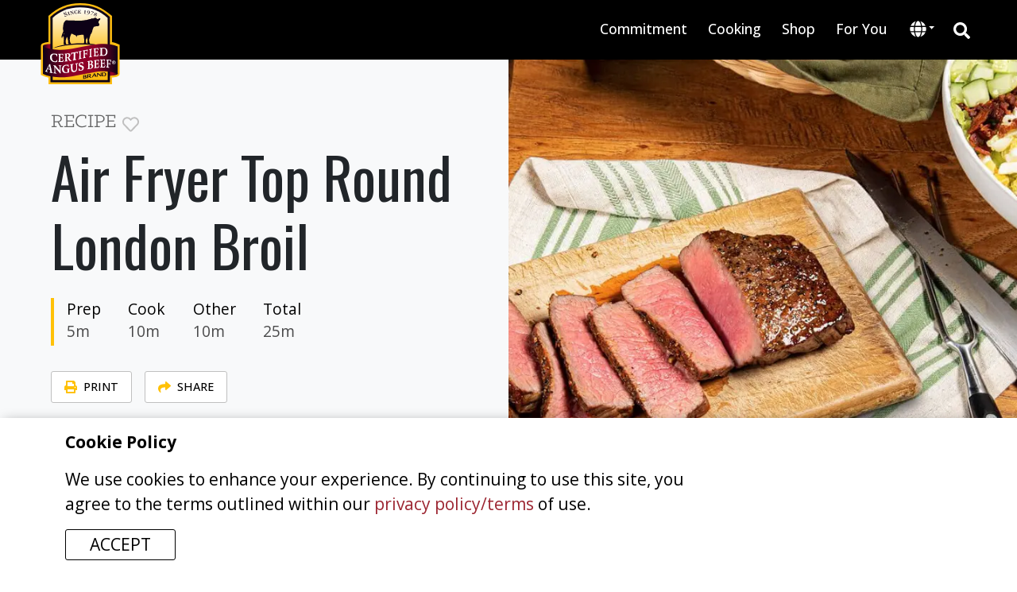

--- FILE ---
content_type: text/html; charset=utf-8
request_url: https://www.certifiedangusbeef.com/en/recipes/Air-Fryer-Top-Round-London-Broil
body_size: 20765
content:
<!DOCTYPE html><html lang="en"><head><meta charSet="utf-8"/><meta name="viewport" content="width=device-width, initial-scale=1"/><link rel="preload" as="image" href="https://appetizing-cactus-7139e93734.media.strapiapp.com/if_its_not_certified_its_not_the_best_d5b2e3dfb3.svg"/><link rel="stylesheet" href="/_next/static/css/40c64644f10e05b3.css" data-precedence="next"/><link rel="stylesheet" href="/_next/static/css/d9129c1cf88c7bf3.css" data-precedence="next"/><link rel="stylesheet" href="/_next/static/css/499378074e972192.css" data-precedence="next"/><link rel="stylesheet" href="/_next/static/css/ec429e2a5b3aa8df.css" data-precedence="next"/><link rel="stylesheet" href="/_next/static/css/ccc4f701fc72d283.css" data-precedence="next"/><link rel="stylesheet" href="/_next/static/css/add81d92288e8bc1.css" data-precedence="next"/><link rel="preload" as="script" fetchPriority="low" href="/_next/static/chunks/webpack-c52e735d0c8f4b0f.js"/><script src="/_next/static/chunks/4bd1b696-c3cd70dc9976c3d8.js" async=""></script><script src="/_next/static/chunks/684-e3a4071201f26f6f.js" async=""></script><script src="/_next/static/chunks/main-app-cd18c6be9f401778.js" async=""></script><script src="/_next/static/chunks/app/layout-83a7151aa3bca213.js" async=""></script><script src="/_next/static/chunks/aaea2bcf-fb3207648da7b7de.js" async=""></script><script src="/_next/static/chunks/552-b68c00f23813d51b.js" async=""></script><script src="/_next/static/chunks/17-a1130c29030ac087.js" async=""></script><script src="/_next/static/chunks/app/error-03f26207d8817109.js" async=""></script><script src="/_next/static/chunks/app/%5Blocale%5D/not-found-249007e0b985d3a6.js" async=""></script><script src="/_next/static/chunks/53c13509-c699292e6787d11d.js" async=""></script><script src="/_next/static/chunks/8e1d74a4-ea592ab5a9e927d4.js" async=""></script><script src="/_next/static/chunks/4e6af11a-efcc831017471e3f.js" async=""></script><script src="/_next/static/chunks/251-2e0edecf569d7fce.js" async=""></script><script src="/_next/static/chunks/753-247fe20003cbd179.js" async=""></script><script src="/_next/static/chunks/535-f29952d606c7a7c7.js" async=""></script><script src="/_next/static/chunks/app/%5Blocale%5D/%5Bsegment%5D/%5Bpagename%5D/page-eea915feb53cb911.js" async=""></script><script src="/_next/static/chunks/app/%5Blocale%5D/layout-4929c67fcb3cf876.js" async=""></script><link rel="preload" href="https://www.googletagmanager.com/gtm.js?id=GTM-TBWKKR2" as="script"/><link rel="preload" href="https://www.googletagmanager.com/gtag/js?id=G-LHM7FYFS7V" as="script"/><link rel="preload" href="https://cdn.addsearch.com/v5/addsearch-ui.min.js?key=9cad05464a8cbcdfb35ca54e03e7272a&amp;id=asw_01" as="script"/><link rel="preload" href="https://kit.fontawesome.com/163293d64f.js" as="script"/><meta name="next-size-adjust" content=""/><link rel="manifest" href="/manifest.json"/><meta name="theme-color" content="#000000"/><meta name="mobile-web-app-capable" content="yes"/><meta name="apple-mobile-web-app-capable" content="yes"/><meta name="apple-mobile-web-app-status-bar-style" content="black-translucent"/><meta name="apple-mobile-web-app-title" content="CAB"/><link rel="apple-touch-icon" href="/icons/icon-192x192.png"/><script src="/_next/static/chunks/polyfills-42372ed130431b0a.js" noModule=""></script></head><body id="root-body" class="__variable_2fad4c __variable_2c607e"><div hidden=""><!--$?--><template id="B:0"></template><!--/$--></div><div class="en "><div class="page-wrapper"><!--$?--><template id="B:1"></template><div class="loading text-center"><div class="loader5"><span></span><span></span></div></div><!--/$--></div><nav id="footer-nav" class="footer-nav"><div class="certified-wrapper"><div class="certified-best"><img alt="if its not certified its not the best" decoding="async" data-nimg="fill" style="position:absolute;height:100%;width:100%;left:0;top:0;right:0;bottom:0;object-fit:contain;object-position:center center;color:transparent" src="https://appetizing-cactus-7139e93734.media.strapiapp.com/if_its_not_certified_its_not_the_best_d5b2e3dfb3.svg"/></div></div><div class="container"><div class="top-section"><div class="footer-categories mb-4"><div class="footer-category"><h6 class="category-name">ABOUT</h6><ul><li class="footer-link"><a href="https://blog.certifiedangusbeef.com/">Blog</a></li><li class="footer-link"><a href="/en/brand/brand-the-barn"><div class="link-label">Brand the Barn</div></a></li><li class="footer-link"><ul class="link-cards"><li class="footer-link"><a href="/en/brand/ranchers"><div class="link-label">Our Ranchers</div></a></li><li class="footer-link"><a href="/en/brand/sustainability"><div class="link-label">Sustainability</div></a></li><li class="footer-link"><a href="/en/brand/who-we-are"><div class="link-label">Who We Are</div></a></li><li class="footer-link"><a href="/en/brand/why-certified-angus-beef"><div class="link-label">Why <i>Certified Angus</i> <i class="brand-name-mark">Beef <sup>®</sup></i></div></a></li></ul></li><li class="footer-link"><a href="/en/brand/faq"><div class="link-label">FAQ</div></a></li><li class="footer-link"><a href="/en/brand/grades-of-beef"><div class="link-label">Grades of Beef</div></a></li><li class="footer-link"><a href="/en/brand/news"><div class="link-label">News</div></a></li><li class="footer-link"><a href="/en/brand/raised-with-respect"><div class="link-label">Raised with Respect</div></a></li></ul></div><div class="footer-category"><h6 class="category-name">FOR BUSINESS</h6><ul><li class="footer-link"><a href="https://cabcattle.com/">Cattlemen Connection</a></li><li class="footer-link"><a href="/en/business/chef-inquiries"><div class="link-label">Chef Inquiries</div></a></li><li class="footer-link"><a href="https://dashboard.certifiedangusbeef.com/">Dashboard</a></li><li class="footer-link"><a href="/en/business/find-a-distributor"><div class="link-label">Find a Distributor</div></a></li><li class="footer-link"><a href="/en/business/foodservice-inquiries"><div class="link-label">Foodservice Inquiries</div></a></li><li class="footer-link"><a href="/en/business/legal-privacy-policy"><div class="link-label">Legal/Privacy Policy</div></a></li><li class="footer-link"><a href="/en/business/retailer-inquiries"><div class="link-label">Retailer Inquiries</div></a></li><li class="footer-link"><a href="/en/business/the-culinary-center"><div class="link-label">The Culinary Center</div></a></li></ul></div><div class="footer-category"><h6 class="category-name">CONNECT</h6><ul><li class="footer-link"><a href="/en/brand/colvin-scholarship"><div class="link-label">Colvin Scholarship</div></a></li><li class="footer-link"><a href="/en/contact-us"><div class="link-label">Contact Us</div></a></li><li class="footer-link"><a href="/en/brand/for-students"><div class="link-label">For Students</div></a></li><li class="footer-link"><a href="/en/careers"><div class="link-label">Join Our Team</div></a></li><li class="footer-link"><a href="/en/cooking/newsletter"><div class="link-label">Newsletter Signup</div></a></li><li class="footer-link"><a href="/en/cooking/roast-perfect"><div class="link-label">Roast Perfect</div></a></li><li class="footer-link"><a href="https://rewards.certifiedangusbeef.com/">Steakholder Rewards</a></li></ul></div><div class="footer-category"><h6 class="category-name">COOKING</h6><ul><li class="footer-link"><ul class="link-cards"><li class="footer-link"><a href="/en/cooking/cuts"><div class="link-label">Cuts of Beef</div></a></li><li class="footer-link"><a href="/en/cooking/degree-of-doneness"><div class="link-label">Degree of Doneness</div></a></li><li class="footer-link"><a href="/en/cooking/grilling"><div class="link-label">Grilling</div></a></li><li class="footer-link"><a href="/en/cooking/recipes"><div class="link-label">Recipes & Videos</div></a></li><li class="footer-link"><a href="/en/cooking/roasting"><div class="link-label">Roasting</div></a></li></ul></li><li class="footer-link"><a href="/en/cooking/timetables"><div class="link-label">Cooking Times</div></a></li><li class="footer-link"><a href="/en/cooking/how-to-videos"><div class="link-label">How-to Videos</div></a></li><li class="footer-link"><a href="/en/cooking/nutrition"><div class="link-label">Nutrition</div></a></li></ul></div><div class="footer-category"><h6 class="category-name">SHOP</h6><ul><li class="footer-link"><ul class="link-cards"><li class="footer-link"><a href="https://dashboard.certifiedangusbeef.com/ShopifyLogin" target="_blank">Licensee Brand Merch</a></li><li class="footer-link"><a href="https://shop.certifiedangusbeef.com/" target="_blank">Lifestyle Merch</a></li><li class="footer-link"><a href="https://steaks.certifiedangusbeef.com/" target="_blank">Order Steaks Online</a></li><li class="footer-link"><a href="/en/shop/where-to-buy/restaurants"><div class="link-label">Restaurants Near Me</div></a></li><li class="footer-link"><a href="/en/shop/where-to-buy/retailers"><div class="link-label">Retailers Near Me </div></a></li></ul></li><li class="footer-link"><a href="/en/shop/where-to-buy"><div class="link-label">Where to Buy</div></a></li></ul></div></div><div class="row pt-3 pb-4 border-bottom border-secondary align-items-center"><div class="col col-lg-12"><div class="mx-auto"><h6 class="text-center social-links mx-auto">FOLLOW US ON SOCIAL MEDIA</h6><ul class="d-flex mx-auto social-icons"><li class="ms-3 me-3"><a href="//www.youtube.com/user/CertifiedAngusBeefLL" target="_blank"><svg stroke="currentColor" fill="currentColor" stroke-width="0" viewBox="0 0 576 512" height="1em" width="1em" xmlns="http://www.w3.org/2000/svg"><path d="M549.655 124.083c-6.281-23.65-24.787-42.276-48.284-48.597C458.781 64 288 64 288 64S117.22 64 74.629 75.486c-23.497 6.322-42.003 24.947-48.284 48.597-11.412 42.867-11.412 132.305-11.412 132.305s0 89.438 11.412 132.305c6.281 23.65 24.787 41.5 48.284 47.821C117.22 448 288 448 288 448s170.78 0 213.371-11.486c23.497-6.321 42.003-24.171 48.284-47.821 11.412-42.867 11.412-132.305 11.412-132.305s0-89.438-11.412-132.305zm-317.51 213.508V175.185l142.739 81.205-142.739 81.201z"></path></svg></a></li><li class="ms-3 me-3"><a href="//facebook.com/CertifiedAngusBeef" target="_blank"><svg stroke="currentColor" fill="currentColor" stroke-width="0" viewBox="0 0 512 512" height="1em" width="1em" xmlns="http://www.w3.org/2000/svg"><path d="M504 256C504 119 393 8 256 8S8 119 8 256c0 123.78 90.69 226.38 209.25 245V327.69h-63V256h63v-54.64c0-62.15 37-96.48 93.67-96.48 27.14 0 55.52 4.84 55.52 4.84v61h-31.28c-30.8 0-40.41 19.12-40.41 38.73V256h68.78l-11 71.69h-57.78V501C413.31 482.38 504 379.78 504 256z"></path></svg></a></li><li class="ms-3 me-3"><a href="//pinterest.com/certifiedangusbeef/" target="_blank"><svg stroke="currentColor" fill="currentColor" stroke-width="0" viewBox="0 0 496 512" height="1em" width="1em" xmlns="http://www.w3.org/2000/svg"><path d="M496 256c0 137-111 248-248 248-25.6 0-50.2-3.9-73.4-11.1 10.1-16.5 25.2-43.5 30.8-65 3-11.6 15.4-59 15.4-59 8.1 15.4 31.7 28.5 56.8 28.5 74.8 0 128.7-68.8 128.7-154.3 0-81.9-66.9-143.2-152.9-143.2-107 0-163.9 71.8-163.9 150.1 0 36.4 19.4 81.7 50.3 96.1 4.7 2.2 7.2 1.2 8.3-3.3.8-3.4 5-20.3 6.9-28.1.6-2.5.3-4.7-1.7-7.1-10.1-12.5-18.3-35.3-18.3-56.6 0-54.7 41.4-107.6 112-107.6 60.9 0 103.6 41.5 103.6 100.9 0 67.1-33.9 113.6-78 113.6-24.3 0-42.6-20.1-36.7-44.8 7-29.5 20.5-61.3 20.5-82.6 0-19-10.2-34.9-31.4-34.9-24.9 0-44.9 25.7-44.9 60.2 0 22 7.4 36.8 7.4 36.8s-24.5 103.8-29 123.2c-5 21.4-3 51.6-.9 71.2C65.4 450.9 0 361.1 0 256 0 119 111 8 248 8s248 111 248 248z"></path></svg></a></li><li class="ms-3 me-3"><a href="//instagram.com/certifiedangusbeef/" target="_blank"><svg stroke="currentColor" fill="currentColor" stroke-width="0" viewBox="0 0 448 512" height="1em" width="1em" xmlns="http://www.w3.org/2000/svg"><path d="M224.1 141c-63.6 0-114.9 51.3-114.9 114.9s51.3 114.9 114.9 114.9S339 319.5 339 255.9 287.7 141 224.1 141zm0 189.6c-41.1 0-74.7-33.5-74.7-74.7s33.5-74.7 74.7-74.7 74.7 33.5 74.7 74.7-33.6 74.7-74.7 74.7zm146.4-194.3c0 14.9-12 26.8-26.8 26.8-14.9 0-26.8-12-26.8-26.8s12-26.8 26.8-26.8 26.8 12 26.8 26.8zm76.1 27.2c-1.7-35.9-9.9-67.7-36.2-93.9-26.2-26.2-58-34.4-93.9-36.2-37-2.1-147.9-2.1-184.9 0-35.8 1.7-67.6 9.9-93.9 36.1s-34.4 58-36.2 93.9c-2.1 37-2.1 147.9 0 184.9 1.7 35.9 9.9 67.7 36.2 93.9s58 34.4 93.9 36.2c37 2.1 147.9 2.1 184.9 0 35.9-1.7 67.7-9.9 93.9-36.2 26.2-26.2 34.4-58 36.2-93.9 2.1-37 2.1-147.8 0-184.8zM398.8 388c-7.8 19.6-22.9 34.7-42.6 42.6-29.5 11.7-99.5 9-132.1 9s-102.7 2.6-132.1-9c-19.6-7.8-34.7-22.9-42.6-42.6-11.7-29.5-9-99.5-9-132.1s-2.6-102.7 9-132.1c7.8-19.6 22.9-34.7 42.6-42.6 29.5-11.7 99.5-9 132.1-9s102.7-2.6 132.1 9c19.6 7.8 34.7 22.9 42.6 42.6 11.7 29.5 9 99.5 9 132.1s2.7 102.7-9 132.1z"></path></svg></a></li><li class="ms-3 me-3"><a href="//tiktok.com/@certifiedangusbeef?lang=en" target="_blank"><svg stroke="currentColor" fill="currentColor" stroke-width="0" viewBox="0 0 448 512" height="1em" width="1em" xmlns="http://www.w3.org/2000/svg"><path d="M448,209.91a210.06,210.06,0,0,1-122.77-39.25V349.38A162.55,162.55,0,1,1,185,188.31V278.2a74.62,74.62,0,1,0,52.23,71.18V0l88,0a121.18,121.18,0,0,0,1.86,22.17h0A122.18,122.18,0,0,0,381,102.39a121.43,121.43,0,0,0,67,20.14Z"></path></svg></a></li><li class="ms-3 me-3"><a href="//www.linkedin.com/company/certified-angus-beef-llc" target="_blank"><svg stroke="currentColor" fill="currentColor" stroke-width="0" viewBox="0 0 448 512" height="1em" width="1em" xmlns="http://www.w3.org/2000/svg"><path d="M416 32H31.9C14.3 32 0 46.5 0 64.3v383.4C0 465.5 14.3 480 31.9 480H416c17.6 0 32-14.5 32-32.3V64.3c0-17.8-14.4-32.3-32-32.3zM135.4 416H69V202.2h66.5V416zm-33.2-243c-21.3 0-38.5-17.3-38.5-38.5S80.9 96 102.2 96c21.2 0 38.5 17.3 38.5 38.5 0 21.3-17.2 38.5-38.5 38.5zm282.1 243h-66.4V312c0-24.8-.5-56.7-34.5-56.7-34.6 0-39.9 27-39.9 54.9V416h-66.4V202.2h63.7v29.2h.9c8.9-16.8 30.6-34.5 62.9-34.5 67.2 0 79.7 44.3 79.7 101.9V416z"></path></svg></a></li></ul></div></div><div class="center text-center"><h6 class="text-center mx-auto">DOWNLOAD THE ROAST PERFECT APP</h6><div class="app-store-buttons mt-4"><a target="_blank" class="position-relative text-end" style="width:50%;height:100%;margin:.3rem" href="https://apps.apple.com/us/app/roast-perfect/id1027503321?cab=rpa-page"><img alt="Apple App Store" loading="lazy" width="163" height="50" decoding="async" data-nimg="1" style="color:transparent;object-fit:contain;object-position:center top" srcSet="/_next/image?url=%2F_next%2Fstatic%2Fmedia%2Fapple.6025e7a4.png&amp;w=384&amp;q=75 1x" src="/_next/image?url=%2F_next%2Fstatic%2Fmedia%2Fapple.6025e7a4.png&amp;w=384&amp;q=75"/></a><a target="_blank" class="position-relative text-start" style="width:50%;height:100%;margin:.3rem" href="https://play.google.com/store/apps/details?id=com.certifiedangusbeef.roastperfect&amp;hl=en&amp;cab=rpa-page"><img alt="Apple App Store" loading="lazy" width="169" height="50" decoding="async" data-nimg="1" style="color:transparent;object-fit:contain;object-position:center left" sizes="100%" srcSet="/_next/image?url=%2F_next%2Fstatic%2Fmedia%2Fandroid.d5e67323.png&amp;w=100&amp;q=75 100w, /_next/image?url=%2F_next%2Fstatic%2Fmedia%2Fandroid.d5e67323.png&amp;w=384&amp;q=75 384w, /_next/image?url=%2F_next%2Fstatic%2Fmedia%2Fandroid.d5e67323.png&amp;w=640&amp;q=75 640w, /_next/image?url=%2F_next%2Fstatic%2Fmedia%2Fandroid.d5e67323.png&amp;w=1080&amp;q=75 1080w, /_next/image?url=%2F_next%2Fstatic%2Fmedia%2Fandroid.d5e67323.png&amp;w=1920&amp;q=75 1920w" src="/_next/image?url=%2F_next%2Fstatic%2Fmedia%2Fandroid.d5e67323.png&amp;w=1920&amp;q=75"/></a></div></div></div></div><div class="row mt-5 bottom-section"><div class="col-lg-6 col-md-6 col-sm-12 col-xs-12 mb-4"><div class="row"><div class="col-lg-3 col-md-3 col-sm-6 col-6"><a href="/en"><div class="position-relative" style="width:100%;height:100%"><img alt="Certified Angus Beef ® brand Logo" loading="lazy" width="100" height="102" decoding="async" data-nimg="1" class="top-logo desktop" style="color:transparent" src="https://appetizing-cactus-7139e93734.media.strapiapp.com/certified_angus_beef_349f996763.svg"/></div></a></div><div class="col-lg-9 col-md-9 col-sm-6 col-6  small"><h6>HEADQUARTERS</h6><div>Certified Angus Beef</div><div>206 Riffel Rd.</div><div>Wooster, OH 44691</div><div>USA</div></div></div></div><div class="col-lg-6 col-md-6 col-sm-12 col-xs-12 text-center pe-5 ps-5"><div class="copyright">Copyright 2026 © Certified Angus Beef All rights reserved. Any unauthorized use is strictly prohibited.</div></div></div></div></nav><div class="cookie-policy"><div class="container"><div class="row align-items-center"><div class="col-lg-9"><p><strong>Cookie Policy</strong></p><p>We use cookies to enhance your experience. By continuing to use this site, you agree to the terms outlined within our <a href="https://www.certifiedangusbeef.com/en/business/legal-privacy-policy">privacy policy/terms</a> of use.</p></div><div class="col-lg-3"><button>Accept</button></div></div></div></div></div><noscript><iframe src="https://www.googletagmanager.com/ns.html?id=GTM-TBWKKR2" height="0" width="0" style="display:none;visibility:hidden"></iframe></noscript><script src="/_next/static/chunks/webpack-c52e735d0c8f4b0f.js" async=""></script><div hidden id="S:1"><template id="P:2"></template><!--$?--><template id="B:3"></template><!--/$--></div><script>(self.__next_f=self.__next_f||[]).push([0])</script><script>self.__next_f.push([1,"1:\"$Sreact.fragment\"\n4:I[87555,[],\"\"]\n5:I[31295,[],\"\"]\n7:I[59665,[],\"OutletBoundary\"]\na:I[74911,[],\"AsyncMetadataOutlet\"]\nc:I[59665,[],\"ViewportBoundary\"]\ne:I[59665,[],\"MetadataBoundary\"]\n10:I[26614,[],\"\"]\n11:I[28233,[\"177\",\"static/chunks/app/layout-83a7151aa3bca213.js\"],\"default\"]\n12:I[92868,[\"268\",\"static/chunks/aaea2bcf-fb3207648da7b7de.js\",\"552\",\"static/chunks/552-b68c00f23813d51b.js\",\"17\",\"static/chunks/17-a1130c29030ac087.js\",\"39\",\"static/chunks/app/error-03f26207d8817109.js\"],\"default\"]\n13:I[30838,[\"268\",\"static/chunks/aaea2bcf-fb3207648da7b7de.js\",\"552\",\"static/chunks/552-b68c00f23813d51b.js\",\"17\",\"static/chunks/17-a1130c29030ac087.js\",\"224\",\"static/chunks/app/%5Blocale%5D/not-found-249007e0b985d3a6.js\"],\"default\"]\n14:I[96063,[\"177\",\"static/chunks/app/layout-83a7151aa3bca213.js\"],\"GoogleTagManager\"]\n15:I[26259,[\"177\",\"static/chunks/app/layout-83a7151aa3bca213.js\"],\"GoogleAnalytics\"]\n16:I[69243,[\"268\",\"static/chunks/aaea2bcf-fb3207648da7b7de.js\",\"446\",\"static/chunks/53c13509-c699292e6787d11d.js\",\"711\",\"static/chunks/8e1d74a4-ea592ab5a9e927d4.js\",\"84\",\"static/chunks/4e6af11a-efcc831017471e3f.js\",\"552\",\"static/chunks/552-b68c00f23813d51b.js\",\"251\",\"static/chunks/251-2e0edecf569d7fce.js\",\"753\",\"static/chunks/753-247fe20003cbd179.js\",\"17\",\"static/chunks/17-a1130c29030ac087.js\",\"535\",\"static/chunks/535-f29952d606c7a7c7.js\",\"320\",\"static/chunks/app/%5Blocale%5D/%5Bsegment%5D/%5Bpagename%5D/page-eea915feb53cb911.js\"],\"\"]\n18:\"$Sreact.suspense\"\n19:I[74911,[],\"AsyncMetadata\"]\n:HL[\"/_next/static/media/7f06be3f780a819a-s.p.woff2\",\"font\",{\"crossOrigin\":\"\",\"type\":\"font/woff2\"}]\n:HL[\"/_next/static/media/e807dee2426166ad-s.p.woff2\",\"font\",{\"crossOrigin\":\"\",\"type\":\"font/woff2\"}]\n:HL[\"/_next/static/css/40c64644f10e05b3.css\",\"style\"]\n:HL[\"/_next/static/css/d9129c1cf88c7bf3.css\",\"style\"]\n:HL[\"/_next/static/css/499378074e972192.css\",\"style\"]\n:HL[\"/_next/static/css/ec429e2a5b3aa8df.css\",\"style\"]\n:HL[\"/_next/static/css/ccc4f701fc72d283.css\",\"style\"]\n:HL[\"/_next/static/css/add81d92288e8bc1.css\",\"style\"]\n"])</script><script>self.__next_f.push([1,"0:{\"P\":null,\"b\":\"I3VGcyvuUjg_6t87yj6hr\",\"p\":\"\",\"c\":[\"\",\"en\",\"recipes\",\"Air-Fryer-Top-Round-London-Broil\"],\"i\":false,\"f\":[[[\"\",{\"children\":[[\"locale\",\"en\",\"d\"],{\"children\":[[\"segment\",\"recipes\",\"d\"],{\"children\":[[\"pagename\",\"Air-Fryer-Top-Round-London-Broil\",\"d\"],{\"children\":[\"__PAGE__\",{}]}]}]}]},\"$undefined\",\"$undefined\",true],[\"\",[\"$\",\"$1\",\"c\",{\"children\":[[[\"$\",\"link\",\"0\",{\"rel\":\"stylesheet\",\"href\":\"/_next/static/css/40c64644f10e05b3.css\",\"precedence\":\"next\",\"crossOrigin\":\"$undefined\",\"nonce\":\"$undefined\"}],[\"$\",\"link\",\"1\",{\"rel\":\"stylesheet\",\"href\":\"/_next/static/css/d9129c1cf88c7bf3.css\",\"precedence\":\"next\",\"crossOrigin\":\"$undefined\",\"nonce\":\"$undefined\"}],[\"$\",\"link\",\"2\",{\"rel\":\"stylesheet\",\"href\":\"/_next/static/css/499378074e972192.css\",\"precedence\":\"next\",\"crossOrigin\":\"$undefined\",\"nonce\":\"$undefined\"}]],\"$L2\"]}],{\"children\":[[\"locale\",\"en\",\"d\"],[\"$\",\"$1\",\"c\",{\"children\":[[[\"$\",\"link\",\"0\",{\"rel\":\"stylesheet\",\"href\":\"/_next/static/css/ec429e2a5b3aa8df.css\",\"precedence\":\"next\",\"crossOrigin\":\"$undefined\",\"nonce\":\"$undefined\"}]],\"$L3\"]}],{\"children\":[[\"segment\",\"recipes\",\"d\"],[\"$\",\"$1\",\"c\",{\"children\":[null,[\"$\",\"$L4\",null,{\"parallelRouterKey\":\"children\",\"error\":\"$undefined\",\"errorStyles\":\"$undefined\",\"errorScripts\":\"$undefined\",\"template\":[\"$\",\"$L5\",null,{}],\"templateStyles\":\"$undefined\",\"templateScripts\":\"$undefined\",\"notFound\":\"$undefined\",\"forbidden\":\"$undefined\",\"unauthorized\":\"$undefined\"}]]}],{\"children\":[[\"pagename\",\"Air-Fryer-Top-Round-London-Broil\",\"d\"],[\"$\",\"$1\",\"c\",{\"children\":[null,[\"$\",\"$L4\",null,{\"parallelRouterKey\":\"children\",\"error\":\"$undefined\",\"errorStyles\":\"$undefined\",\"errorScripts\":\"$undefined\",\"template\":[\"$\",\"$L5\",null,{}],\"templateStyles\":\"$undefined\",\"templateScripts\":\"$undefined\",\"notFound\":\"$undefined\",\"forbidden\":\"$undefined\",\"unauthorized\":\"$undefined\"}]]}],{\"children\":[\"__PAGE__\",[\"$\",\"$1\",\"c\",{\"children\":[\"$L6\",[[\"$\",\"link\",\"0\",{\"rel\":\"stylesheet\",\"href\":\"/_next/static/css/ccc4f701fc72d283.css\",\"precedence\":\"next\",\"crossOrigin\":\"$undefined\",\"nonce\":\"$undefined\"}],[\"$\",\"link\",\"1\",{\"rel\":\"stylesheet\",\"href\":\"/_next/static/css/add81d92288e8bc1.css\",\"precedence\":\"next\",\"crossOrigin\":\"$undefined\",\"nonce\":\"$undefined\"}]],[\"$\",\"$L7\",null,{\"children\":[\"$L8\",\"$L9\",[\"$\",\"$La\",null,{\"promise\":\"$@b\"}]]}]]}],{},null,false]},null,false]},null,false]},[[\"$\",\"div\",\"l\",{\"className\":\"loading text-center\",\"children\":[\"$\",\"div\",null,{\"className\":\"loader5\",\"children\":[[\"$\",\"span\",null,{}],[\"$\",\"span\",null,{}]]}]}],[],[]],false]},null,false],[\"$\",\"$1\",\"h\",{\"children\":[null,[\"$\",\"$1\",\"0PAUVuJF_nnCNXEyuSS_Qv\",{\"children\":[[\"$\",\"$Lc\",null,{\"children\":\"$Ld\"}],[\"$\",\"meta\",null,{\"name\":\"next-size-adjust\",\"content\":\"\"}]]}],[\"$\",\"$Le\",null,{\"children\":\"$Lf\"}]]}],false]],\"m\":\"$undefined\",\"G\":[\"$10\",\"$undefined\"],\"s\":false,\"S\":false}\n"])</script><script>self.__next_f.push([1,"17:T471,(function(){\"use strict\";var e=null,b=\"4.0.0\",\nn=\"37531\",\nadditional=\"term=value\",\nt,r,i;try{t=top.document.referer!==\"\"?encodeURIComponent(top.document.referrer.substring(0,2048)):\"\"}catch(o){t=document.referrer!==null?document.referrer.toString().substring(0,2048):\"\"}try{r=window\u0026\u0026window.top\u0026\u0026document.location\u0026\u0026window.top.location===document.location?document.location:window\u0026\u0026window.top\u0026\u0026window.top.location\u0026\u0026\"\"!==window.top.location?window.top.location:document.location}catch(u){r=document.location}try{i=parent.location.href!==\"\"?encodeURIComponent(parent.location.href.toString().substring(0,2048)):\"\"}catch(a){try{i=r!==null?encodeURIComponent(r.toString().substring(0,2048)):\"\"}catch(f){i=\"\"}}var l,c=document.createElement(\"script\"),h=null,p=document.getElementsByTagName(\"script\"),d=Number(p.length)-1,v=document.getElementsByTagName(\"script\")[d];if(typeof l===\"undefined\"){l=Math.floor(Math.random()*1e17)}h=\"dx.mountain.com/spx?\"+\"dxver=\"+b+\"\u0026shaid=\"+n+\"\u0026tdr=\"+t+\"\u0026plh=\"+i+\"\u0026cb=\"+l+additional;c.type=\"text/javascript\";c.src=(\"https:\"===document.location.protocol?\"https://\":\"http://\")+h;v.parentNode.insertBefore(c,v)})()\n"])</script><script>self.__next_f.push([1,"2:[\"$\",\"html\",null,{\"lang\":\"en\",\"children\":[[\"$\",\"head\",null,{\"children\":[[\"$\",\"link\",null,{\"rel\":\"manifest\",\"href\":\"/manifest.json\"}],[\"$\",\"meta\",null,{\"name\":\"theme-color\",\"content\":\"#000000\"}],[\"$\",\"meta\",null,{\"name\":\"mobile-web-app-capable\",\"content\":\"yes\"}],[\"$\",\"meta\",null,{\"name\":\"apple-mobile-web-app-capable\",\"content\":\"yes\"}],[\"$\",\"meta\",null,{\"name\":\"apple-mobile-web-app-status-bar-style\",\"content\":\"black-translucent\"}],[\"$\",\"meta\",null,{\"name\":\"apple-mobile-web-app-title\",\"content\":\"CAB\"}],[\"$\",\"link\",null,{\"rel\":\"apple-touch-icon\",\"href\":\"/icons/icon-192x192.png\"}]]}],[\"$\",\"body\",null,{\"id\":\"root-body\",\"className\":\"__variable_2fad4c __variable_2c607e\",\"children\":[[\"$\",\"$L11\",null,{\"children\":[\"$\",\"$L4\",null,{\"parallelRouterKey\":\"children\",\"error\":\"$12\",\"errorStyles\":[],\"errorScripts\":[],\"template\":[\"$\",\"$L5\",null,{}],\"templateStyles\":\"$undefined\",\"templateScripts\":\"$undefined\",\"notFound\":[[\"$\",\"$L13\",null,{}],[]],\"forbidden\":\"$undefined\",\"unauthorized\":\"$undefined\"}]}],[[\"$\",\"$L14\",null,{\"gtmId\":\"GTM-TBWKKR2\"}],[\"$\",\"noscript\",null,{\"children\":[\"$\",\"iframe\",null,{\"src\":\"https://www.googletagmanager.com/ns.html?id=GTM-TBWKKR2\",\"height\":\"0\",\"width\":\"0\",\"style\":{\"display\":\"none\",\"visibility\":\"hidden\"}}]}]]]}],[[\"$\",\"$L15\",null,{\"gaId\":\"G-LHM7FYFS7V\"}],[\"$\",\"$L16\",null,{\"id\":\"mtnscript\",\"children\":\"$17\"}],[\"$\",\"$L16\",null,{\"src\":\"https://cdn.addsearch.com/v5/addsearch-ui.min.js?key=9cad05464a8cbcdfb35ca54e03e7272a\u0026id=asw_01\"}],[\"$\",\"$L16\",null,{\"id\":\"meta-pixel\",\"children\":\"!function(f,b,e,v,n,t,s)\\n{if(f.fbq)return;n=f.fbq=function(){n.callMethod?\\nn.callMethod.apply(n,arguments):n.queue.push(arguments)};\\nif(!f._fbq)f._fbq=n;n.push=n;n.loaded=!0;n.version='2.0';\\nn.queue=[];t=b.createElement(e);t.async=!0;\\nt.src=v;s=b.getElementsByTagName(e)[0];\\ns.parentNode.insertBefore(t,s)}(window,document,'script',\\n'https://connect.facebook.net/en_US/fbevents.js');\\nfbq('init', '1301404467783941'); \\nfbq('track', 'PageView');\\n\"}]],[\"$\",\"$L16\",null,{\"rel\":\"preload\",\"as\":\"script\",\"src\":\"https://kit.fontawesome.com/163293d64f.js\",\"crossorigin\":\"anonymous\"}]]}]\n"])</script><script>self.__next_f.push([1,"f:[\"$\",\"div\",null,{\"hidden\":true,\"children\":[\"$\",\"$18\",null,{\"fallback\":null,\"children\":[\"$\",\"$L19\",null,{\"promise\":\"$@1a\"}]}]}]\n9:null\nd:[[\"$\",\"meta\",\"0\",{\"charSet\":\"utf-8\"}],[\"$\",\"meta\",\"1\",{\"name\":\"viewport\",\"content\":\"width=device-width, initial-scale=1\"}]]\n8:null\n"])</script><script>self.__next_f.push([1,"1b:I[24220,[\"268\",\"static/chunks/aaea2bcf-fb3207648da7b7de.js\",\"446\",\"static/chunks/53c13509-c699292e6787d11d.js\",\"711\",\"static/chunks/8e1d74a4-ea592ab5a9e927d4.js\",\"552\",\"static/chunks/552-b68c00f23813d51b.js\",\"251\",\"static/chunks/251-2e0edecf569d7fce.js\",\"17\",\"static/chunks/17-a1130c29030ac087.js\",\"450\",\"static/chunks/app/%5Blocale%5D/layout-4929c67fcb3cf876.js\"],\"default\"]\n1c:I[33063,[\"268\",\"static/chunks/aaea2bcf-fb3207648da7b7de.js\",\"446\",\"static/chunks/53c13509-c699292e6787d11d.js\",\"711\",\"static/chunks/8e1d74a4-ea592ab5a9e927d4.js\",\"84\",\"static/chunks/4e6af11a-efcc831017471e3f.js\",\"552\",\"static/chunks/552-b68c00f23813d51b.js\",\"251\",\"static/chunks/251-2e0edecf569d7fce.js\",\"753\",\"static/chunks/753-247fe20003cbd179.js\",\"17\",\"static/chunks/17-a1130c29030ac087.js\",\"535\",\"static/chunks/535-f29952d606c7a7c7.js\",\"320\",\"static/chunks/app/%5Blocale%5D/%5Bsegment%5D/%5Bpagename%5D/page-eea915feb53cb911.js\"],\"Image\"]\n1d:I[6874,[\"268\",\"static/chunks/aaea2bcf-fb3207648da7b7de.js\",\"446\",\"static/chunks/53c13509-c699292e6787d11d.js\",\"711\",\"static/chunks/8e1d74a4-ea592ab5a9e927d4.js\",\"84\",\"static/chunks/4e6af11a-efcc831017471e3f.js\",\"552\",\"static/chunks/552-b68c00f23813d51b.js\",\"251\",\"static/chunks/251-2e0edecf569d7fce.js\",\"753\",\"static/chunks/753-247fe20003cbd179.js\",\"17\",\"static/chunks/17-a1130c29030ac087.js\",\"535\",\"static/chunks/535-f29952d606c7a7c7.js\",\"320\",\"static/chunks/app/%5Blocale%5D/%5Bsegment%5D/%5Bpagename%5D/page-eea915feb53cb911.js\"],\"\"]\n1e:I[25053,[\"268\",\"static/chunks/aaea2bcf-fb3207648da7b7de.js\",\"446\",\"static/chunks/53c13509-c699292e6787d11d.js\",\"711\",\"static/chunks/8e1d74a4-ea592ab5a9e927d4.js\",\"552\",\"static/chunks/552-b68c00f23813d51b.js\",\"251\",\"static/chunks/251-2e0edecf569d7fce.js\",\"17\",\"static/chunks/17-a1130c29030ac087.js\",\"450\",\"static/chunks/app/%5Blocale%5D/layout-4929c67fcb3cf876.js\"],\"default\"]\n"])</script><script>self.__next_f.push([1,"3:[\"$\",\"div\",null,{\"className\":\"en \",\"children\":[null,[\"$\",\"$L1b\",null,{\"pageData\":{\"data\":{\"id\":24,\"primaryCTAText\":null,\"primaryCTAURL\":null,\"socialMediaLabel\":\"FOLLOW US ON SOCIAL MEDIA\",\"downloadAppLabel\":\"DOWNLOAD THE ROAST PERFECT APP\",\"headQuartersLabel\":\"HEADQUARTERS\",\"copyrightText\":\"Copyright 2026 © Certified Angus Beef All rights reserved. Any unauthorized use is strictly prohibited.\",\"createdAt\":\"2023-12-29T14:55:37.001Z\",\"updatedAt\":\"2026-01-12T16:20:30.356Z\",\"publishedAt\":\"2026-01-12T16:20:30.827Z\",\"locale\":\"en\",\"documentId\":\"zb2r6591w7obp7x5movqysy6\",\"logoDesktop\":{\"id\":2431,\"name\":\"certified-angus-beef.svg\",\"alternativeText\":\"Certified Angus Beef ® brand Logo\",\"caption\":\"Certified Angus Beef ® brand\",\"width\":165,\"height\":170,\"formats\":null,\"hash\":\"certified_angus_beef_349f996763\",\"ext\":\".svg\",\"mime\":\"image/svg+xml\",\"size\":35.09,\"url\":\"https://appetizing-cactus-7139e93734.media.strapiapp.com/certified_angus_beef_349f996763.svg\",\"previewUrl\":null,\"provider\":\"strapi-provider-upload-strapi-cloud\",\"provider_metadata\":null,\"createdAt\":\"2024-02-13T20:47:29.887Z\",\"updatedAt\":\"2024-12-16T15:46:55.899Z\",\"documentId\":\"hiwivkbhzo6uxl04tln9ri6w\",\"publishedAt\":\"2025-03-10T14:09:58.932Z\"},\"logoFooter\":{\"id\":2431,\"name\":\"certified-angus-beef.svg\",\"alternativeText\":\"Certified Angus Beef ® brand Logo\",\"caption\":\"Certified Angus Beef ® brand\",\"width\":165,\"height\":170,\"formats\":null,\"hash\":\"certified_angus_beef_349f996763\",\"ext\":\".svg\",\"mime\":\"image/svg+xml\",\"size\":35.09,\"url\":\"https://appetizing-cactus-7139e93734.media.strapiapp.com/certified_angus_beef_349f996763.svg\",\"previewUrl\":null,\"provider\":\"strapi-provider-upload-strapi-cloud\",\"provider_metadata\":null,\"createdAt\":\"2024-02-13T20:47:29.887Z\",\"updatedAt\":\"2024-12-16T15:46:55.899Z\",\"documentId\":\"hiwivkbhzo6uxl04tln9ri6w\",\"publishedAt\":\"2025-03-10T14:09:58.932Z\"},\"logoMobile\":{\"id\":2431,\"name\":\"certified-angus-beef.svg\",\"alternativeText\":\"Certified Angus Beef ® brand Logo\",\"caption\":\"Certified Angus Beef ® brand\",\"width\":165,\"height\":170,\"formats\":null,\"hash\":\"certified_angus_beef_349f996763\",\"ext\":\".svg\",\"mime\":\"image/svg+xml\",\"size\":35.09,\"url\":\"https://appetizing-cactus-7139e93734.media.strapiapp.com/certified_angus_beef_349f996763.svg\",\"previewUrl\":null,\"provider\":\"strapi-provider-upload-strapi-cloud\",\"provider_metadata\":null,\"createdAt\":\"2024-02-13T20:47:29.887Z\",\"updatedAt\":\"2024-12-16T15:46:55.899Z\",\"documentId\":\"hiwivkbhzo6uxl04tln9ri6w\",\"publishedAt\":\"2025-03-10T14:09:58.932Z\"},\"links\":[{\"id\":675,\"linkText\":\"Register\",\"linkURL\":\"/en/user/register\",\"topNav\":false,\"mobileNav\":false,\"footerNav\":false,\"externalLink\":false,\"appNav\":null,\"fontAwesomeIcon\":null,\"linkCategory\":{\"id\":37,\"categoryName\":\"Connect\",\"sortOrder\":50,\"createdAt\":\"2024-06-20T19:04:26.236Z\",\"updatedAt\":\"2024-09-26T20:20:18.681Z\",\"publishedAt\":\"2024-06-20T19:04:27.856Z\",\"locale\":\"en\",\"documentId\":\"a3ad5wthcz8ugppe3o40mqkc\"},\"linkSegment\":{\"id\":45,\"segmentName\":\"user\",\"createdAt\":\"2024-06-20T19:06:40.425Z\",\"updatedAt\":\"2024-06-20T19:22:49.962Z\",\"publishedAt\":\"2024-06-20T19:06:41.519Z\",\"locale\":\"en\",\"documentId\":\"ecvdy17fkuweio0iy5jedimr\"},\"cards\":[]},{\"id\":676,\"linkText\":\"Confirm\",\"linkURL\":\"/en/user/confirm\",\"topNav\":false,\"mobileNav\":false,\"footerNav\":false,\"externalLink\":false,\"appNav\":null,\"fontAwesomeIcon\":null,\"linkCategory\":null,\"linkSegment\":{\"id\":45,\"segmentName\":\"user\",\"createdAt\":\"2024-06-20T19:06:40.425Z\",\"updatedAt\":\"2024-06-20T19:22:49.962Z\",\"publishedAt\":\"2024-06-20T19:06:41.519Z\",\"locale\":\"en\",\"documentId\":\"ecvdy17fkuweio0iy5jedimr\"},\"cards\":[]},{\"id\":677,\"linkText\":\"Login\",\"linkURL\":\"/en/user/login\",\"topNav\":false,\"mobileNav\":false,\"footerNav\":false,\"externalLink\":false,\"appNav\":null,\"fontAwesomeIcon\":null,\"linkCategory\":{\"id\":37,\"categoryName\":\"Connect\",\"sortOrder\":50,\"createdAt\":\"2024-06-20T19:04:26.236Z\",\"updatedAt\":\"2024-09-26T20:20:18.681Z\",\"publishedAt\":\"2024-06-20T19:04:27.856Z\",\"locale\":\"en\",\"documentId\":\"a3ad5wthcz8ugppe3o40mqkc\"},\"linkSegment\":{\"id\":45,\"segmentName\":\"user\",\"createdAt\":\"2024-06-20T19:06:40.425Z\",\"updatedAt\":\"2024-06-20T19:22:49.962Z\",\"publishedAt\":\"2024-06-20T19:06:41.519Z\",\"locale\":\"en\",\"documentId\":\"ecvdy17fkuweio0iy5jedimr\"},\"cards\":[]},{\"id\":678,\"linkText\":\"Where to Buy\",\"linkURL\":\"/en/shop/where-to-buy\",\"topNav\":false,\"mobileNav\":true,\"footerNav\":true,\"externalLink\":false,\"appNav\":null,\"fontAwesomeIcon\":null,\"linkCategory\":{\"id\":31,\"categoryName\":\"Shop\",\"sortOrder\":20,\"createdAt\":\"2024-06-20T19:04:16.528Z\",\"updatedAt\":\"2024-09-26T20:19:53.888Z\",\"publishedAt\":\"2024-06-20T19:04:17.883Z\",\"locale\":\"en\",\"documentId\":\"udzer651tq1hl5vw666nox87\"},\"linkSegment\":{\"id\":47,\"segmentName\":\"shop\",\"createdAt\":\"2024-06-20T19:06:30.768Z\",\"updatedAt\":\"2024-06-20T19:25:57.162Z\",\"publishedAt\":\"2024-06-20T19:06:31.929Z\",\"locale\":\"en\",\"documentId\":\"i1tza9u1k0w2qa6lc0712tqe\"},\"cards\":[]},{\"id\":679,\"linkText\":\"Nutrition\",\"linkURL\":\"/en/cooking/nutrition\",\"topNav\":false,\"mobileNav\":false,\"footerNav\":true,\"externalLink\":false,\"appNav\":null,\"fontAwesomeIcon\":null,\"linkCategory\":{\"id\":29,\"categoryName\":\"Cooking\",\"sortOrder\":10,\"createdAt\":\"2024-06-20T19:03:56.138Z\",\"updatedAt\":\"2024-09-26T20:19:45.888Z\",\"publishedAt\":\"2024-06-20T19:03:57.481Z\",\"locale\":\"en\",\"documentId\":\"olnw7ep5xrg9z3va68ttabh7\"},\"linkSegment\":{\"id\":41,\"segmentName\":\"cooking\",\"createdAt\":\"2024-06-20T19:05:51.250Z\",\"updatedAt\":\"2024-06-20T19:22:09.412Z\",\"publishedAt\":\"2024-06-20T19:05:53.572Z\",\"locale\":\"en\",\"documentId\":\"sg7kb6gndp7ctkpwkwyso21m\"},\"cards\":[]},{\"id\":680,\"linkText\":\"Roast Perfect\",\"linkURL\":\"/en/cooking/roast-perfect\",\"topNav\":false,\"mobileNav\":true,\"footerNav\":true,\"externalLink\":false,\"appNav\":null,\"fontAwesomeIcon\":null,\"linkCategory\":{\"id\":37,\"categoryName\":\"Connect\",\"sortOrder\":50,\"createdAt\":\"2024-06-20T19:04:26.236Z\",\"updatedAt\":\"2024-09-26T20:20:18.681Z\",\"publishedAt\":\"2024-06-20T19:04:27.856Z\",\"locale\":\"en\",\"documentId\":\"a3ad5wthcz8ugppe3o40mqkc\"},\"linkSegment\":{\"id\":41,\"segmentName\":\"cooking\",\"createdAt\":\"2024-06-20T19:05:51.250Z\",\"updatedAt\":\"2024-06-20T19:22:09.412Z\",\"publishedAt\":\"2024-06-20T19:05:53.572Z\",\"locale\":\"en\",\"documentId\":\"sg7kb6gndp7ctkpwkwyso21m\"},\"cards\":[]},{\"id\":681,\"linkText\":\"Newsletter Signup\",\"linkURL\":\"/en/cooking/newsletter\",\"topNav\":false,\"mobileNav\":true,\"footerNav\":true,\"externalLink\":false,\"appNav\":null,\"fontAwesomeIcon\":null,\"linkCategory\":{\"id\":37,\"categoryName\":\"Connect\",\"sortOrder\":50,\"createdAt\":\"2024-06-20T19:04:26.236Z\",\"updatedAt\":\"2024-09-26T20:20:18.681Z\",\"publishedAt\":\"2024-06-20T19:04:27.856Z\",\"locale\":\"en\",\"documentId\":\"a3ad5wthcz8ugppe3o40mqkc\"},\"linkSegment\":{\"id\":41,\"segmentName\":\"cooking\",\"createdAt\":\"2024-06-20T19:05:51.250Z\",\"updatedAt\":\"2024-06-20T19:22:09.412Z\",\"publishedAt\":\"2024-06-20T19:05:53.572Z\",\"locale\":\"en\",\"documentId\":\"sg7kb6gndp7ctkpwkwyso21m\"},\"cards\":[]},{\"id\":719,\"linkText\":\"Commitment\",\"linkURL\":null,\"topNav\":true,\"mobileNav\":true,\"footerNav\":true,\"externalLink\":false,\"appNav\":null,\"fontAwesomeIcon\":null,\"linkCategory\":{\"id\":33,\"categoryName\":\"About\",\"sortOrder\":30,\"createdAt\":\"2024-06-20T19:03:40.731Z\",\"updatedAt\":\"2024-09-26T20:20:04.652Z\",\"publishedAt\":\"2024-06-20T19:03:42.543Z\",\"locale\":\"en\",\"documentId\":\"uf5rkkmtrawvc2g579q3ov2e\"},\"linkSegment\":{\"id\":37,\"segmentName\":\"brand\",\"createdAt\":\"2024-06-20T19:05:24.738Z\",\"updatedAt\":\"2024-06-20T19:21:40.231Z\",\"publishedAt\":\"2024-06-20T19:05:26.625Z\",\"locale\":\"en\",\"documentId\":\"r5z50kiv14i49g1rf9dnrcmh\"},\"cards\":[{\"id\":363,\"linkText\":\"Who We Are\",\"linkURL\":\"/en/brand/who-we-are\",\"externalLink\":false,\"linkMedia\":{\"id\":2464,\"name\":\"nav-who-we-are.jpg\",\"alternativeText\":\"Who We Are\",\"caption\":null,\"width\":750,\"height\":750,\"formats\":{\"small\":{\"ext\":\".jpg\",\"url\":\"https://appetizing-cactus-7139e93734.media.strapiapp.com/small_nav_who_we_are_2_63da0c3a2d.jpg\",\"hash\":\"small_nav_who_we_are_2_63da0c3a2d\",\"mime\":\"image/jpeg\",\"name\":\"small_nav-who-we-are-2.jpg\",\"path\":null,\"size\":49.37,\"width\":500,\"height\":500,\"sizeInBytes\":49374},\"thumbnail\":{\"ext\":\".jpg\",\"url\":\"https://appetizing-cactus-7139e93734.media.strapiapp.com/thumbnail_nav_who_we_are_2_63da0c3a2d.jpg\",\"hash\":\"thumbnail_nav_who_we_are_2_63da0c3a2d\",\"mime\":\"image/jpeg\",\"name\":\"thumbnail_nav-who-we-are-2.jpg\",\"path\":null,\"size\":5.72,\"width\":156,\"height\":156,\"sizeInBytes\":5718}},\"hash\":\"nav_who_we_are_2_63da0c3a2d\",\"ext\":\".jpg\",\"mime\":\"image/jpeg\",\"size\":105.99,\"url\":\"https://appetizing-cactus-7139e93734.media.strapiapp.com/nav_who_we_are_2_63da0c3a2d.jpg\",\"previewUrl\":null,\"provider\":\"strapi-provider-upload-strapi-cloud\",\"provider_metadata\":null,\"createdAt\":\"2024-07-09T15:00:32.594Z\",\"updatedAt\":\"2024-08-01T18:23:04.799Z\",\"documentId\":\"q32a7bgi6rpk6hln2vhxe9el\",\"publishedAt\":\"2025-03-10T14:09:58.932Z\"}},{\"id\":364,\"linkText\":\"Why \u003ci\u003eCertified Angus\u003c/i\u003e \u003ci class=\\\"brand-name-mark\\\"\u003eBeef \u003csup\u003e®\u003c/sup\u003e\u003c/i\u003e\",\"linkURL\":\"/en/brand/why-certified-angus-beef\",\"externalLink\":false,\"linkMedia\":{\"id\":1612,\"name\":\"nav-why-certified-angus-beef.jpg\",\"alternativeText\":\"Why Certified Angus Beef\",\"caption\":null,\"width\":750,\"height\":750,\"formats\":{\"small\":{\"ext\":\".jpg\",\"url\":\"https://appetizing-cactus-7139e93734.media.strapiapp.com/small_nav_certified_angus_beef_8e33c0bbf7.jpg\",\"hash\":\"small_nav_certified_angus_beef_8e33c0bbf7\",\"mime\":\"image/jpeg\",\"name\":\"small_nav-certified-angus-beef.jpg\",\"path\":null,\"size\":47.99,\"width\":500,\"height\":500},\"thumbnail\":{\"ext\":\".jpg\",\"url\":\"https://appetizing-cactus-7139e93734.media.strapiapp.com/thumbnail_nav_certified_angus_beef_8e33c0bbf7.jpg\",\"hash\":\"thumbnail_nav_certified_angus_beef_8e33c0bbf7\",\"mime\":\"image/jpeg\",\"name\":\"thumbnail_nav-certified-angus-beef.jpg\",\"path\":null,\"size\":7.41,\"width\":156,\"height\":156}},\"hash\":\"nav_certified_angus_beef_8e33c0bbf7\",\"ext\":\".jpg\",\"mime\":\"image/jpeg\",\"size\":74.42,\"url\":\"https://appetizing-cactus-7139e93734.media.strapiapp.com/nav_certified_angus_beef_8e33c0bbf7.jpg\",\"previewUrl\":null,\"provider\":\"strapi-provider-upload-strapi-cloud\",\"provider_metadata\":null,\"createdAt\":\"2024-02-23T16:53:45.511Z\",\"updatedAt\":\"2024-06-19T15:29:43.265Z\",\"documentId\":\"anuoyp56kg3l3ymkk77zq1ni\",\"publishedAt\":\"2025-03-10T14:09:58.932Z\"}},{\"id\":365,\"linkText\":\"Our Ranchers\",\"linkURL\":\"/en/brand/ranchers\",\"externalLink\":false,\"linkMedia\":{\"id\":2610,\"name\":\"nav-our-ranchers.jpg\",\"alternativeText\":\"Our Ranchers\",\"caption\":null,\"width\":750,\"height\":750,\"formats\":{\"small\":{\"ext\":\".jpg\",\"url\":\"https://appetizing-cactus-7139e93734.media.strapiapp.com/small_nav_our_ranchers_ad5bc86be3.jpg\",\"hash\":\"small_nav_our_ranchers_ad5bc86be3\",\"mime\":\"image/jpeg\",\"name\":\"small_nav-our-ranchers.jpg\",\"path\":null,\"size\":42.44,\"width\":500,\"height\":500},\"thumbnail\":{\"ext\":\".jpg\",\"url\":\"https://appetizing-cactus-7139e93734.media.strapiapp.com/thumbnail_nav_our_ranchers_ad5bc86be3.jpg\",\"hash\":\"thumbnail_nav_our_ranchers_ad5bc86be3\",\"mime\":\"image/jpeg\",\"name\":\"thumbnail_nav-our-ranchers.jpg\",\"path\":null,\"size\":6.41,\"width\":156,\"height\":156}},\"hash\":\"nav_our_ranchers_ad5bc86be3\",\"ext\":\".jpg\",\"mime\":\"image/jpeg\",\"size\":67.16,\"url\":\"https://appetizing-cactus-7139e93734.media.strapiapp.com/nav_our_ranchers_ad5bc86be3.jpg\",\"previewUrl\":null,\"provider\":\"strapi-provider-upload-strapi-cloud\",\"provider_metadata\":null,\"createdAt\":\"2024-02-22T19:30:01.050Z\",\"updatedAt\":\"2024-06-19T15:23:32.145Z\",\"documentId\":\"ke53br7cl2cylfsluhvsbwpt\",\"publishedAt\":\"2025-03-10T14:09:58.932Z\"}},{\"id\":366,\"linkText\":\"Sustainability\",\"linkURL\":\"/en/brand/sustainability\",\"externalLink\":false,\"linkMedia\":{\"id\":1601,\"name\":\"nav-sustainability.jpg\",\"alternativeText\":\"Sustainability\",\"caption\":null,\"width\":750,\"height\":750,\"formats\":{\"small\":{\"ext\":\".jpg\",\"url\":\"https://appetizing-cactus-7139e93734.media.strapiapp.com/small_nav_sustainability_404c4f5995.jpg\",\"hash\":\"small_nav_sustainability_404c4f5995\",\"mime\":\"image/jpeg\",\"name\":\"small_nav-sustainability.jpg\",\"path\":null,\"size\":38.59,\"width\":500,\"height\":500,\"sizeInBytes\":38586},\"thumbnail\":{\"ext\":\".jpg\",\"url\":\"https://appetizing-cactus-7139e93734.media.strapiapp.com/thumbnail_nav_sustainability_404c4f5995.jpg\",\"hash\":\"thumbnail_nav_sustainability_404c4f5995\",\"mime\":\"image/jpeg\",\"name\":\"thumbnail_nav-sustainability.jpg\",\"path\":null,\"size\":5.13,\"width\":156,\"height\":156,\"sizeInBytes\":5134}},\"hash\":\"nav_sustainability_404c4f5995\",\"ext\":\".jpg\",\"mime\":\"image/jpeg\",\"size\":65.37,\"url\":\"https://appetizing-cactus-7139e93734.media.strapiapp.com/nav_sustainability_404c4f5995.jpg\",\"previewUrl\":null,\"provider\":\"strapi-provider-upload-strapi-cloud\",\"provider_metadata\":null,\"createdAt\":\"2024-04-25T14:24:44.455Z\",\"updatedAt\":\"2024-06-20T15:02:24.330Z\",\"documentId\":\"jeclazx5til2ta9zbzgov2y0\",\"publishedAt\":\"2025-03-10T14:09:58.932Z\"}}]},{\"id\":720,\"linkText\":\"Cooking\",\"linkURL\":null,\"topNav\":true,\"mobileNav\":true,\"footerNav\":true,\"externalLink\":false,\"appNav\":null,\"fontAwesomeIcon\":null,\"linkCategory\":{\"id\":29,\"categoryName\":\"Cooking\",\"sortOrder\":10,\"createdAt\":\"2024-06-20T19:03:56.138Z\",\"updatedAt\":\"2024-09-26T20:19:45.888Z\",\"publishedAt\":\"2024-06-20T19:03:57.481Z\",\"locale\":\"en\",\"documentId\":\"olnw7ep5xrg9z3va68ttabh7\"},\"linkSegment\":{\"id\":41,\"segmentName\":\"cooking\",\"createdAt\":\"2024-06-20T19:05:51.250Z\",\"updatedAt\":\"2024-06-20T19:22:09.412Z\",\"publishedAt\":\"2024-06-20T19:05:53.572Z\",\"locale\":\"en\",\"documentId\":\"sg7kb6gndp7ctkpwkwyso21m\"},\"cards\":[{\"id\":367,\"linkText\":\"Recipes \u0026 Videos\",\"linkURL\":\"/en/cooking/recipes\",\"externalLink\":false,\"linkMedia\":{\"id\":1528,\"name\":\"nav-recipes-videos.jpg\",\"alternativeText\":\"Chef Team\",\"caption\":null,\"width\":750,\"height\":750,\"formats\":{\"small\":{\"ext\":\".jpg\",\"url\":\"https://appetizing-cactus-7139e93734.media.strapiapp.com/small_nav_who_we_are_2_814a0a8ca6.jpg\",\"hash\":\"small_nav_who_we_are_2_814a0a8ca6\",\"mime\":\"image/jpeg\",\"name\":\"small_nav-who-we-are-2.jpg\",\"path\":null,\"size\":71.49,\"width\":500,\"height\":500,\"sizeInBytes\":71491},\"thumbnail\":{\"ext\":\".jpg\",\"url\":\"https://appetizing-cactus-7139e93734.media.strapiapp.com/thumbnail_nav_who_we_are_2_814a0a8ca6.jpg\",\"hash\":\"thumbnail_nav_who_we_are_2_814a0a8ca6\",\"mime\":\"image/jpeg\",\"name\":\"thumbnail_nav-who-we-are-2.jpg\",\"path\":null,\"size\":9.61,\"width\":156,\"height\":156,\"sizeInBytes\":9606}},\"hash\":\"nav_who_we_are_2_814a0a8ca6\",\"ext\":\".jpg\",\"mime\":\"image/jpeg\",\"size\":114.54,\"url\":\"https://appetizing-cactus-7139e93734.media.strapiapp.com/nav_who_we_are_2_814a0a8ca6.jpg\",\"previewUrl\":null,\"provider\":\"strapi-provider-upload-strapi-cloud\",\"provider_metadata\":null,\"createdAt\":\"2024-05-01T13:19:51.716Z\",\"updatedAt\":\"2024-06-20T20:03:55.650Z\",\"documentId\":\"ldxbsuipq3axti4zyalatuce\",\"publishedAt\":\"2025-03-10T14:09:58.932Z\"}},{\"id\":368,\"linkText\":\"Degree of Doneness\",\"linkURL\":\"/en/cooking/degree-of-doneness\",\"externalLink\":false,\"linkMedia\":{\"id\":1607,\"name\":\"nav-degrees-of-doneness.jpg\",\"alternativeText\":\"Degrees of Doneness\",\"caption\":null,\"width\":750,\"height\":750,\"formats\":{\"small\":{\"ext\":\".jpg\",\"url\":\"https://appetizing-cactus-7139e93734.media.strapiapp.com/small_nav_degrees_of_doneness_9f1ff1f568.jpg\",\"hash\":\"small_nav_degrees_of_doneness_9f1ff1f568\",\"mime\":\"image/jpeg\",\"name\":\"small_nav-degrees-of-doneness.jpg\",\"path\":null,\"size\":59.25,\"width\":500,\"height\":500},\"thumbnail\":{\"ext\":\".jpg\",\"url\":\"https://appetizing-cactus-7139e93734.media.strapiapp.com/thumbnail_nav_degrees_of_doneness_9f1ff1f568.jpg\",\"hash\":\"thumbnail_nav_degrees_of_doneness_9f1ff1f568\",\"mime\":\"image/jpeg\",\"name\":\"thumbnail_nav-degrees-of-doneness.jpg\",\"path\":null,\"size\":7.05,\"width\":156,\"height\":156}},\"hash\":\"nav_degrees_of_doneness_9f1ff1f568\",\"ext\":\".jpg\",\"mime\":\"image/jpeg\",\"size\":126.99,\"url\":\"https://appetizing-cactus-7139e93734.media.strapiapp.com/nav_degrees_of_doneness_9f1ff1f568.jpg\",\"previewUrl\":null,\"provider\":\"strapi-provider-upload-strapi-cloud\",\"provider_metadata\":null,\"createdAt\":\"2024-02-22T21:00:58.029Z\",\"updatedAt\":\"2024-06-19T15:27:21.677Z\",\"documentId\":\"shi9k6cb6fqrilahuawuf9uu\",\"publishedAt\":\"2025-03-10T14:09:58.932Z\"}},{\"id\":369,\"linkText\":\"Cuts of Beef\",\"linkURL\":\"/en/cooking/cuts\",\"externalLink\":false,\"linkMedia\":{\"id\":2615,\"name\":\"nav-cuts-of-beef.jpg\",\"alternativeText\":\"Cuts of Beef\",\"caption\":null,\"width\":750,\"height\":750,\"formats\":{\"small\":{\"ext\":\".jpg\",\"url\":\"https://appetizing-cactus-7139e93734.media.strapiapp.com/small_nav_cuts_of_beef_51c165d5d5.jpg\",\"hash\":\"small_nav_cuts_of_beef_51c165d5d5\",\"mime\":\"image/jpeg\",\"name\":\"small_nav-cuts-of-beef.jpg\",\"path\":null,\"size\":75.56,\"width\":500,\"height\":500},\"thumbnail\":{\"ext\":\".jpg\",\"url\":\"https://appetizing-cactus-7139e93734.media.strapiapp.com/thumbnail_nav_cuts_of_beef_51c165d5d5.jpg\",\"hash\":\"thumbnail_nav_cuts_of_beef_51c165d5d5\",\"mime\":\"image/jpeg\",\"name\":\"thumbnail_nav-cuts-of-beef.jpg\",\"path\":null,\"size\":9.1,\"width\":156,\"height\":156}},\"hash\":\"nav_cuts_of_beef_51c165d5d5\",\"ext\":\".jpg\",\"mime\":\"image/jpeg\",\"size\":154.28,\"url\":\"https://appetizing-cactus-7139e93734.media.strapiapp.com/nav_cuts_of_beef_51c165d5d5.jpg\",\"previewUrl\":null,\"provider\":\"strapi-provider-upload-strapi-cloud\",\"provider_metadata\":null,\"createdAt\":\"2024-02-22T20:32:29.008Z\",\"updatedAt\":\"2024-06-19T15:25:57.951Z\",\"documentId\":\"gike3mgtppdb05mfra91oixp\",\"publishedAt\":\"2025-03-10T14:09:58.932Z\"}},{\"id\":370,\"linkText\":\"Grilling\",\"linkURL\":\"/en/cooking/grilling\",\"externalLink\":false,\"linkMedia\":{\"id\":1473,\"name\":\"nav-grilling.jpg\",\"alternativeText\":\"Grilling\",\"caption\":null,\"width\":750,\"height\":750,\"formats\":{\"small\":{\"ext\":\".jpg\",\"url\":\"https://appetizing-cactus-7139e93734.media.strapiapp.com/small_nav_grilling_275b73bf3a.jpg\",\"hash\":\"small_nav_grilling_275b73bf3a\",\"mime\":\"image/jpeg\",\"name\":\"small_nav-grilling.jpg\",\"path\":null,\"size\":38.8,\"width\":500,\"height\":500},\"thumbnail\":{\"ext\":\".jpg\",\"url\":\"https://appetizing-cactus-7139e93734.media.strapiapp.com/thumbnail_nav_grilling_275b73bf3a.jpg\",\"hash\":\"thumbnail_nav_grilling_275b73bf3a\",\"mime\":\"image/jpeg\",\"name\":\"thumbnail_nav-grilling.jpg\",\"path\":null,\"size\":6.16,\"width\":156,\"height\":156}},\"hash\":\"nav_grilling_275b73bf3a\",\"ext\":\".jpg\",\"mime\":\"image/jpeg\",\"size\":57.09,\"url\":\"https://appetizing-cactus-7139e93734.media.strapiapp.com/nav_grilling_275b73bf3a.jpg\",\"previewUrl\":null,\"provider\":\"strapi-provider-upload-strapi-cloud\",\"provider_metadata\":null,\"createdAt\":\"2024-02-23T16:16:08.040Z\",\"updatedAt\":\"2024-06-19T15:27:36.957Z\",\"documentId\":\"oobj7vdazamu8v2genpbni3t\",\"publishedAt\":\"2025-03-10T14:09:58.932Z\"}},{\"id\":371,\"linkText\":\"Roasting\",\"linkURL\":\"/en/cooking/roasting\",\"externalLink\":false,\"linkMedia\":{\"id\":1537,\"name\":\"nav-roasting.jpg\",\"alternativeText\":\"Roasting\",\"caption\":null,\"width\":750,\"height\":750,\"formats\":{\"small\":{\"ext\":\".jpg\",\"url\":\"https://appetizing-cactus-7139e93734.media.strapiapp.com/small_nav_roasting_9edd5e0e6e.jpg\",\"hash\":\"small_nav_roasting_9edd5e0e6e\",\"mime\":\"image/jpeg\",\"name\":\"small_nav-roasting.jpg\",\"path\":null,\"size\":49.9,\"width\":500,\"height\":500},\"thumbnail\":{\"ext\":\".jpg\",\"url\":\"https://appetizing-cactus-7139e93734.media.strapiapp.com/thumbnail_nav_roasting_9edd5e0e6e.jpg\",\"hash\":\"thumbnail_nav_roasting_9edd5e0e6e\",\"mime\":\"image/jpeg\",\"name\":\"thumbnail_nav-roasting.jpg\",\"path\":null,\"size\":6.96,\"width\":156,\"height\":156}},\"hash\":\"nav_roasting_9edd5e0e6e\",\"ext\":\".jpg\",\"mime\":\"image/jpeg\",\"size\":83.61,\"url\":\"https://appetizing-cactus-7139e93734.media.strapiapp.com/nav_roasting_9edd5e0e6e.jpg\",\"previewUrl\":null,\"provider\":\"strapi-provider-upload-strapi-cloud\",\"provider_metadata\":null,\"createdAt\":\"2024-02-29T21:23:07.879Z\",\"updatedAt\":\"2024-06-19T15:30:06.672Z\",\"documentId\":\"c7hom121wfsgpwqhw4q6dqtm\",\"publishedAt\":\"2025-03-10T14:09:58.932Z\"}}]},{\"id\":721,\"linkText\":\"Shop\",\"linkURL\":null,\"topNav\":true,\"mobileNav\":true,\"footerNav\":true,\"externalLink\":false,\"appNav\":null,\"fontAwesomeIcon\":null,\"linkCategory\":{\"id\":31,\"categoryName\":\"Shop\",\"sortOrder\":20,\"createdAt\":\"2024-06-20T19:04:16.528Z\",\"updatedAt\":\"2024-09-26T20:19:53.888Z\",\"publishedAt\":\"2024-06-20T19:04:17.883Z\",\"locale\":\"en\",\"documentId\":\"udzer651tq1hl5vw666nox87\"},\"linkSegment\":{\"id\":47,\"segmentName\":\"shop\",\"createdAt\":\"2024-06-20T19:06:30.768Z\",\"updatedAt\":\"2024-06-20T19:25:57.162Z\",\"publishedAt\":\"2024-06-20T19:06:31.929Z\",\"locale\":\"en\",\"documentId\":\"i1tza9u1k0w2qa6lc0712tqe\"},\"cards\":[{\"id\":372,\"linkText\":\"Restaurants Near Me\",\"linkURL\":\"/en/shop/where-to-buy/restaurants\",\"externalLink\":false,\"linkMedia\":{\"id\":1606,\"name\":\"nav-find-a-restaurant-near-me.jpg\",\"alternativeText\":\"Find a Restaurant Near Me\",\"caption\":null,\"width\":750,\"height\":750,\"formats\":{\"small\":{\"ext\":\".jpg\",\"url\":\"https://appetizing-cactus-7139e93734.media.strapiapp.com/small_nav_find_a_restaurant_near_me_4e9cbcb259.jpg\",\"hash\":\"small_nav_find_a_restaurant_near_me_4e9cbcb259\",\"mime\":\"image/jpeg\",\"name\":\"small_nav-find-a-restaurant-near-me.jpg\",\"path\":null,\"size\":37.4,\"width\":500,\"height\":500},\"thumbnail\":{\"ext\":\".jpg\",\"url\":\"https://appetizing-cactus-7139e93734.media.strapiapp.com/thumbnail_nav_find_a_restaurant_near_me_4e9cbcb259.jpg\",\"hash\":\"thumbnail_nav_find_a_restaurant_near_me_4e9cbcb259\",\"mime\":\"image/jpeg\",\"name\":\"thumbnail_nav-find-a-restaurant-near-me.jpg\",\"path\":null,\"size\":6.06,\"width\":156,\"height\":156}},\"hash\":\"nav_find_a_restaurant_near_me_4e9cbcb259\",\"ext\":\".jpg\",\"mime\":\"image/jpeg\",\"size\":57.16,\"url\":\"https://appetizing-cactus-7139e93734.media.strapiapp.com/nav_find_a_restaurant_near_me_4e9cbcb259.jpg\",\"previewUrl\":null,\"provider\":\"strapi-provider-upload-strapi-cloud\",\"provider_metadata\":null,\"createdAt\":\"2024-02-22T20:58:58.153Z\",\"updatedAt\":\"2024-06-19T15:26:39.590Z\",\"documentId\":\"ztps85lq2shb35fawhtfx3t0\",\"publishedAt\":\"2025-03-10T14:09:58.932Z\"}},{\"id\":373,\"linkText\":\"Retailers Near Me \",\"linkURL\":\"/en/shop/where-to-buy/retailers\",\"externalLink\":false,\"linkMedia\":{\"id\":1535,\"name\":\"nav-retailer-near-me.jpg\",\"alternativeText\":\"Retailer Near Me\",\"caption\":null,\"width\":750,\"height\":750,\"formats\":{\"small\":{\"ext\":\".jpg\",\"url\":\"https://appetizing-cactus-7139e93734.media.strapiapp.com/small_nav_retailer_near_me_51b15fa473.jpg\",\"hash\":\"small_nav_retailer_near_me_51b15fa473\",\"mime\":\"image/jpeg\",\"name\":\"small_nav-retailer-near-me.jpg\",\"path\":null,\"size\":64.12,\"width\":500,\"height\":500},\"thumbnail\":{\"ext\":\".jpg\",\"url\":\"https://appetizing-cactus-7139e93734.media.strapiapp.com/thumbnail_nav_retailer_near_me_51b15fa473.jpg\",\"hash\":\"thumbnail_nav_retailer_near_me_51b15fa473\",\"mime\":\"image/jpeg\",\"name\":\"thumbnail_nav-retailer-near-me.jpg\",\"path\":null,\"size\":8,\"width\":156,\"height\":156}},\"hash\":\"nav_retailer_near_me_51b15fa473\",\"ext\":\".jpg\",\"mime\":\"image/jpeg\",\"size\":116.22,\"url\":\"https://appetizing-cactus-7139e93734.media.strapiapp.com/nav_retailer_near_me_51b15fa473.jpg\",\"previewUrl\":null,\"provider\":\"strapi-provider-upload-strapi-cloud\",\"provider_metadata\":null,\"createdAt\":\"2024-02-22T20:59:06.655Z\",\"updatedAt\":\"2024-06-19T15:27:03.765Z\",\"documentId\":\"y6nzxtib2v7nts4egdit7t3z\",\"publishedAt\":\"2025-03-10T14:09:58.932Z\"}},{\"id\":374,\"linkText\":\"Lifestyle Merch\",\"linkURL\":\"https://shop.certifiedangusbeef.com/\",\"externalLink\":true,\"linkMedia\":{\"id\":1536,\"name\":\"nav-brand-store.jpg\",\"alternativeText\":\"Brand Store\",\"caption\":null,\"width\":750,\"height\":750,\"formats\":{\"small\":{\"ext\":\".jpg\",\"url\":\"https://appetizing-cactus-7139e93734.media.strapiapp.com/small_nav_brand_store_c891f246ba.jpg\",\"hash\":\"small_nav_brand_store_c891f246ba\",\"mime\":\"image/jpeg\",\"name\":\"small_nav-brand-store.jpg\",\"path\":null,\"size\":49.1,\"width\":500,\"height\":500},\"thumbnail\":{\"ext\":\".jpg\",\"url\":\"https://appetizing-cactus-7139e93734.media.strapiapp.com/thumbnail_nav_brand_store_c891f246ba.jpg\",\"hash\":\"thumbnail_nav_brand_store_c891f246ba\",\"mime\":\"image/jpeg\",\"name\":\"thumbnail_nav-brand-store.jpg\",\"path\":null,\"size\":7.12,\"width\":156,\"height\":156}},\"hash\":\"nav_brand_store_c891f246ba\",\"ext\":\".jpg\",\"mime\":\"image/jpeg\",\"size\":98.61,\"url\":\"https://appetizing-cactus-7139e93734.media.strapiapp.com/nav_brand_store_c891f246ba.jpg\",\"previewUrl\":null,\"provider\":\"strapi-provider-upload-strapi-cloud\",\"provider_metadata\":null,\"createdAt\":\"2024-02-23T16:49:49.467Z\",\"updatedAt\":\"2024-06-19T15:28:34.642Z\",\"documentId\":\"sb3q9sdywq20q5z2swv61y0e\",\"publishedAt\":\"2025-03-10T14:09:58.932Z\"}},{\"id\":375,\"linkText\":\"Order Steaks Online\",\"linkURL\":\"https://steaks.certifiedangusbeef.com/\",\"externalLink\":true,\"linkMedia\":{\"id\":1526,\"name\":\"nav-order-steaks-online.jpg\",\"alternativeText\":\"Order Steaks Online\",\"caption\":null,\"width\":750,\"height\":750,\"formats\":{\"small\":{\"ext\":\".jpg\",\"url\":\"https://appetizing-cactus-7139e93734.media.strapiapp.com/small_nav_order_steaks_online_e93dd48e55.jpg\",\"hash\":\"small_nav_order_steaks_online_e93dd48e55\",\"mime\":\"image/jpeg\",\"name\":\"small_nav-order-steaks-online.jpg\",\"path\":null,\"size\":53.29,\"width\":500,\"height\":500},\"thumbnail\":{\"ext\":\".jpg\",\"url\":\"https://appetizing-cactus-7139e93734.media.strapiapp.com/thumbnail_nav_order_steaks_online_e93dd48e55.jpg\",\"hash\":\"thumbnail_nav_order_steaks_online_e93dd48e55\",\"mime\":\"image/jpeg\",\"name\":\"thumbnail_nav-order-steaks-online.jpg\",\"path\":null,\"size\":8.01,\"width\":156,\"height\":156}},\"hash\":\"nav_order_steaks_online_e93dd48e55\",\"ext\":\".jpg\",\"mime\":\"image/jpeg\",\"size\":80.63,\"url\":\"https://appetizing-cactus-7139e93734.media.strapiapp.com/nav_order_steaks_online_e93dd48e55.jpg\",\"previewUrl\":null,\"provider\":\"strapi-provider-upload-strapi-cloud\",\"provider_metadata\":null,\"createdAt\":\"2024-02-23T16:27:03.496Z\",\"updatedAt\":\"2024-06-19T15:27:59.262Z\",\"documentId\":\"m1ihipc5khhiftrkaxgr4d89\",\"publishedAt\":\"2025-03-10T14:09:58.932Z\"}},{\"id\":376,\"linkText\":\"Licensee Brand Merch\",\"linkURL\":\"https://dashboard.certifiedangusbeef.com/ShopifyLogin\",\"externalLink\":true,\"linkMedia\":{\"id\":2881,\"name\":\"licensee-brand-merch.jpg\",\"alternativeText\":\"LED Logo Sign\",\"caption\":null,\"width\":750,\"height\":750,\"formats\":{\"small\":{\"ext\":\".jpg\",\"url\":\"https://appetizing-cactus-7139e93734.media.strapiapp.com/small_licensee_brand_merch_98cd084462.jpg\",\"hash\":\"small_licensee_brand_merch_98cd084462\",\"mime\":\"image/jpeg\",\"name\":\"small_licensee-brand-merch.jpg\",\"path\":null,\"size\":53.27,\"width\":500,\"height\":500,\"sizeInBytes\":53269},\"thumbnail\":{\"ext\":\".jpg\",\"url\":\"https://appetizing-cactus-7139e93734.media.strapiapp.com/thumbnail_licensee_brand_merch_98cd084462.jpg\",\"hash\":\"thumbnail_licensee_brand_merch_98cd084462\",\"mime\":\"image/jpeg\",\"name\":\"thumbnail_licensee-brand-merch.jpg\",\"path\":null,\"size\":9.23,\"width\":156,\"height\":156,\"sizeInBytes\":9229}},\"hash\":\"licensee_brand_merch_98cd084462\",\"ext\":\".jpg\",\"mime\":\"image/jpeg\",\"size\":90.11,\"url\":\"https://appetizing-cactus-7139e93734.media.strapiapp.com/licensee_brand_merch_98cd084462.jpg\",\"previewUrl\":null,\"provider\":\"strapi-provider-upload-strapi-cloud\",\"provider_metadata\":null,\"createdAt\":\"2025-03-25T12:38:03.362Z\",\"updatedAt\":\"2025-03-25T12:39:51.390Z\",\"documentId\":\"vl0w6zpuswdkrl07ackajdjc\",\"publishedAt\":\"2025-03-25T12:38:03.363Z\"}}]},{\"id\":682,\"linkText\":\"News\",\"linkURL\":\"/en/brand/news\",\"topNav\":false,\"mobileNav\":true,\"footerNav\":true,\"externalLink\":false,\"appNav\":null,\"fontAwesomeIcon\":null,\"linkCategory\":{\"id\":33,\"categoryName\":\"About\",\"sortOrder\":30,\"createdAt\":\"2024-06-20T19:03:40.731Z\",\"updatedAt\":\"2024-09-26T20:20:04.652Z\",\"publishedAt\":\"2024-06-20T19:03:42.543Z\",\"locale\":\"en\",\"documentId\":\"uf5rkkmtrawvc2g579q3ov2e\"},\"linkSegment\":{\"id\":37,\"segmentName\":\"brand\",\"createdAt\":\"2024-06-20T19:05:24.738Z\",\"updatedAt\":\"2024-06-20T19:21:40.231Z\",\"publishedAt\":\"2024-06-20T19:05:26.625Z\",\"locale\":\"en\",\"documentId\":\"r5z50kiv14i49g1rf9dnrcmh\"},\"cards\":[]},{\"id\":683,\"linkText\":\"Blog\",\"linkURL\":\"https://blog.certifiedangusbeef.com/\",\"topNav\":false,\"mobileNav\":true,\"footerNav\":true,\"externalLink\":true,\"appNav\":null,\"fontAwesomeIcon\":null,\"linkCategory\":{\"id\":33,\"categoryName\":\"About\",\"sortOrder\":30,\"createdAt\":\"2024-06-20T19:03:40.731Z\",\"updatedAt\":\"2024-09-26T20:20:04.652Z\",\"publishedAt\":\"2024-06-20T19:03:42.543Z\",\"locale\":\"en\",\"documentId\":\"uf5rkkmtrawvc2g579q3ov2e\"},\"linkSegment\":{\"id\":37,\"segmentName\":\"brand\",\"createdAt\":\"2024-06-20T19:05:24.738Z\",\"updatedAt\":\"2024-06-20T19:21:40.231Z\",\"publishedAt\":\"2024-06-20T19:05:26.625Z\",\"locale\":\"en\",\"documentId\":\"r5z50kiv14i49g1rf9dnrcmh\"},\"cards\":[]},{\"id\":684,\"linkText\":\"Steakholder Rewards\",\"linkURL\":\"https://rewards.certifiedangusbeef.com/\",\"topNav\":false,\"mobileNav\":true,\"footerNav\":true,\"externalLink\":true,\"appNav\":null,\"fontAwesomeIcon\":null,\"linkCategory\":{\"id\":37,\"categoryName\":\"Connect\",\"sortOrder\":50,\"createdAt\":\"2024-06-20T19:04:26.236Z\",\"updatedAt\":\"2024-09-26T20:20:18.681Z\",\"publishedAt\":\"2024-06-20T19:04:27.856Z\",\"locale\":\"en\",\"documentId\":\"a3ad5wthcz8ugppe3o40mqkc\"},\"linkSegment\":{\"id\":37,\"segmentName\":\"brand\",\"createdAt\":\"2024-06-20T19:05:24.738Z\",\"updatedAt\":\"2024-06-20T19:21:40.231Z\",\"publishedAt\":\"2024-06-20T19:05:26.625Z\",\"locale\":\"en\",\"documentId\":\"r5z50kiv14i49g1rf9dnrcmh\"},\"cards\":[]},{\"id\":685,\"linkText\":\"Dashboard\",\"linkURL\":\"https://dashboard.certifiedangusbeef.com/\",\"topNav\":false,\"mobileNav\":true,\"footerNav\":true,\"externalLink\":true,\"appNav\":null,\"fontAwesomeIcon\":null,\"linkCategory\":{\"id\":35,\"categoryName\":\"For Business\",\"sortOrder\":40,\"createdAt\":\"2024-06-20T19:04:08.012Z\",\"updatedAt\":\"2024-09-26T20:20:11.313Z\",\"publishedAt\":\"2024-06-20T19:04:08.969Z\",\"locale\":\"en\",\"documentId\":\"oa14okegkpc6obyyxd7cpwyd\"},\"linkSegment\":{\"id\":39,\"segmentName\":\"business\",\"createdAt\":\"2024-06-20T19:05:32.627Z\",\"updatedAt\":\"2024-06-20T19:21:53.837Z\",\"publishedAt\":\"2024-06-20T19:05:38.451Z\",\"locale\":\"en\",\"documentId\":\"jd33j42wwbla35lxuu42zry2\"},\"cards\":[]},{\"id\":686,\"linkText\":\"FAQ\",\"linkURL\":\"/en/brand/faq\",\"topNav\":false,\"mobileNav\":true,\"footerNav\":true,\"externalLink\":false,\"appNav\":null,\"fontAwesomeIcon\":null,\"linkCategory\":{\"id\":33,\"categoryName\":\"About\",\"sortOrder\":30,\"createdAt\":\"2024-06-20T19:03:40.731Z\",\"updatedAt\":\"2024-09-26T20:20:04.652Z\",\"publishedAt\":\"2024-06-20T19:03:42.543Z\",\"locale\":\"en\",\"documentId\":\"uf5rkkmtrawvc2g579q3ov2e\"},\"linkSegment\":{\"id\":37,\"segmentName\":\"brand\",\"createdAt\":\"2024-06-20T19:05:24.738Z\",\"updatedAt\":\"2024-06-20T19:21:40.231Z\",\"publishedAt\":\"2024-06-20T19:05:26.625Z\",\"locale\":\"en\",\"documentId\":\"r5z50kiv14i49g1rf9dnrcmh\"},\"cards\":[]},{\"id\":687,\"linkText\":\"The Culinary Center\",\"linkURL\":\"/en/business/the-culinary-center\",\"topNav\":false,\"mobileNav\":true,\"footerNav\":true,\"externalLink\":false,\"appNav\":null,\"fontAwesomeIcon\":null,\"linkCategory\":{\"id\":35,\"categoryName\":\"For Business\",\"sortOrder\":40,\"createdAt\":\"2024-06-20T19:04:08.012Z\",\"updatedAt\":\"2024-09-26T20:20:11.313Z\",\"publishedAt\":\"2024-06-20T19:04:08.969Z\",\"locale\":\"en\",\"documentId\":\"oa14okegkpc6obyyxd7cpwyd\"},\"linkSegment\":{\"id\":39,\"segmentName\":\"business\",\"createdAt\":\"2024-06-20T19:05:32.627Z\",\"updatedAt\":\"2024-06-20T19:21:53.837Z\",\"publishedAt\":\"2024-06-20T19:05:38.451Z\",\"locale\":\"en\",\"documentId\":\"jd33j42wwbla35lxuu42zry2\"},\"cards\":[]},{\"id\":688,\"linkText\":\"Foodservice Inquiries\",\"linkURL\":\"/en/business/foodservice-inquiries\",\"topNav\":false,\"mobileNav\":true,\"footerNav\":true,\"externalLink\":false,\"appNav\":null,\"fontAwesomeIcon\":null,\"linkCategory\":{\"id\":35,\"categoryName\":\"For Business\",\"sortOrder\":40,\"createdAt\":\"2024-06-20T19:04:08.012Z\",\"updatedAt\":\"2024-09-26T20:20:11.313Z\",\"publishedAt\":\"2024-06-20T19:04:08.969Z\",\"locale\":\"en\",\"documentId\":\"oa14okegkpc6obyyxd7cpwyd\"},\"linkSegment\":{\"id\":39,\"segmentName\":\"business\",\"createdAt\":\"2024-06-20T19:05:32.627Z\",\"updatedAt\":\"2024-06-20T19:21:53.837Z\",\"publishedAt\":\"2024-06-20T19:05:38.451Z\",\"locale\":\"en\",\"documentId\":\"jd33j42wwbla35lxuu42zry2\"},\"cards\":[]},{\"id\":689,\"linkText\":\"Find a Distributor\",\"linkURL\":\"/en/business/find-a-distributor\",\"topNav\":false,\"mobileNav\":true,\"footerNav\":true,\"externalLink\":false,\"appNav\":null,\"fontAwesomeIcon\":null,\"linkCategory\":{\"id\":35,\"categoryName\":\"For Business\",\"sortOrder\":40,\"createdAt\":\"2024-06-20T19:04:08.012Z\",\"updatedAt\":\"2024-09-26T20:20:11.313Z\",\"publishedAt\":\"2024-06-20T19:04:08.969Z\",\"locale\":\"en\",\"documentId\":\"oa14okegkpc6obyyxd7cpwyd\"},\"linkSegment\":{\"id\":39,\"segmentName\":\"business\",\"createdAt\":\"2024-06-20T19:05:32.627Z\",\"updatedAt\":\"2024-06-20T19:21:53.837Z\",\"publishedAt\":\"2024-06-20T19:05:38.451Z\",\"locale\":\"en\",\"documentId\":\"jd33j42wwbla35lxuu42zry2\"},\"cards\":[]},{\"id\":690,\"linkText\":\"Retailer Inquiries\",\"linkURL\":\"/en/business/retailer-inquiries\",\"topNav\":false,\"mobileNav\":true,\"footerNav\":true,\"externalLink\":false,\"appNav\":null,\"fontAwesomeIcon\":null,\"linkCategory\":{\"id\":35,\"categoryName\":\"For Business\",\"sortOrder\":40,\"createdAt\":\"2024-06-20T19:04:08.012Z\",\"updatedAt\":\"2024-09-26T20:20:11.313Z\",\"publishedAt\":\"2024-06-20T19:04:08.969Z\",\"locale\":\"en\",\"documentId\":\"oa14okegkpc6obyyxd7cpwyd\"},\"linkSegment\":{\"id\":39,\"segmentName\":\"business\",\"createdAt\":\"2024-06-20T19:05:32.627Z\",\"updatedAt\":\"2024-06-20T19:21:53.837Z\",\"publishedAt\":\"2024-06-20T19:05:38.451Z\",\"locale\":\"en\",\"documentId\":\"jd33j42wwbla35lxuu42zry2\"},\"cards\":[]},{\"id\":691,\"linkText\":\"Legal/Privacy Policy\",\"linkURL\":\"/en/business/legal-privacy-policy\",\"topNav\":false,\"mobileNav\":true,\"footerNav\":true,\"externalLink\":false,\"appNav\":null,\"fontAwesomeIcon\":null,\"linkCategory\":{\"id\":35,\"categoryName\":\"For Business\",\"sortOrder\":40,\"createdAt\":\"2024-06-20T19:04:08.012Z\",\"updatedAt\":\"2024-09-26T20:20:11.313Z\",\"publishedAt\":\"2024-06-20T19:04:08.969Z\",\"locale\":\"en\",\"documentId\":\"oa14okegkpc6obyyxd7cpwyd\"},\"linkSegment\":{\"id\":39,\"segmentName\":\"business\",\"createdAt\":\"2024-06-20T19:05:32.627Z\",\"updatedAt\":\"2024-06-20T19:21:53.837Z\",\"publishedAt\":\"2024-06-20T19:05:38.451Z\",\"locale\":\"en\",\"documentId\":\"jd33j42wwbla35lxuu42zry2\"},\"cards\":[]},{\"id\":692,\"linkText\":\"Contact Us\",\"linkURL\":\"/en/contact-us\",\"topNav\":false,\"mobileNav\":true,\"footerNav\":true,\"externalLink\":false,\"appNav\":null,\"fontAwesomeIcon\":null,\"linkCategory\":{\"id\":37,\"categoryName\":\"Connect\",\"sortOrder\":50,\"createdAt\":\"2024-06-20T19:04:26.236Z\",\"updatedAt\":\"2024-09-26T20:20:18.681Z\",\"publishedAt\":\"2024-06-20T19:04:27.856Z\",\"locale\":\"en\",\"documentId\":\"a3ad5wthcz8ugppe3o40mqkc\"},\"linkSegment\":null,\"cards\":[]},{\"id\":693,\"linkText\":\"Chef Inquiries\",\"linkURL\":\"/en/business/chef-inquiries\",\"topNav\":false,\"mobileNav\":true,\"footerNav\":true,\"externalLink\":false,\"appNav\":null,\"fontAwesomeIcon\":null,\"linkCategory\":{\"id\":35,\"categoryName\":\"For Business\",\"sortOrder\":40,\"createdAt\":\"2024-06-20T19:04:08.012Z\",\"updatedAt\":\"2024-09-26T20:20:11.313Z\",\"publishedAt\":\"2024-06-20T19:04:08.969Z\",\"locale\":\"en\",\"documentId\":\"oa14okegkpc6obyyxd7cpwyd\"},\"linkSegment\":{\"id\":39,\"segmentName\":\"business\",\"createdAt\":\"2024-06-20T19:05:32.627Z\",\"updatedAt\":\"2024-06-20T19:21:53.837Z\",\"publishedAt\":\"2024-06-20T19:05:38.451Z\",\"locale\":\"en\",\"documentId\":\"jd33j42wwbla35lxuu42zry2\"},\"cards\":[]},{\"id\":694,\"linkText\":\"For Students\",\"linkURL\":\"/en/brand/for-students\",\"topNav\":false,\"mobileNav\":true,\"footerNav\":true,\"externalLink\":false,\"appNav\":null,\"fontAwesomeIcon\":null,\"linkCategory\":{\"id\":37,\"categoryName\":\"Connect\",\"sortOrder\":50,\"createdAt\":\"2024-06-20T19:04:26.236Z\",\"updatedAt\":\"2024-09-26T20:20:18.681Z\",\"publishedAt\":\"2024-06-20T19:04:27.856Z\",\"locale\":\"en\",\"documentId\":\"a3ad5wthcz8ugppe3o40mqkc\"},\"linkSegment\":{\"id\":37,\"segmentName\":\"brand\",\"createdAt\":\"2024-06-20T19:05:24.738Z\",\"updatedAt\":\"2024-06-20T19:21:40.231Z\",\"publishedAt\":\"2024-06-20T19:05:26.625Z\",\"locale\":\"en\",\"documentId\":\"r5z50kiv14i49g1rf9dnrcmh\"},\"cards\":[]},{\"id\":695,\"linkText\":\"Colvin Scholarship\",\"linkURL\":\"/en/brand/colvin-scholarship\",\"topNav\":false,\"mobileNav\":true,\"footerNav\":true,\"externalLink\":false,\"appNav\":null,\"fontAwesomeIcon\":null,\"linkCategory\":{\"id\":37,\"categoryName\":\"Connect\",\"sortOrder\":50,\"createdAt\":\"2024-06-20T19:04:26.236Z\",\"updatedAt\":\"2024-09-26T20:20:18.681Z\",\"publishedAt\":\"2024-06-20T19:04:27.856Z\",\"locale\":\"en\",\"documentId\":\"a3ad5wthcz8ugppe3o40mqkc\"},\"linkSegment\":{\"id\":37,\"segmentName\":\"brand\",\"createdAt\":\"2024-06-20T19:05:24.738Z\",\"updatedAt\":\"2024-06-20T19:21:40.231Z\",\"publishedAt\":\"2024-06-20T19:05:26.625Z\",\"locale\":\"en\",\"documentId\":\"r5z50kiv14i49g1rf9dnrcmh\"},\"cards\":[]},{\"id\":696,\"linkText\":\"Grades of Beef\",\"linkURL\":\"/en/brand/grades-of-beef\",\"topNav\":false,\"mobileNav\":true,\"footerNav\":true,\"externalLink\":false,\"appNav\":null,\"fontAwesomeIcon\":null,\"linkCategory\":{\"id\":33,\"categoryName\":\"About\",\"sortOrder\":30,\"createdAt\":\"2024-06-20T19:03:40.731Z\",\"updatedAt\":\"2024-09-26T20:20:04.652Z\",\"publishedAt\":\"2024-06-20T19:03:42.543Z\",\"locale\":\"en\",\"documentId\":\"uf5rkkmtrawvc2g579q3ov2e\"},\"linkSegment\":{\"id\":37,\"segmentName\":\"brand\",\"createdAt\":\"2024-06-20T19:05:24.738Z\",\"updatedAt\":\"2024-06-20T19:21:40.231Z\",\"publishedAt\":\"2024-06-20T19:05:26.625Z\",\"locale\":\"en\",\"documentId\":\"r5z50kiv14i49g1rf9dnrcmh\"},\"cards\":[]},{\"id\":697,\"linkText\":\"How-to Videos\",\"linkURL\":\"/en/cooking/how-to-videos\",\"topNav\":false,\"mobileNav\":true,\"footerNav\":true,\"externalLink\":false,\"appNav\":null,\"fontAwesomeIcon\":null,\"linkCategory\":{\"id\":29,\"categoryName\":\"Cooking\",\"sortOrder\":10,\"createdAt\":\"2024-06-20T19:03:56.138Z\",\"updatedAt\":\"2024-09-26T20:19:45.888Z\",\"publishedAt\":\"2024-06-20T19:03:57.481Z\",\"locale\":\"en\",\"documentId\":\"olnw7ep5xrg9z3va68ttabh7\"},\"linkSegment\":{\"id\":41,\"segmentName\":\"cooking\",\"createdAt\":\"2024-06-20T19:05:51.250Z\",\"updatedAt\":\"2024-06-20T19:22:09.412Z\",\"publishedAt\":\"2024-06-20T19:05:53.572Z\",\"locale\":\"en\",\"documentId\":\"sg7kb6gndp7ctkpwkwyso21m\"},\"cards\":[]},{\"id\":698,\"linkText\":\"Cooking Times\",\"linkURL\":\"/en/cooking/timetables\",\"topNav\":false,\"mobileNav\":true,\"footerNav\":true,\"externalLink\":false,\"appNav\":null,\"fontAwesomeIcon\":null,\"linkCategory\":{\"id\":29,\"categoryName\":\"Cooking\",\"sortOrder\":10,\"createdAt\":\"2024-06-20T19:03:56.138Z\",\"updatedAt\":\"2024-09-26T20:19:45.888Z\",\"publishedAt\":\"2024-06-20T19:03:57.481Z\",\"locale\":\"en\",\"documentId\":\"olnw7ep5xrg9z3va68ttabh7\"},\"linkSegment\":{\"id\":41,\"segmentName\":\"cooking\",\"createdAt\":\"2024-06-20T19:05:51.250Z\",\"updatedAt\":\"2024-06-20T19:22:09.412Z\",\"publishedAt\":\"2024-06-20T19:05:53.572Z\",\"locale\":\"en\",\"documentId\":\"sg7kb6gndp7ctkpwkwyso21m\"},\"cards\":[]},{\"id\":722,\"linkText\":\"For You\",\"linkURL\":null,\"topNav\":true,\"mobileNav\":false,\"footerNav\":false,\"externalLink\":true,\"appNav\":null,\"fontAwesomeIcon\":null,\"linkCategory\":{\"id\":37,\"categoryName\":\"Connect\",\"sortOrder\":50,\"createdAt\":\"2024-06-20T19:04:26.236Z\",\"updatedAt\":\"2024-09-26T20:20:18.681Z\",\"publishedAt\":\"2024-06-20T19:04:27.856Z\",\"locale\":\"en\",\"documentId\":\"a3ad5wthcz8ugppe3o40mqkc\"},\"linkSegment\":{\"id\":37,\"segmentName\":\"brand\",\"createdAt\":\"2024-06-20T19:05:24.738Z\",\"updatedAt\":\"2024-06-20T19:21:40.231Z\",\"publishedAt\":\"2024-06-20T19:05:26.625Z\",\"locale\":\"en\",\"documentId\":\"r5z50kiv14i49g1rf9dnrcmh\"},\"cards\":[{\"id\":377,\"linkText\":\"Earn Rewards\",\"linkURL\":\"https://rewards.certifiedangusbeef.com/\",\"externalLink\":true,\"linkMedia\":{\"id\":2773,\"name\":\"nav-earn-rewards.jpg\",\"alternativeText\":\"Earn Rewards\",\"caption\":null,\"width\":750,\"height\":750,\"formats\":{\"small\":{\"ext\":\".jpg\",\"url\":\"https://appetizing-cactus-7139e93734.media.strapiapp.com/small_steakholder_rewards_9fffe8f15c.jpg\",\"hash\":\"small_steakholder_rewards_9fffe8f15c\",\"mime\":\"image/jpeg\",\"name\":\"small_steakholder-rewards.jpg\",\"path\":null,\"size\":27.68,\"width\":500,\"height\":500,\"sizeInBytes\":27680},\"thumbnail\":{\"ext\":\".jpg\",\"url\":\"https://appetizing-cactus-7139e93734.media.strapiapp.com/thumbnail_steakholder_rewards_9fffe8f15c.jpg\",\"hash\":\"thumbnail_steakholder_rewards_9fffe8f15c\",\"mime\":\"image/jpeg\",\"name\":\"thumbnail_steakholder-rewards.jpg\",\"path\":null,\"size\":4.69,\"width\":156,\"height\":156,\"sizeInBytes\":4692}},\"hash\":\"steakholder_rewards_9fffe8f15c\",\"ext\":\".jpg\",\"mime\":\"image/jpeg\",\"size\":43.86,\"url\":\"https://appetizing-cactus-7139e93734.media.strapiapp.com/steakholder_rewards_9fffe8f15c.jpg\",\"previewUrl\":null,\"provider\":\"strapi-provider-upload-strapi-cloud\",\"provider_metadata\":null,\"createdAt\":\"2024-12-16T20:30:38.443Z\",\"updatedAt\":\"2024-12-16T21:16:14.385Z\",\"documentId\":\"ku645a2llq7o56v4fry7rx9a\",\"publishedAt\":\"2025-03-10T14:09:58.932Z\"}},{\"id\":378,\"linkText\":\"Sign Up for More Yum!\",\"linkURL\":\"/newsletter\",\"externalLink\":false,\"linkMedia\":{\"id\":2691,\"name\":\"chef-gavin.jpg\",\"alternativeText\":\"Chef Gavin\",\"caption\":null,\"width\":750,\"height\":750,\"formats\":{\"small\":{\"ext\":\".jpg\",\"url\":\"https://appetizing-cactus-7139e93734.media.strapiapp.com/small_chef_gavin_989c8e60e5.jpg\",\"hash\":\"small_chef_gavin_989c8e60e5\",\"mime\":\"image/jpeg\",\"name\":\"small_chef-gavin.jpg\",\"path\":null,\"size\":43.86,\"width\":500,\"height\":500},\"thumbnail\":{\"ext\":\".jpg\",\"url\":\"https://appetizing-cactus-7139e93734.media.strapiapp.com/thumbnail_chef_gavin_989c8e60e5.jpg\",\"hash\":\"thumbnail_chef_gavin_989c8e60e5\",\"mime\":\"image/jpeg\",\"name\":\"thumbnail_chef-gavin.jpg\",\"path\":null,\"size\":6.82,\"width\":156,\"height\":156}},\"hash\":\"chef_gavin_989c8e60e5\",\"ext\":\".jpg\",\"mime\":\"image/jpeg\",\"size\":68.82,\"url\":\"https://appetizing-cactus-7139e93734.media.strapiapp.com/chef_gavin_989c8e60e5.jpg\",\"previewUrl\":null,\"provider\":\"strapi-provider-upload-strapi-cloud\",\"provider_metadata\":null,\"createdAt\":\"2024-04-02T20:14:09.640Z\",\"updatedAt\":\"2024-06-20T17:34:39.284Z\",\"documentId\":\"q6qcwec8s3fpteanwvgf0r9c\",\"publishedAt\":\"2025-03-10T14:09:58.932Z\"}},{\"id\":379,\"linkText\":\"Get the App\",\"linkURL\":\"/roast-perfect\",\"externalLink\":false,\"linkMedia\":{\"id\":3757,\"name\":\"roast-perfect-cook-timer.jpg\",\"alternativeText\":null,\"caption\":null,\"width\":750,\"height\":750,\"formats\":{\"small\":{\"ext\":\".jpg\",\"url\":\"https://appetizing-cactus-7139e93734.media.strapiapp.com/small_roast_perfect_cook_timer_a30bc7dc80.jpg\",\"hash\":\"small_roast_perfect_cook_timer_a30bc7dc80\",\"mime\":\"image/jpeg\",\"name\":\"small_roast-perfect-cook-timer.jpg\",\"path\":null,\"size\":40.98,\"width\":500,\"height\":500,\"sizeInBytes\":40984},\"thumbnail\":{\"ext\":\".jpg\",\"url\":\"https://appetizing-cactus-7139e93734.media.strapiapp.com/thumbnail_roast_perfect_cook_timer_a30bc7dc80.jpg\",\"hash\":\"thumbnail_roast_perfect_cook_timer_a30bc7dc80\",\"mime\":\"image/jpeg\",\"name\":\"thumbnail_roast-perfect-cook-timer.jpg\",\"path\":null,\"size\":7.2,\"width\":156,\"height\":156,\"sizeInBytes\":7199}},\"hash\":\"roast_perfect_cook_timer_a30bc7dc80\",\"ext\":\".jpg\",\"mime\":\"image/jpeg\",\"size\":61.23,\"url\":\"https://appetizing-cactus-7139e93734.media.strapiapp.com/roast_perfect_cook_timer_a30bc7dc80.jpg\",\"previewUrl\":null,\"provider\":\"strapi-provider-upload-strapi-cloud\",\"provider_metadata\":null,\"createdAt\":\"2025-11-20T15:05:42.785Z\",\"updatedAt\":\"2025-11-20T15:05:42.785Z\",\"documentId\":\"i60ees72w61ujbx3jxffplc5\",\"publishedAt\":\"2025-11-20T15:05:42.785Z\"}},{\"id\":380,\"linkText\":\"Join Our Team\",\"linkURL\":\"/careers\",\"externalLink\":false,\"linkMedia\":{\"id\":1551,\"name\":\"Mafe-and-Laura.jpeg\",\"alternativeText\":\"Mafe and Laura\",\"caption\":null,\"width\":1200,\"height\":751,\"formats\":{\"large\":{\"ext\":\".jpeg\",\"url\":\"https://appetizing-cactus-7139e93734.media.strapiapp.com/large_4p_C8_jr_cbc54773a2.jpeg\",\"hash\":\"large_4p_C8_jr_cbc54773a2\",\"mime\":\"image/jpeg\",\"name\":\"large_4p_C8_jr.jpeg\",\"path\":null,\"size\":85.53,\"width\":1000,\"height\":626,\"sizeInBytes\":85530},\"small\":{\"ext\":\".jpeg\",\"url\":\"https://appetizing-cactus-7139e93734.media.strapiapp.com/small_4p_C8_jr_cbc54773a2.jpeg\",\"hash\":\"small_4p_C8_jr_cbc54773a2\",\"mime\":\"image/jpeg\",\"name\":\"small_4p_C8_jr.jpeg\",\"path\":null,\"size\":27.55,\"width\":500,\"height\":313,\"sizeInBytes\":27547},\"medium\":{\"ext\":\".jpeg\",\"url\":\"https://appetizing-cactus-7139e93734.media.strapiapp.com/medium_4p_C8_jr_cbc54773a2.jpeg\",\"hash\":\"medium_4p_C8_jr_cbc54773a2\",\"mime\":\"image/jpeg\",\"name\":\"medium_4p_C8_jr.jpeg\",\"path\":null,\"size\":53.55,\"width\":750,\"height\":469,\"sizeInBytes\":53546},\"thumbnail\":{\"ext\":\".jpeg\",\"url\":\"https://appetizing-cactus-7139e93734.media.strapiapp.com/thumbnail_4p_C8_jr_cbc54773a2.jpeg\",\"hash\":\"thumbnail_4p_C8_jr_cbc54773a2\",\"mime\":\"image/jpeg\",\"name\":\"thumbnail_4p_C8_jr.jpeg\",\"path\":null,\"size\":8.67,\"width\":245,\"height\":153,\"sizeInBytes\":8667}},\"hash\":\"4p_C8_jr_cbc54773a2\",\"ext\":\".jpeg\",\"mime\":\"image/jpeg\",\"size\":101.79,\"url\":\"https://appetizing-cactus-7139e93734.media.strapiapp.com/4p_C8_jr_cbc54773a2.jpeg\",\"previewUrl\":null,\"provider\":\"strapi-provider-upload-strapi-cloud\",\"provider_metadata\":null,\"createdAt\":\"2024-07-01T17:31:57.086Z\",\"updatedAt\":\"2024-08-01T19:22:04.339Z\",\"documentId\":\"r0wnecgp6dkjqw14018t9pr4\",\"publishedAt\":\"2025-03-10T14:09:58.932Z\"}},{\"id\":381,\"linkText\":\"Partner Dashboard\",\"linkURL\":\"https://dashboard.certifiedangusbeef.com/\",\"externalLink\":true,\"linkMedia\":{\"id\":2014,\"name\":\"nav-dashboard.jpg\",\"alternativeText\":\"Dashboard\",\"caption\":null,\"width\":750,\"height\":750,\"formats\":{\"small\":{\"ext\":\".jpg\",\"url\":\"https://appetizing-cactus-7139e93734.media.strapiapp.com/small_nav_dashboard_4e473bea36.jpg\",\"hash\":\"small_nav_dashboard_4e473bea36\",\"mime\":\"image/jpeg\",\"name\":\"small_nav-dashboard.jpg\",\"path\":null,\"size\":21.47,\"width\":500,\"height\":500,\"sizeInBytes\":21465},\"thumbnail\":{\"ext\":\".jpg\",\"url\":\"https://appetizing-cactus-7139e93734.media.strapiapp.com/thumbnail_nav_dashboard_4e473bea36.jpg\",\"hash\":\"thumbnail_nav_dashboard_4e473bea36\",\"mime\":\"image/jpeg\",\"name\":\"thumbnail_nav-dashboard.jpg\",\"path\":null,\"size\":3.91,\"width\":156,\"height\":156,\"sizeInBytes\":3908}},\"hash\":\"nav_dashboard_4e473bea36\",\"ext\":\".jpg\",\"mime\":\"image/jpeg\",\"size\":32.7,\"url\":\"https://appetizing-cactus-7139e93734.media.strapiapp.com/nav_dashboard_4e473bea36.jpg\",\"previewUrl\":null,\"provider\":\"strapi-provider-upload-strapi-cloud\",\"provider_metadata\":null,\"createdAt\":\"2024-07-03T14:38:41.287Z\",\"updatedAt\":\"2024-10-09T15:09:38.731Z\",\"documentId\":\"lwwvtsvykxk8dgi3v26avee6\",\"publishedAt\":\"2025-03-10T14:09:58.932Z\"}}]},{\"id\":699,\"linkText\":\"Brand the Barn\",\"linkURL\":\"/en/brand/brand-the-barn\",\"topNav\":false,\"mobileNav\":true,\"footerNav\":true,\"externalLink\":false,\"appNav\":null,\"fontAwesomeIcon\":null,\"linkCategory\":{\"id\":33,\"categoryName\":\"About\",\"sortOrder\":30,\"createdAt\":\"2024-06-20T19:03:40.731Z\",\"updatedAt\":\"2024-09-26T20:20:04.652Z\",\"publishedAt\":\"2024-06-20T19:03:42.543Z\",\"locale\":\"en\",\"documentId\":\"uf5rkkmtrawvc2g579q3ov2e\"},\"linkSegment\":{\"id\":37,\"segmentName\":\"brand\",\"createdAt\":\"2024-06-20T19:05:24.738Z\",\"updatedAt\":\"2024-06-20T19:21:40.231Z\",\"publishedAt\":\"2024-06-20T19:05:26.625Z\",\"locale\":\"en\",\"documentId\":\"r5z50kiv14i49g1rf9dnrcmh\"},\"cards\":[]},{\"id\":700,\"linkText\":\"Natural\",\"linkURL\":\"/en/brand/natural\",\"topNav\":false,\"mobileNav\":false,\"footerNav\":false,\"externalLink\":false,\"appNav\":null,\"fontAwesomeIcon\":null,\"linkCategory\":{\"id\":33,\"categoryName\":\"About\",\"sortOrder\":30,\"createdAt\":\"2024-06-20T19:03:40.731Z\",\"updatedAt\":\"2024-09-26T20:20:04.652Z\",\"publishedAt\":\"2024-06-20T19:03:42.543Z\",\"locale\":\"en\",\"documentId\":\"uf5rkkmtrawvc2g579q3ov2e\"},\"linkSegment\":{\"id\":37,\"segmentName\":\"brand\",\"createdAt\":\"2024-06-20T19:05:24.738Z\",\"updatedAt\":\"2024-06-20T19:21:40.231Z\",\"publishedAt\":\"2024-06-20T19:05:26.625Z\",\"locale\":\"en\",\"documentId\":\"r5z50kiv14i49g1rf9dnrcmh\"},\"cards\":[]},{\"id\":701,\"linkText\":\"Prime\",\"linkURL\":\"/en/brand/prime\",\"topNav\":false,\"mobileNav\":false,\"footerNav\":false,\"externalLink\":false,\"appNav\":null,\"fontAwesomeIcon\":null,\"linkCategory\":{\"id\":33,\"categoryName\":\"About\",\"sortOrder\":30,\"createdAt\":\"2024-06-20T19:03:40.731Z\",\"updatedAt\":\"2024-09-26T20:20:04.652Z\",\"publishedAt\":\"2024-06-20T19:03:42.543Z\",\"locale\":\"en\",\"documentId\":\"uf5rkkmtrawvc2g579q3ov2e\"},\"linkSegment\":{\"id\":37,\"segmentName\":\"brand\",\"createdAt\":\"2024-06-20T19:05:24.738Z\",\"updatedAt\":\"2024-06-20T19:21:40.231Z\",\"publishedAt\":\"2024-06-20T19:05:26.625Z\",\"locale\":\"en\",\"documentId\":\"r5z50kiv14i49g1rf9dnrcmh\"},\"cards\":[]},{\"id\":702,\"linkText\":\"Grass-Fed\",\"linkURL\":\"/en/brand/grass-fed\",\"topNav\":false,\"mobileNav\":false,\"footerNav\":false,\"externalLink\":false,\"appNav\":null,\"fontAwesomeIcon\":null,\"linkCategory\":{\"id\":33,\"categoryName\":\"About\",\"sortOrder\":30,\"createdAt\":\"2024-06-20T19:03:40.731Z\",\"updatedAt\":\"2024-09-26T20:20:04.652Z\",\"publishedAt\":\"2024-06-20T19:03:42.543Z\",\"locale\":\"en\",\"documentId\":\"uf5rkkmtrawvc2g579q3ov2e\"},\"linkSegment\":{\"id\":37,\"segmentName\":\"brand\",\"createdAt\":\"2024-06-20T19:05:24.738Z\",\"updatedAt\":\"2024-06-20T19:21:40.231Z\",\"publishedAt\":\"2024-06-20T19:05:26.625Z\",\"locale\":\"en\",\"documentId\":\"r5z50kiv14i49g1rf9dnrcmh\"},\"cards\":[]},{\"id\":703,\"linkText\":\"Book Excerpts\",\"linkURL\":\"/en/brand/book-excerpts\",\"topNav\":false,\"mobileNav\":false,\"footerNav\":false,\"externalLink\":false,\"appNav\":null,\"fontAwesomeIcon\":null,\"linkCategory\":{\"id\":33,\"categoryName\":\"About\",\"sortOrder\":30,\"createdAt\":\"2024-06-20T19:03:40.731Z\",\"updatedAt\":\"2024-09-26T20:20:04.652Z\",\"publishedAt\":\"2024-06-20T19:03:42.543Z\",\"locale\":\"en\",\"documentId\":\"uf5rkkmtrawvc2g579q3ov2e\"},\"linkSegment\":{\"id\":37,\"segmentName\":\"brand\",\"createdAt\":\"2024-06-20T19:05:24.738Z\",\"updatedAt\":\"2024-06-20T19:21:40.231Z\",\"publishedAt\":\"2024-06-20T19:05:26.625Z\",\"locale\":\"en\",\"documentId\":\"r5z50kiv14i49g1rf9dnrcmh\"},\"cards\":[]},{\"id\":704,\"linkText\":\"Newsletter You're In\",\"linkURL\":\"/en/newsletter-thank-you\",\"topNav\":false,\"mobileNav\":false,\"footerNav\":false,\"externalLink\":false,\"appNav\":null,\"fontAwesomeIcon\":null,\"linkCategory\":null,\"linkSegment\":null,\"cards\":[]},{\"id\":705,\"linkText\":\"Podcast\",\"linkURL\":\"/en/brand/podcast\",\"topNav\":false,\"mobileNav\":false,\"footerNav\":false,\"externalLink\":false,\"appNav\":null,\"fontAwesomeIcon\":null,\"linkCategory\":null,\"linkSegment\":{\"id\":37,\"segmentName\":\"brand\",\"createdAt\":\"2024-06-20T19:05:24.738Z\",\"updatedAt\":\"2024-06-20T19:21:40.231Z\",\"publishedAt\":\"2024-06-20T19:05:26.625Z\",\"locale\":\"en\",\"documentId\":\"r5z50kiv14i49g1rf9dnrcmh\"},\"cards\":[]},{\"id\":706,\"linkText\":\"Raised with Respect\",\"linkURL\":\"/en/brand/raised-with-respect\",\"topNav\":false,\"mobileNav\":true,\"footerNav\":true,\"externalLink\":false,\"appNav\":null,\"fontAwesomeIcon\":null,\"linkCategory\":{\"id\":33,\"categoryName\":\"About\",\"sortOrder\":30,\"createdAt\":\"2024-06-20T19:03:40.731Z\",\"updatedAt\":\"2024-09-26T20:20:04.652Z\",\"publishedAt\":\"2024-06-20T19:03:42.543Z\",\"locale\":\"en\",\"documentId\":\"uf5rkkmtrawvc2g579q3ov2e\"},\"linkSegment\":{\"id\":37,\"segmentName\":\"brand\",\"createdAt\":\"2024-06-20T19:05:24.738Z\",\"updatedAt\":\"2024-06-20T19:21:40.231Z\",\"publishedAt\":\"2024-06-20T19:05:26.625Z\",\"locale\":\"en\",\"documentId\":\"r5z50kiv14i49g1rf9dnrcmh\"},\"cards\":[]},{\"id\":707,\"linkText\":\"categories\",\"linkURL\":\"/en/cooking/categories\",\"topNav\":false,\"mobileNav\":false,\"footerNav\":false,\"externalLink\":false,\"appNav\":null,\"fontAwesomeIcon\":null,\"linkCategory\":{\"id\":29,\"categoryName\":\"Cooking\",\"sortOrder\":10,\"createdAt\":\"2024-06-20T19:03:56.138Z\",\"updatedAt\":\"2024-09-26T20:19:45.888Z\",\"publishedAt\":\"2024-06-20T19:03:57.481Z\",\"locale\":\"en\",\"documentId\":\"olnw7ep5xrg9z3va68ttabh7\"},\"linkSegment\":{\"id\":41,\"segmentName\":\"cooking\",\"createdAt\":\"2024-06-20T19:05:51.250Z\",\"updatedAt\":\"2024-06-20T19:22:09.412Z\",\"publishedAt\":\"2024-06-20T19:05:53.572Z\",\"locale\":\"en\",\"documentId\":\"sg7kb6gndp7ctkpwkwyso21m\"},\"cards\":[]},{\"id\":708,\"linkText\":\"Beef Takes You There\",\"linkURL\":\"/en/brand/beef-takes-you-there\",\"topNav\":false,\"mobileNav\":false,\"footerNav\":false,\"externalLink\":false,\"appNav\":null,\"fontAwesomeIcon\":null,\"linkCategory\":{\"id\":33,\"categoryName\":\"About\",\"sortOrder\":30,\"createdAt\":\"2024-06-20T19:03:40.731Z\",\"updatedAt\":\"2024-09-26T20:20:04.652Z\",\"publishedAt\":\"2024-06-20T19:03:42.543Z\",\"locale\":\"en\",\"documentId\":\"uf5rkkmtrawvc2g579q3ov2e\"},\"linkSegment\":{\"id\":37,\"segmentName\":\"brand\",\"createdAt\":\"2024-06-20T19:05:24.738Z\",\"updatedAt\":\"2024-06-20T19:21:40.231Z\",\"publishedAt\":\"2024-06-20T19:05:26.625Z\",\"locale\":\"en\",\"documentId\":\"r5z50kiv14i49g1rf9dnrcmh\"},\"cards\":[]},{\"id\":709,\"linkText\":\"Food Service Sales Tools App\",\"linkURL\":\"/en/sales-tools-app\",\"topNav\":false,\"mobileNav\":false,\"footerNav\":false,\"externalLink\":false,\"appNav\":null,\"fontAwesomeIcon\":null,\"linkCategory\":null,\"linkSegment\":null,\"cards\":[]},{\"id\":710,\"linkText\":\"Contact Us Thank You\",\"linkURL\":\"/en/contactus-reply\",\"topNav\":false,\"mobileNav\":false,\"footerNav\":false,\"externalLink\":false,\"appNav\":null,\"fontAwesomeIcon\":null,\"linkCategory\":null,\"linkSegment\":null,\"cards\":[]},{\"id\":711,\"linkText\":\"Menus\",\"linkURL\":\"/en/business/menus\",\"topNav\":false,\"mobileNav\":false,\"footerNav\":false,\"externalLink\":false,\"appNav\":null,\"fontAwesomeIcon\":null,\"linkCategory\":{\"id\":35,\"categoryName\":\"For Business\",\"sortOrder\":40,\"createdAt\":\"2024-06-20T19:04:08.012Z\",\"updatedAt\":\"2024-09-26T20:20:11.313Z\",\"publishedAt\":\"2024-06-20T19:04:08.969Z\",\"locale\":\"en\",\"documentId\":\"oa14okegkpc6obyyxd7cpwyd\"},\"linkSegment\":{\"id\":39,\"segmentName\":\"business\",\"createdAt\":\"2024-06-20T19:05:32.627Z\",\"updatedAt\":\"2024-06-20T19:21:53.837Z\",\"publishedAt\":\"2024-06-20T19:05:38.451Z\",\"locale\":\"en\",\"documentId\":\"jd33j42wwbla35lxuu42zry2\"},\"cards\":[]},{\"id\":712,\"linkText\":\"Join Our Team\",\"linkURL\":\"/en/careers\",\"topNav\":false,\"mobileNav\":true,\"footerNav\":true,\"externalLink\":false,\"appNav\":null,\"fontAwesomeIcon\":null,\"linkCategory\":{\"id\":37,\"categoryName\":\"Connect\",\"sortOrder\":50,\"createdAt\":\"2024-06-20T19:04:26.236Z\",\"updatedAt\":\"2024-09-26T20:20:18.681Z\",\"publishedAt\":\"2024-06-20T19:04:27.856Z\",\"locale\":\"en\",\"documentId\":\"a3ad5wthcz8ugppe3o40mqkc\"},\"linkSegment\":null,\"cards\":[]},{\"id\":713,\"linkText\":\"Cattlemen Connection\",\"linkURL\":\"https://cabcattle.com/\",\"topNav\":false,\"mobileNav\":true,\"footerNav\":true,\"externalLink\":true,\"appNav\":null,\"fontAwesomeIcon\":null,\"linkCategory\":{\"id\":35,\"categoryName\":\"For Business\",\"sortOrder\":40,\"createdAt\":\"2024-06-20T19:04:08.012Z\",\"updatedAt\":\"2024-09-26T20:20:11.313Z\",\"publishedAt\":\"2024-06-20T19:04:08.969Z\",\"locale\":\"en\",\"documentId\":\"oa14okegkpc6obyyxd7cpwyd\"},\"linkSegment\":null,\"cards\":[]},{\"id\":714,\"linkText\":\"Best Sourced Beef\",\"linkURL\":\"/en/best-sourced-beef\",\"topNav\":false,\"mobileNav\":false,\"footerNav\":false,\"externalLink\":false,\"appNav\":null,\"fontAwesomeIcon\":null,\"linkCategory\":{\"id\":33,\"categoryName\":\"About\",\"sortOrder\":30,\"createdAt\":\"2024-06-20T19:03:40.731Z\",\"updatedAt\":\"2024-09-26T20:20:04.652Z\",\"publishedAt\":\"2024-06-20T19:03:42.543Z\",\"locale\":\"en\",\"documentId\":\"uf5rkkmtrawvc2g579q3ov2e\"},\"linkSegment\":null,\"cards\":[]},{\"id\":715,\"linkText\":\"Home\",\"linkURL\":\"/en/app-home\",\"topNav\":false,\"mobileNav\":false,\"footerNav\":false,\"externalLink\":false,\"appNav\":true,\"fontAwesomeIcon\":\"fa-solid fa-house\",\"linkCategory\":null,\"linkSegment\":null,\"cards\":[]},{\"id\":716,\"linkText\":\"Favorites\",\"linkURL\":\"/en/favorites\",\"topNav\":false,\"mobileNav\":false,\"footerNav\":false,\"externalLink\":false,\"appNav\":true,\"fontAwesomeIcon\":\"fa-solid fa-heart\",\"linkCategory\":null,\"linkSegment\":null,\"cards\":[]},{\"id\":717,\"linkText\":\"Recipes\",\"linkURL\":\"/en/cooking/app-recipes\",\"topNav\":false,\"mobileNav\":false,\"footerNav\":false,\"externalLink\":false,\"appNav\":true,\"fontAwesomeIcon\":\"fa-solid fa-hat-chef\",\"linkCategory\":{\"id\":29,\"categoryName\":\"Cooking\",\"sortOrder\":10,\"createdAt\":\"2024-06-20T19:03:56.138Z\",\"updatedAt\":\"2024-09-26T20:19:45.888Z\",\"publishedAt\":\"2024-06-20T19:03:57.481Z\",\"locale\":\"en\",\"documentId\":\"olnw7ep5xrg9z3va68ttabh7\"},\"linkSegment\":{\"id\":41,\"segmentName\":\"cooking\",\"createdAt\":\"2024-06-20T19:05:51.250Z\",\"updatedAt\":\"2024-06-20T19:22:09.412Z\",\"publishedAt\":\"2024-06-20T19:05:53.572Z\",\"locale\":\"en\",\"documentId\":\"sg7kb6gndp7ctkpwkwyso21m\"},\"cards\":[]},{\"id\":718,\"linkText\":\"More\",\"linkURL\":\"/en/app-more\",\"topNav\":false,\"mobileNav\":false,\"footerNav\":false,\"externalLink\":false,\"appNav\":true,\"fontAwesomeIcon\":\"fa-solid fa-ellipsis\",\"linkCategory\":null,\"linkSegment\":null,\"cards\":[]}],\"certifiedBestLogo\":{\"id\":1474,\"name\":\"if-its-not-certified-its-not-the-best-white.svg\",\"alternativeText\":\"If it's not Certified, it's not the best.®\",\"caption\":\"If it's not Certified, it's not the best.®\",\"width\":612,\"height\":66,\"formats\":null,\"hash\":\"if_its_not_certified_its_not_the_best_d5b2e3dfb3\",\"ext\":\".svg\",\"mime\":\"image/svg+xml\",\"size\":11.57,\"url\":\"https://appetizing-cactus-7139e93734.media.strapiapp.com/if_its_not_certified_its_not_the_best_d5b2e3dfb3.svg\",\"previewUrl\":null,\"provider\":\"strapi-provider-upload-strapi-cloud\",\"provider_metadata\":null,\"createdAt\":\"2024-02-14T13:21:11.742Z\",\"updatedAt\":\"2024-06-19T15:45:10.974Z\",\"documentId\":\"sp1tlgy1uo7t9vvsevz5r2zh\",\"publishedAt\":\"2025-03-10T14:09:58.932Z\"},\"socialLinks\":[{\"id\":139,\"type\":\"Youtube\",\"link\":\"www.youtube.com/user/CertifiedAngusBeefLL\"},{\"id\":140,\"type\":\"Facebook\",\"link\":\"facebook.com/CertifiedAngusBeef\"},{\"id\":141,\"type\":\"Pinterest\",\"link\":\"pinterest.com/certifiedangusbeef/\"},{\"id\":142,\"type\":\"Instagram\",\"link\":\"instagram.com/certifiedangusbeef/\"},{\"id\":143,\"type\":\"TikTok\",\"link\":\"tiktok.com/@certifiedangusbeef?lang=en\"},{\"id\":144,\"type\":\"LinkedIn\",\"link\":\"www.linkedin.com/company/certified-angus-beef-llc\"}]},\"base\":\"\"},\"consumerApp\":false}],[\"$\",\"div\",null,{\"className\":\"page-wrapper\",\"children\":[\"$\",\"$L4\",null,{\"parallelRouterKey\":\"children\",\"error\":\"$undefined\",\"errorStyles\":\"$undefined\",\"errorScripts\":\"$undefined\",\"template\":[\"$\",\"$L5\",null,{}],\"templateStyles\":\"$undefined\",\"templateScripts\":\"$undefined\",\"notFound\":[[\"$\",\"div\",null,{\"children\":[\"$\",\"$L13\",null,{}]}],[]],\"forbidden\":\"$undefined\",\"unauthorized\":\"$undefined\"}]}],[\"$\",\"nav\",null,{\"id\":\"footer-nav\",\"className\":\"footer-nav\",\"children\":[[\"$\",\"div\",null,{\"className\":\"certified-wrapper\",\"children\":[\"$\",\"div\",null,{\"className\":\"certified-best\",\"children\":[\"$\",\"$L1c\",null,{\"src\":\"https://appetizing-cactus-7139e93734.media.strapiapp.com/if_its_not_certified_its_not_the_best_d5b2e3dfb3.svg\",\"alt\":\"if its not certified its not the best\",\"sizes\":\"100%\",\"fill\":true,\"style\":{\"objectFit\":\"contain\",\"objectPosition\":\"center center\"},\"priority\":true}]}]}],[\"$\",\"div\",null,{\"className\":\"container\",\"children\":[[\"$\",\"div\",null,{\"className\":\"top-section\",\"children\":[[\"$\",\"div\",null,{\"className\":\"footer-categories mb-4\",\"children\":[[\"$\",\"div\",\"cat0\",{\"className\":\"footer-category\",\"children\":[[\"$\",\"h6\",null,{\"className\":\"category-name\",\"children\":\"ABOUT\"}],[\"$\",\"ul\",null,{\"children\":[[\"$\",\"li\",\"flink0\",{\"className\":\"footer-link\",\"children\":[\"$\",\"a\",null,{\"href\":\"https://blog.certifiedangusbeef.com/\",\"children\":\"Blog\"}]}],[\"$\",\"li\",\"flink1\",{\"className\":\"footer-link\",\"children\":[\"$\",\"$L1d\",null,{\"href\":\"/en/brand/brand-the-barn\",\"children\":[\"$\",\"div\",null,{\"className\":\"link-label\",\"dangerouslySetInnerHTML\":{\"__html\":\"Brand the Barn\"}}]}]}],null,null,null,[\"$\",\"li\",\"flink5\",{\"className\":\"footer-link\",\"children\":[\"$\",\"ul\",null,{\"className\":\"link-cards\",\"children\":[[\"$\",\"li\",\"citem0\",{\"className\":\"footer-link\",\"children\":[\"$\",\"$L1d\",null,{\"href\":\"/en/brand/ranchers\",\"children\":[\"$\",\"div\",null,{\"className\":\"link-label\",\"dangerouslySetInnerHTML\":{\"__html\":\"Our Ranchers\"}}]}]}],[\"$\",\"li\",\"citem1\",{\"className\":\"footer-link\",\"children\":[\"$\",\"$L1d\",null,{\"href\":\"/en/brand/sustainability\",\"children\":[\"$\",\"div\",null,{\"className\":\"link-label\",\"dangerouslySetInnerHTML\":{\"__html\":\"Sustainability\"}}]}]}],[\"$\",\"li\",\"citem2\",{\"className\":\"footer-link\",\"children\":[\"$\",\"$L1d\",null,{\"href\":\"/en/brand/who-we-are\",\"children\":[\"$\",\"div\",null,{\"className\":\"link-label\",\"dangerouslySetInnerHTML\":{\"__html\":\"Who We Are\"}}]}]}],[\"$\",\"li\",\"citem3\",{\"className\":\"footer-link\",\"children\":[\"$\",\"$L1d\",null,{\"href\":\"/en/brand/why-certified-angus-beef\",\"children\":[\"$\",\"div\",null,{\"className\":\"link-label\",\"dangerouslySetInnerHTML\":{\"__html\":\"Why \u003ci\u003eCertified Angus\u003c/i\u003e \u003ci class=\\\"brand-name-mark\\\"\u003eBeef \u003csup\u003e®\u003c/sup\u003e\u003c/i\u003e\"}}]}]}]]}]}],null,null,null,null,[\"$\",\"li\",\"flink10\",{\"className\":\"footer-link\",\"children\":[\"$\",\"$L1d\",null,{\"href\":\"/en/brand/faq\",\"children\":[\"$\",\"div\",null,{\"className\":\"link-label\",\"dangerouslySetInnerHTML\":{\"__html\":\"FAQ\"}}]}]}],null,null,null,[\"$\",\"li\",\"flink14\",{\"className\":\"footer-link\",\"children\":[\"$\",\"$L1d\",null,{\"href\":\"/en/brand/grades-of-beef\",\"children\":[\"$\",\"div\",null,{\"className\":\"link-label\",\"dangerouslySetInnerHTML\":{\"__html\":\"Grades of Beef\"}}]}]}],null,null,null,[\"$\",\"li\",\"flink18\",{\"className\":\"footer-link\",\"children\":[\"$\",\"$L1d\",null,{\"href\":\"/en/brand/news\",\"children\":[\"$\",\"div\",null,{\"className\":\"link-label\",\"dangerouslySetInnerHTML\":{\"__html\":\"News\"}}]}]}],null,null,[\"$\",\"li\",\"flink21\",{\"className\":\"footer-link\",\"children\":[\"$\",\"$L1d\",null,{\"href\":\"/en/brand/raised-with-respect\",\"children\":[\"$\",\"div\",null,{\"className\":\"link-label\",\"dangerouslySetInnerHTML\":{\"__html\":\"Raised with Respect\"}}]}]}],null,null,null,null,null,null]}]]}],[\"$\",\"div\",\"cat1\",{\"className\":\"footer-category\",\"children\":[[\"$\",\"h6\",null,{\"className\":\"category-name\",\"children\":\"FOR BUSINESS\"}],[\"$\",\"ul\",null,{\"children\":[null,null,[\"$\",\"li\",\"flink2\",{\"className\":\"footer-link\",\"children\":[\"$\",\"a\",null,{\"href\":\"https://cabcattle.com/\",\"children\":\"Cattlemen Connection\"}]}],[\"$\",\"li\",\"flink3\",{\"className\":\"footer-link\",\"children\":[\"$\",\"$L1d\",null,{\"href\":\"/en/business/chef-inquiries\",\"children\":[\"$\",\"div\",null,{\"className\":\"link-label\",\"dangerouslySetInnerHTML\":{\"__html\":\"Chef Inquiries\"}}]}]}],null,null,null,null,null,[\"$\",\"li\",\"flink9\",{\"className\":\"footer-link\",\"children\":[\"$\",\"a\",null,{\"href\":\"https://dashboard.certifiedangusbeef.com/\",\"children\":\"Dashboard\"}]}],null,[\"$\",\"li\",\"flink11\",{\"className\":\"footer-link\",\"children\":[\"$\",\"$L1d\",null,{\"href\":\"/en/business/find-a-distributor\",\"children\":[\"$\",\"div\",null,{\"className\":\"link-label\",\"dangerouslySetInnerHTML\":{\"__html\":\"Find a Distributor\"}}]}]}],[\"$\",\"li\",\"flink12\",{\"className\":\"footer-link\",\"children\":[\"$\",\"$L1d\",null,{\"href\":\"/en/business/foodservice-inquiries\",\"children\":[\"$\",\"div\",null,{\"className\":\"link-label\",\"dangerouslySetInnerHTML\":{\"__html\":\"Foodservice Inquiries\"}}]}]}],null,null,null,null,[\"$\",\"li\",\"flink17\",{\"className\":\"footer-link\",\"children\":[\"$\",\"$L1d\",null,{\"href\":\"/en/business/legal-privacy-policy\",\"children\":[\"$\",\"div\",null,{\"className\":\"link-label\",\"dangerouslySetInnerHTML\":{\"__html\":\"Legal/Privacy Policy\"}}]}]}],null,null,null,null,[\"$\",\"li\",\"flink22\",{\"className\":\"footer-link\",\"children\":[\"$\",\"$L1d\",null,{\"href\":\"/en/business/retailer-inquiries\",\"children\":[\"$\",\"div\",null,{\"className\":\"link-label\",\"dangerouslySetInnerHTML\":{\"__html\":\"Retailer Inquiries\"}}]}]}],null,null,null,[\"$\",\"li\",\"flink26\",{\"className\":\"footer-link\",\"children\":[\"$\",\"$L1d\",null,{\"href\":\"/en/business/the-culinary-center\",\"children\":[\"$\",\"div\",null,{\"className\":\"link-label\",\"dangerouslySetInnerHTML\":{\"__html\":\"The Culinary Center\"}}]}]}],null]}]]}],[\"$\",\"div\",\"cat2\",{\"className\":\"footer-category\",\"children\":[[\"$\",\"h6\",null,{\"className\":\"category-name\",\"children\":\"CONNECT\"}],[\"$\",\"ul\",null,{\"children\":[null,null,null,null,[\"$\",\"li\",\"flink4\",{\"className\":\"footer-link\",\"children\":[\"$\",\"$L1d\",null,{\"href\":\"/en/brand/colvin-scholarship\",\"children\":[\"$\",\"div\",null,{\"className\":\"link-label\",\"dangerouslySetInnerHTML\":{\"__html\":\"Colvin Scholarship\"}}]}]}],null,[\"$\",\"li\",\"flink6\",{\"className\":\"footer-link\",\"children\":[\"$\",\"$L1d\",null,{\"href\":\"/en/contact-us\",\"children\":[\"$\",\"div\",null,{\"className\":\"link-label\",\"dangerouslySetInnerHTML\":{\"__html\":\"Contact Us\"}}]}]}],null,null,null,null,null,null,[\"$\",\"li\",\"flink13\",{\"className\":\"footer-link\",\"children\":[\"$\",\"$L1d\",null,{\"href\":\"/en/brand/for-students\",\"children\":[\"$\",\"div\",null,{\"className\":\"link-label\",\"dangerouslySetInnerHTML\":{\"__html\":\"For Students\"}}]}]}],null,null,[\"$\",\"li\",\"flink16\",{\"className\":\"footer-link\",\"children\":[\"$\",\"$L1d\",null,{\"href\":\"/en/careers\",\"children\":[\"$\",\"div\",null,{\"className\":\"link-label\",\"dangerouslySetInnerHTML\":{\"__html\":\"Join Our Team\"}}]}]}],null,null,[\"$\",\"li\",\"flink19\",{\"className\":\"footer-link\",\"children\":[\"$\",\"$L1d\",null,{\"href\":\"/en/cooking/newsletter\",\"children\":[\"$\",\"div\",null,{\"className\":\"link-label\",\"dangerouslySetInnerHTML\":{\"__html\":\"Newsletter Signup\"}}]}]}],null,null,null,[\"$\",\"li\",\"flink23\",{\"className\":\"footer-link\",\"children\":[\"$\",\"$L1d\",null,{\"href\":\"/en/cooking/roast-perfect\",\"children\":[\"$\",\"div\",null,{\"className\":\"link-label\",\"dangerouslySetInnerHTML\":{\"__html\":\"Roast Perfect\"}}]}]}],null,[\"$\",\"li\",\"flink25\",{\"className\":\"footer-link\",\"children\":[\"$\",\"a\",null,{\"href\":\"https://rewards.certifiedangusbeef.com/\",\"children\":\"Steakholder Rewards\"}]}],null,null]}]]}],[\"$\",\"div\",\"cat3\",{\"className\":\"footer-category\",\"children\":[[\"$\",\"h6\",null,{\"className\":\"category-name\",\"children\":\"COOKING\"}],[\"$\",\"ul\",null,{\"children\":[null,null,null,null,null,null,null,[\"$\",\"li\",\"flink7\",{\"className\":\"footer-link\",\"children\":[\"$\",\"ul\",null,{\"className\":\"link-cards\",\"children\":[[\"$\",\"li\",\"citem0\",{\"className\":\"footer-link\",\"children\":[\"$\",\"$L1d\",null,{\"href\":\"/en/cooking/cuts\",\"children\":[\"$\",\"div\",null,{\"className\":\"link-label\",\"dangerouslySetInnerHTML\":{\"__html\":\"Cuts of Beef\"}}]}]}],[\"$\",\"li\",\"citem1\",{\"className\":\"footer-link\",\"children\":[\"$\",\"$L1d\",null,{\"href\":\"/en/cooking/degree-of-doneness\",\"children\":[\"$\",\"div\",null,{\"className\":\"link-label\",\"dangerouslySetInnerHTML\":{\"__html\":\"Degree of Doneness\"}}]}]}],[\"$\",\"li\",\"citem2\",{\"className\":\"footer-link\",\"children\":[\"$\",\"$L1d\",null,{\"href\":\"/en/cooking/grilling\",\"children\":[\"$\",\"div\",null,{\"className\":\"link-label\",\"dangerouslySetInnerHTML\":{\"__html\":\"Grilling\"}}]}]}],[\"$\",\"li\",\"citem3\",{\"className\":\"footer-link\",\"children\":[\"$\",\"$L1d\",null,{\"href\":\"/en/cooking/recipes\",\"children\":[\"$\",\"div\",null,{\"className\":\"link-label\",\"dangerouslySetInnerHTML\":{\"__html\":\"Recipes \u0026 Videos\"}}]}]}],[\"$\",\"li\",\"citem4\",{\"className\":\"footer-link\",\"children\":[\"$\",\"$L1d\",null,{\"href\":\"/en/cooking/roasting\",\"children\":[\"$\",\"div\",null,{\"className\":\"link-label\",\"dangerouslySetInnerHTML\":{\"__html\":\"Roasting\"}}]}]}]]}]}],[\"$\",\"li\",\"flink8\",{\"className\":\"footer-link\",\"children\":[\"$\",\"$L1d\",null,{\"href\":\"/en/cooking/timetables\",\"children\":[\"$\",\"div\",null,{\"className\":\"link-label\",\"dangerouslySetInnerHTML\":{\"__html\":\"Cooking Times\"}}]}]}],null,null,null,null,null,null,[\"$\",\"li\",\"flink15\",{\"className\":\"footer-link\",\"children\":[\"$\",\"$L1d\",null,{\"href\":\"/en/cooking/how-to-videos\",\"children\":[\"$\",\"div\",null,{\"className\":\"link-label\",\"dangerouslySetInnerHTML\":{\"__html\":\"How-to Videos\"}}]}]}],null,null,null,null,[\"$\",\"li\",\"flink20\",{\"className\":\"footer-link\",\"children\":[\"$\",\"$L1d\",null,{\"href\":\"/en/cooking/nutrition\",\"children\":[\"$\",\"div\",null,{\"className\":\"link-label\",\"dangerouslySetInnerHTML\":{\"__html\":\"Nutrition\"}}]}]}],null,null,null,null,null,null,null]}]]}],[\"$\",\"div\",\"cat4\",{\"className\":\"footer-category\",\"children\":[[\"$\",\"h6\",null,{\"className\":\"category-name\",\"children\":\"SHOP\"}],[\"$\",\"ul\",null,{\"children\":[null,null,null,null,null,null,null,null,null,null,null,null,null,null,null,null,null,null,null,null,null,null,null,null,[\"$\",\"li\",\"flink24\",{\"className\":\"footer-link\",\"children\":[\"$\",\"ul\",null,{\"className\":\"link-cards\",\"children\":[[\"$\",\"li\",\"citem0\",{\"className\":\"footer-link\",\"children\":[\"$\",\"a\",null,{\"href\":\"https://dashboard.certifiedangusbeef.com/ShopifyLogin\",\"target\":\"_blank\",\"children\":\"Licensee Brand Merch\"}]}],[\"$\",\"li\",\"citem1\",{\"className\":\"footer-link\",\"children\":[\"$\",\"a\",null,{\"href\":\"https://shop.certifiedangusbeef.com/\",\"target\":\"_blank\",\"children\":\"Lifestyle Merch\"}]}],[\"$\",\"li\",\"citem2\",{\"className\":\"footer-link\",\"children\":[\"$\",\"a\",null,{\"href\":\"https://steaks.certifiedangusbeef.com/\",\"target\":\"_blank\",\"children\":\"Order Steaks Online\"}]}],[\"$\",\"li\",\"citem3\",{\"className\":\"footer-link\",\"children\":[\"$\",\"$L1d\",null,{\"href\":\"/en/shop/where-to-buy/restaurants\",\"children\":[\"$\",\"div\",null,{\"className\":\"link-label\",\"dangerouslySetInnerHTML\":{\"__html\":\"Restaurants Near Me\"}}]}]}],[\"$\",\"li\",\"citem4\",{\"className\":\"footer-link\",\"children\":[\"$\",\"$L1d\",null,{\"href\":\"/en/shop/where-to-buy/retailers\",\"children\":[\"$\",\"div\",null,{\"className\":\"link-label\",\"dangerouslySetInnerHTML\":{\"__html\":\"Retailers Near Me \"}}]}]}]]}]}],null,null,[\"$\",\"li\",\"flink27\",{\"className\":\"footer-link\",\"children\":[\"$\",\"$L1d\",null,{\"href\":\"/en/shop/where-to-buy\",\"children\":[\"$\",\"div\",null,{\"className\":\"link-label\",\"dangerouslySetInnerHTML\":{\"__html\":\"Where to Buy\"}}]}]}]]}]]}]]}],[\"$\",\"div\",null,{\"className\":\"row pt-3 pb-4 border-bottom border-secondary align-items-center\",\"children\":[[\"$\",\"div\",null,{\"className\":\"col col-lg-12\",\"children\":[\"$\",\"div\",null,{\"className\":\"mx-auto\",\"children\":[[\"$\",\"h6\",null,{\"className\":\"text-center social-links mx-auto\",\"children\":\"FOLLOW US ON SOCIAL MEDIA\"}],[\"$\",\"ul\",null,{\"className\":\"d-flex mx-auto social-icons\",\"children\":[[\"$\",\"li\",\"soc0\",{\"className\":\"ms-3 me-3\",\"children\":[\"$\",\"a\",null,{\"href\":\"//www.youtube.com/user/CertifiedAngusBeefLL\",\"target\":\"_blank\",\"children\":[\"$\",\"svg\",null,{\"stroke\":\"currentColor\",\"fill\":\"currentColor\",\"strokeWidth\":\"0\",\"viewBox\":\"0 0 576 512\",\"children\":[\"$undefined\",[[\"$\",\"path\",\"0\",{\"d\":\"M549.655 124.083c-6.281-23.65-24.787-42.276-48.284-48.597C458.781 64 288 64 288 64S117.22 64 74.629 75.486c-23.497 6.322-42.003 24.947-48.284 48.597-11.412 42.867-11.412 132.305-11.412 132.305s0 89.438 11.412 132.305c6.281 23.65 24.787 41.5 48.284 47.821C117.22 448 288 448 288 448s170.78 0 213.371-11.486c23.497-6.321 42.003-24.171 48.284-47.821 11.412-42.867 11.412-132.305 11.412-132.305s0-89.438-11.412-132.305zm-317.51 213.508V175.185l142.739 81.205-142.739 81.201z\",\"children\":[]}]]],\"className\":\"$undefined\",\"style\":{\"color\":\"$undefined\"},\"height\":\"1em\",\"width\":\"1em\",\"xmlns\":\"http://www.w3.org/2000/svg\"}]}]}],[\"$\",\"li\",\"soc1\",{\"className\":\"ms-3 me-3\",\"children\":[\"$\",\"a\",null,{\"href\":\"//facebook.com/CertifiedAngusBeef\",\"target\":\"_blank\",\"children\":[\"$\",\"svg\",null,{\"stroke\":\"currentColor\",\"fill\":\"currentColor\",\"strokeWidth\":\"0\",\"viewBox\":\"0 0 512 512\",\"children\":[\"$undefined\",[[\"$\",\"path\",\"0\",{\"d\":\"M504 256C504 119 393 8 256 8S8 119 8 256c0 123.78 90.69 226.38 209.25 245V327.69h-63V256h63v-54.64c0-62.15 37-96.48 93.67-96.48 27.14 0 55.52 4.84 55.52 4.84v61h-31.28c-30.8 0-40.41 19.12-40.41 38.73V256h68.78l-11 71.69h-57.78V501C413.31 482.38 504 379.78 504 256z\",\"children\":[]}]]],\"className\":\"$undefined\",\"style\":{\"color\":\"$undefined\"},\"height\":\"1em\",\"width\":\"1em\",\"xmlns\":\"http://www.w3.org/2000/svg\"}]}]}],[\"$\",\"li\",\"soc2\",{\"className\":\"ms-3 me-3\",\"children\":[\"$\",\"a\",null,{\"href\":\"//pinterest.com/certifiedangusbeef/\",\"target\":\"_blank\",\"children\":[\"$\",\"svg\",null,{\"stroke\":\"currentColor\",\"fill\":\"currentColor\",\"strokeWidth\":\"0\",\"viewBox\":\"0 0 496 512\",\"children\":[\"$undefined\",[[\"$\",\"path\",\"0\",{\"d\":\"M496 256c0 137-111 248-248 248-25.6 0-50.2-3.9-73.4-11.1 10.1-16.5 25.2-43.5 30.8-65 3-11.6 15.4-59 15.4-59 8.1 15.4 31.7 28.5 56.8 28.5 74.8 0 128.7-68.8 128.7-154.3 0-81.9-66.9-143.2-152.9-143.2-107 0-163.9 71.8-163.9 150.1 0 36.4 19.4 81.7 50.3 96.1 4.7 2.2 7.2 1.2 8.3-3.3.8-3.4 5-20.3 6.9-28.1.6-2.5.3-4.7-1.7-7.1-10.1-12.5-18.3-35.3-18.3-56.6 0-54.7 41.4-107.6 112-107.6 60.9 0 103.6 41.5 103.6 100.9 0 67.1-33.9 113.6-78 113.6-24.3 0-42.6-20.1-36.7-44.8 7-29.5 20.5-61.3 20.5-82.6 0-19-10.2-34.9-31.4-34.9-24.9 0-44.9 25.7-44.9 60.2 0 22 7.4 36.8 7.4 36.8s-24.5 103.8-29 123.2c-5 21.4-3 51.6-.9 71.2C65.4 450.9 0 361.1 0 256 0 119 111 8 248 8s248 111 248 248z\",\"children\":[]}]]],\"className\":\"$undefined\",\"style\":{\"color\":\"$undefined\"},\"height\":\"1em\",\"width\":\"1em\",\"xmlns\":\"http://www.w3.org/2000/svg\"}]}]}],[\"$\",\"li\",\"soc3\",{\"className\":\"ms-3 me-3\",\"children\":[\"$\",\"a\",null,{\"href\":\"//instagram.com/certifiedangusbeef/\",\"target\":\"_blank\",\"children\":[\"$\",\"svg\",null,{\"stroke\":\"currentColor\",\"fill\":\"currentColor\",\"strokeWidth\":\"0\",\"viewBox\":\"0 0 448 512\",\"children\":[\"$undefined\",[[\"$\",\"path\",\"0\",{\"d\":\"M224.1 141c-63.6 0-114.9 51.3-114.9 114.9s51.3 114.9 114.9 114.9S339 319.5 339 255.9 287.7 141 224.1 141zm0 189.6c-41.1 0-74.7-33.5-74.7-74.7s33.5-74.7 74.7-74.7 74.7 33.5 74.7 74.7-33.6 74.7-74.7 74.7zm146.4-194.3c0 14.9-12 26.8-26.8 26.8-14.9 0-26.8-12-26.8-26.8s12-26.8 26.8-26.8 26.8 12 26.8 26.8zm76.1 27.2c-1.7-35.9-9.9-67.7-36.2-93.9-26.2-26.2-58-34.4-93.9-36.2-37-2.1-147.9-2.1-184.9 0-35.8 1.7-67.6 9.9-93.9 36.1s-34.4 58-36.2 93.9c-2.1 37-2.1 147.9 0 184.9 1.7 35.9 9.9 67.7 36.2 93.9s58 34.4 93.9 36.2c37 2.1 147.9 2.1 184.9 0 35.9-1.7 67.7-9.9 93.9-36.2 26.2-26.2 34.4-58 36.2-93.9 2.1-37 2.1-147.8 0-184.8zM398.8 388c-7.8 19.6-22.9 34.7-42.6 42.6-29.5 11.7-99.5 9-132.1 9s-102.7 2.6-132.1-9c-19.6-7.8-34.7-22.9-42.6-42.6-11.7-29.5-9-99.5-9-132.1s-2.6-102.7 9-132.1c7.8-19.6 22.9-34.7 42.6-42.6 29.5-11.7 99.5-9 132.1-9s102.7-2.6 132.1 9c19.6 7.8 34.7 22.9 42.6 42.6 11.7 29.5 9 99.5 9 132.1s2.7 102.7-9 132.1z\",\"children\":[]}]]],\"className\":\"$undefined\",\"style\":{\"color\":\"$undefined\"},\"height\":\"1em\",\"width\":\"1em\",\"xmlns\":\"http://www.w3.org/2000/svg\"}]}]}],[\"$\",\"li\",\"soc4\",{\"className\":\"ms-3 me-3\",\"children\":[\"$\",\"a\",null,{\"href\":\"//tiktok.com/@certifiedangusbeef?lang=en\",\"target\":\"_blank\",\"children\":[\"$\",\"svg\",null,{\"stroke\":\"currentColor\",\"fill\":\"currentColor\",\"strokeWidth\":\"0\",\"viewBox\":\"0 0 448 512\",\"children\":[\"$undefined\",[[\"$\",\"path\",\"0\",{\"d\":\"M448,209.91a210.06,210.06,0,0,1-122.77-39.25V349.38A162.55,162.55,0,1,1,185,188.31V278.2a74.62,74.62,0,1,0,52.23,71.18V0l88,0a121.18,121.18,0,0,0,1.86,22.17h0A122.18,122.18,0,0,0,381,102.39a121.43,121.43,0,0,0,67,20.14Z\",\"children\":[]}]]],\"className\":\"$undefined\",\"style\":{\"color\":\"$undefined\"},\"height\":\"1em\",\"width\":\"1em\",\"xmlns\":\"http://www.w3.org/2000/svg\"}]}]}],[\"$\",\"li\",\"soc5\",{\"className\":\"ms-3 me-3\",\"children\":[\"$\",\"a\",null,{\"href\":\"//www.linkedin.com/company/certified-angus-beef-llc\",\"target\":\"_blank\",\"children\":[\"$\",\"svg\",null,{\"stroke\":\"currentColor\",\"fill\":\"currentColor\",\"strokeWidth\":\"0\",\"viewBox\":\"0 0 448 512\",\"children\":[\"$undefined\",[[\"$\",\"path\",\"0\",{\"d\":\"M416 32H31.9C14.3 32 0 46.5 0 64.3v383.4C0 465.5 14.3 480 31.9 480H416c17.6 0 32-14.5 32-32.3V64.3c0-17.8-14.4-32.3-32-32.3zM135.4 416H69V202.2h66.5V416zm-33.2-243c-21.3 0-38.5-17.3-38.5-38.5S80.9 96 102.2 96c21.2 0 38.5 17.3 38.5 38.5 0 21.3-17.2 38.5-38.5 38.5zm282.1 243h-66.4V312c0-24.8-.5-56.7-34.5-56.7-34.6 0-39.9 27-39.9 54.9V416h-66.4V202.2h63.7v29.2h.9c8.9-16.8 30.6-34.5 62.9-34.5 67.2 0 79.7 44.3 79.7 101.9V416z\",\"children\":[]}]]],\"className\":\"$undefined\",\"style\":{\"color\":\"$undefined\"},\"height\":\"1em\",\"width\":\"1em\",\"xmlns\":\"http://www.w3.org/2000/svg\"}]}]}]]}]]}]}],[\"$\",\"div\",null,{\"className\":\"center text-center\",\"children\":[[\"$\",\"h6\",null,{\"className\":\"text-center mx-auto\",\"children\":\"DOWNLOAD THE ROAST PERFECT APP\"}],[\"$\",\"div\",null,{\"className\":\"app-store-buttons mt-4\",\"children\":[[\"$\",\"$L1d\",null,{\"href\":\"https://apps.apple.com/us/app/roast-perfect/id1027503321?cab=rpa-page\",\"target\":\"_blank\",\"className\":\"position-relative text-end\",\"style\":{\"width\":\"50%\",\"height\":\"100%\",\"margin\":\".3rem\"},\"children\":[\"$\",\"$L1c\",null,{\"src\":{\"src\":\"/_next/static/media/apple.6025e7a4.png\",\"height\":50,\"width\":163,\"blurDataURL\":\"[data-uri]\",\"blurWidth\":8,\"blurHeight\":2},\"alt\":\"Apple App Store\",\"style\":{\"objectFit\":\"contain\",\"objectPosition\":\"center top\"}}]}],[\"$\",\"$L1d\",null,{\"href\":\"https://play.google.com/store/apps/details?id=com.certifiedangusbeef.roastperfect\u0026hl=en\u0026cab=rpa-page\",\"target\":\"_blank\",\"className\":\"position-relative text-start\",\"style\":{\"width\":\"50%\",\"height\":\"100%\",\"margin\":\".3rem\"},\"children\":[\"$\",\"$L1c\",null,{\"src\":{\"src\":\"/_next/static/media/android.d5e67323.png\",\"height\":50,\"width\":169,\"blurDataURL\":\"[data-uri]\",\"blurWidth\":8,\"blurHeight\":2},\"alt\":\"Apple App Store\",\"sizes\":\"100%\",\"style\":{\"objectFit\":\"contain\",\"objectPosition\":\"center left\"}}]}]]}]]}]]}]]}],[\"$\",\"div\",null,{\"className\":\"row mt-5 bottom-section\",\"children\":[[\"$\",\"div\",null,{\"className\":\"col-lg-6 col-md-6 col-sm-12 col-xs-12 mb-4\",\"children\":[\"$\",\"div\",null,{\"className\":\"row\",\"children\":[[\"$\",\"div\",null,{\"className\":\"col-lg-3 col-md-3 col-sm-6 col-6\",\"children\":[\"$\",\"$L1d\",null,{\"href\":\"/en\",\"children\":[\"$\",\"div\",null,{\"className\":\"position-relative\",\"style\":{\"width\":\"100%\",\"height\":\"100%\"},\"children\":[\"$\",\"$L1c\",null,{\"className\":\"top-logo desktop\",\"src\":\"https://appetizing-cactus-7139e93734.media.strapiapp.com/certified_angus_beef_349f996763.svg\",\"alt\":\"Certified Angus Beef ® brand Logo\",\"width\":100,\"height\":102}]}]}]}],[\"$\",\"div\",null,{\"className\":\"col-lg-9 col-md-9 col-sm-6 col-6  small\",\"children\":[[\"$\",\"h6\",null,{\"children\":\"HEADQUARTERS\"}],[\"$\",\"div\",null,{\"children\":\"Certified Angus Beef\"}],[\"$\",\"div\",null,{\"children\":\"206 Riffel Rd.\"}],[\"$\",\"div\",null,{\"children\":\"Wooster, OH 44691\"}],[\"$\",\"div\",null,{\"children\":\"USA\"}]]}]]}]}],[\"$\",\"div\",null,{\"className\":\"col-lg-6 col-md-6 col-sm-12 col-xs-12 text-center pe-5 ps-5\",\"children\":[\"$\",\"div\",null,{\"className\":\"copyright\",\"children\":\"Copyright 2026 © Certified Angus Beef All rights reserved. Any unauthorized use is strictly prohibited.\"}]}]]}]]}]]}],[\"$\",\"$L1e\",null,{\"bannerData\":{\"data\":{\"id\":14,\"cookieBannerContent\":[{\"type\":\"paragraph\",\"children\":[{\"bold\":true,\"text\":\"Cookie Policy\",\"type\":\"text\"}]},{\"type\":\"paragraph\",\"children\":[{\"text\":\"We use cookies to enhance your experience. By continuing to use this site, you agree to the terms outlined within our \",\"type\":\"text\"},{\"url\":\"https://www.certifiedangusbeef.com/en/business/legal-privacy-policy\",\"type\":\"link\",\"children\":[{\"text\":\"privacy policy/terms\",\"type\":\"text\"}]},{\"text\":\" of use.\",\"type\":\"text\"}]}],\"cookieBannerButtonLabel\":\"Accept\",\"showReviews\":null,\"hideGlobalITKPopUp\":null,\"createdAt\":\"2024-09-27T17:35:31.922Z\",\"updatedAt\":\"2025-06-03T18:51:36.642Z\",\"publishedAt\":\"2025-06-03T18:51:36.680Z\",\"locale\":\"en\",\"documentId\":\"u1n6mo4fvpjwuxvdc0jvwves\",\"itkPromptText\":\"For recipes, tips, and more\",\"itkSubscribeBtnText\":\"Subscribe\",\"itkAcFormID\":115,\"itkThankYouText\":[{\"type\":\"heading\",\"level\":3,\"children\":[{\"text\":\"You're In!\",\"type\":\"text\"}]},{\"type\":\"paragraph\",\"children\":[{\"text\":\"We're so happy you'll be joining us. You’ll now receive inspiration and ideas to make cooking and serving great meals easier and more fun!\",\"type\":\"text\"}]},{\"type\":\"paragraph\",\"children\":[{\"text\":\"While you wait for your first email to arrive, check out where you can buy \",\"type\":\"text\"},{\"text\":\"Certified Angus Beef\",\"type\":\"text\",\"italic\":true},{\"text\":\" in your area.\",\"type\":\"text\"}]}],\"itkThankYouCTA\":\"/shopping/where-to-buy\",\"itkThankYouCTAText\":\"Where to Buy\",\"refreshAppPrompt\":null,\"refreshAppButtonText\":null,\"refreshAppLaterButtonText\":null}}}]]}]\n"])</script><script>self.__next_f.push([1,"b:{\"metadata\":[[\"$\",\"title\",\"0\",{\"children\":\"Air Fryer Top Round London Broil\"}],[\"$\",\"meta\",\"1\",{\"name\":\"description\",\"content\":\"Yes, you can make beef in an air fryer. Top Round London Broil steak dinner idea.\"}],[\"$\",\"link\",\"2\",{\"rel\":\"manifest\",\"href\":\"/manifest.json\",\"crossOrigin\":\"$undefined\"}],[\"$\",\"meta\",\"3\",{\"name\":\"robots\",\"content\":\"index, follow\"}],[\"$\",\"meta\",\"4\",{\"name\":\"googlebot\",\"content\":\"index, follow, max-video-preview:-1, max-image-preview:large, max-snippet:-1\"}],[\"$\",\"link\",\"5\",{\"rel\":\"canonical\",\"href\":\"https://www.certifiedangusbeef.com/en/cooking/recipes/Air-Fryer-Top-Round-London-Broil\"}],[\"$\",\"meta\",\"6\",{\"property\":\"og:title\",\"content\":\"Air Fryer Top Round London Broil\"}],[\"$\",\"meta\",\"7\",{\"property\":\"og:description\",\"content\":\"Yes, you can make beef in an air fryer. Top Round London Broil steak dinner idea.\"}],[\"$\",\"meta\",\"8\",{\"property\":\"og:url\",\"content\":\"https://certifiedangusbeef.com/en/cooking/recipes/Air-Fryer-Top-Round-London-Broil\"}],[\"$\",\"meta\",\"9\",{\"property\":\"og:site_name\",\"content\":\"Certified Angus Beef\"}],[\"$\",\"meta\",\"10\",{\"property\":\"og:type\",\"content\":\"website\"}],[\"$\",\"meta\",\"11\",{\"name\":\"twitter:card\",\"content\":\"summary\"}],[\"$\",\"meta\",\"12\",{\"name\":\"twitter:title\",\"content\":\"Air Fryer Top Round London Broil\"}],[\"$\",\"meta\",\"13\",{\"name\":\"twitter:description\",\"content\":\"Yes, you can make beef in an air fryer. Top Round London Broil steak dinner idea.\"}],[\"$\",\"link\",\"14\",{\"rel\":\"apple-touch-icon\",\"href\":\"/icons/icon-128x128.png\"}],[\"$\",\"link\",\"15\",{\"rel\":\"icon\",\"href\":\"/icons/icon-128x128.png\"}]],\"error\":null,\"digest\":\"$undefined\"}\n1a:{\"metadata\":\"$b:metadata\",\"error\":null,\"digest\":\"$undefined\"}\n"])</script><title>Air Fryer Top Round London Broil</title><meta name="description" content="Yes, you can make beef in an air fryer. Top Round London Broil steak dinner idea."/><link rel="manifest" href="/manifest.json"/><meta name="robots" content="index, follow"/><meta name="googlebot" content="index, follow, max-video-preview:-1, max-image-preview:large, max-snippet:-1"/><link rel="canonical" href="https://www.certifiedangusbeef.com/en/cooking/recipes/Air-Fryer-Top-Round-London-Broil"/><meta property="og:title" content="Air Fryer Top Round London Broil"/><meta property="og:description" content="Yes, you can make beef in an air fryer. Top Round London Broil steak dinner idea."/><meta property="og:url" content="https://certifiedangusbeef.com/en/cooking/recipes/Air-Fryer-Top-Round-London-Broil"/><meta property="og:site_name" content="Certified Angus Beef"/><meta property="og:type" content="website"/><meta name="twitter:card" content="summary"/><meta name="twitter:title" content="Air Fryer Top Round London Broil"/><meta name="twitter:description" content="Yes, you can make beef in an air fryer. Top Round London Broil steak dinner idea."/><link rel="apple-touch-icon" href="/icons/icon-128x128.png"/><link rel="icon" href="/icons/icon-128x128.png"/><script>document.querySelectorAll('body link[rel="icon"], body link[rel="apple-touch-icon"]').forEach(el => document.head.appendChild(el))</script><div hidden id="S:3"></div><script>$RC=function(b,c,e){c=document.getElementById(c);c.parentNode.removeChild(c);var a=document.getElementById(b);if(a){b=a.previousSibling;if(e)b.data="$!",a.setAttribute("data-dgst",e);else{e=b.parentNode;a=b.nextSibling;var f=0;do{if(a&&8===a.nodeType){var d=a.data;if("/$"===d)if(0===f)break;else f--;else"$"!==d&&"$?"!==d&&"$!"!==d||f++}d=a.nextSibling;e.removeChild(a);a=d}while(a);for(;c.firstChild;)e.insertBefore(c.firstChild,a);b.data="$"}b._reactRetry&&b._reactRetry()}};$RC("B:3","S:3")</script><div hidden id="S:0"></div><script>$RC("B:0","S:0")</script><script>self.__next_f.push([1,"1f:I[96262,[\"268\",\"static/chunks/aaea2bcf-fb3207648da7b7de.js\",\"446\",\"static/chunks/53c13509-c699292e6787d11d.js\",\"711\",\"static/chunks/8e1d74a4-ea592ab5a9e927d4.js\",\"84\",\"static/chunks/4e6af11a-efcc831017471e3f.js\",\"552\",\"static/chunks/552-b68c00f23813d51b.js\",\"251\",\"static/chunks/251-2e0edecf569d7fce.js\",\"753\",\"static/chunks/753-247fe20003cbd179.js\",\"17\",\"static/chunks/17-a1130c29030ac087.js\",\"535\",\"static/chunks/535-f29952d606c7a7c7.js\",\"320\",\"static/chunks/app/%5Blocale%5D/%5Bsegment%5D/%5Bpagename%5D/page-eea915feb53cb911.js\"],\"default\"]\n20:I[82039,[\"268\",\"static/chunks/aaea2bcf-fb3207648da7b7de.js\",\"446\",\"static/chunks/53c13509-c699292e6787d11d.js\",\"711\",\"static/chunks/8e1d74a4-ea592ab5a9e927d4.js\",\"84\",\"static/chunks/4e6af11a-efcc831017471e3f.js\",\"552\",\"static/chunks/552-b68c00f23813d51b.js\",\"251\",\"static/chunks/251-2e0edecf569d7fce.js\",\"753\",\"static/chunks/753-247fe20003cbd179.js\",\"17\",\"static/chunks/17-a1130c29030ac087.js\",\"535\",\"static/chunks/535-f29952d606c7a7c7.js\",\"320\",\"static/chunks/app/%5Blocale%5D/%5Bsegment%5D/%5Bpagename%5D/page-eea915feb53cb911.js\"],\"default\"]\n21:I[13814,[\"268\",\"static/chunks/aaea2bcf-fb3207648da7b7de.js\",\"446\",\"static/chunks/53c13509-c699292e6787d11d.js\",\"711\",\"static/chunks/8e1d74a4-ea592ab5a9e927d4.js\",\"84\",\"static/chunks/4e6af11a-efcc831017471e3f.js\",\"552\",\"static/chunks/552-b68c00f23813d51b.js\",\"251\",\"static/chunks/251-2e0edecf569d7fce.js\",\"753\",\"static/chunks/753-247fe20003cbd179.js\",\"17\",\"static/chunks/17-a1130c29030ac087.js\",\"535\",\"static/chunks/535-f29952d606c7a7c7.js\",\"320\",\"static/chunks/app/%5Blocale%5D/%5Bsegment%5D/%5Bpagename%5D/page-eea915feb53cb911.js\"],\"default\"]\n"])</script><script>self.__next_f.push([1,"6:[\"$\",\"div\",null,{\"id\":\"master-page\",\"className\":\"page text-center \",\"children\":[[\"$\",\"$L1f\",null,{}],[[\"$\",\"$L20\",\"bl0\",{\"metaData\":{\"__component\":\"page-components.recipe\",\"id\":30,\"cssClass\":\"recipe-class\",\"recipeLabel\":\"RECIPE\",\"preptimeLabel\":\"Prep\",\"cookTimeLabel\":\"Cook\",\"otherTimeLabel\":\"Other\",\"totalTimeLabel\":\"Total\",\"watchLabel\":\"Watch\",\"printLabel\":\"Print\",\"shareLabel\":\"Share\",\"servesLabel\":\"Serves\",\"cookModeLabel\":\"Cook Mode\",\"moreRecipesLabel\":\"More Great Recipes\",\"authorLabel\":\"Author\",\"methodsLabel\":\"Cooking Methods\",\"categoriesLabel\":\"Dish Types\",\"keywordsLabel\":\"Keywords\",\"allRecipesLabel\":\"All Recipes\",\"aboutLabel\":\"About this recipe\",\"howToLabel\":\"How to\",\"closeLabel\":\"close\",\"stepLabel\":\"STEP\",\"noResultsText\":\"No results found.\",\"cuisinesLabel\":\"Cuisines\",\"adData\":[{\"end\":\"12/31/2026\",\"link\":[\"https://sabatino1911.com/products/truffle-zest?source=cab\",\"Shop Now\"],\"name\":\"sabatino\",\"image\":\"SabatinoLogo.png\",\"start\":\"1/01/2025\",\"replace\":\" truffle zest\",\"contains\":[\"truffle zest\"],\"exceptions\":[],\"monthRange\":null},{\"end\":\"12/31/2026\",\"link\":[\"https://sabatino1911.com/products/black-truffle-sauce?_pos=1\u0026_psq=black+truffle+sauce\u0026_ss=e\u0026_v=1.0\u0026source=cab\",\"Shop Now\"],\"name\":\"sabatino\",\"image\":\"SabatinoLogo.png\",\"start\":\"1/01/2025\",\"replace\":\" black truffle sauce\",\"contains\":[\"black truffle sauce\"],\"exceptions\":[],\"monthRange\":null},{\"end\":\"12/31/2026\",\"link\":[\"https://sabatino1911.com/products/white-truffle-oil-8-4-fl-oz?_pos=1\u0026_sid=98a5c55bd\u0026_ss=r\u0026source=cab\",\"Shop Now\"],\"name\":\"sabatino\",\"image\":\"SabatinoLogo.png\",\"start\":\"1/01/2025\",\"replace\":\" white truffle-infused olive oil or similar\",\"contains\":[\"white truffle-infused olive oil\"],\"exceptions\":[],\"monthRange\":null},{\"end\":\"12/31/2026\",\"link\":[\"https://sabatino1911.com/products/truffle-hot-sauce-9-5oz?_pos=1\u0026_psq=truffle+hot+sauce\u0026_ss=e\u0026_v=1.0\u0026source=cab\",\"Shop Now\"],\"name\":\"sabatino\",\"image\":\"SabatinoLogo.png\",\"start\":\"1/01/2025\",\"replace\":\" truffle hot sauce\",\"contains\":[\"truffle hot sauce\"],\"exceptions\":[],\"monthRange\":null},{\"end\":\"12/31/2026\",\"link\":[\"https://sabatino1911.com/products/truffle-honey?_pos=2\u0026_sid=af223739f\u0026_ss=r\u0026source=cab\",\"Shop Now\"],\"name\":\"sabatino\",\"image\":\"SabatinoLogo.png\",\"start\":\"1/01/2025\",\"replace\":\" truffle \u0026 honey\",\"contains\":[\"Sabatino truffle \u0026 honey\"],\"exceptions\":[],\"monthRange\":null},{\"end\":\"12/31/2026\",\"link\":null,\"name\":\"vidalia\",\"image\":\"VidaliaLogo.png\",\"start\":\"1/01/2024\",\"replace\":\" or yellow onion\",\"contains\":[\"yellow onion\",\"sweet onion\"],\"exceptions\":[\"onion powder\",\"red onion\",\"red onions\",\"purple onion\",\"purple onions\",\"green onion\",\"green onions\",\"white onion\",\"white onions\",\"spring onion\",\"spring onions\"],\"monthRange\":null}],\"hideReviews\":null},\"params\":{\"locale\":\"en\",\"segment\":\"cooking\",\"pagename\":\"recipe\",\"id\":\"Air-Fryer-Top-Round-London-Broil\",\"serverMode\":\"production\",\"serverEnvironment\":\"production\"},\"recipeData\":{\"data\":{\"id\":2298,\"recipeKey\":906,\"recipeName\":\"Air Fryer Top Round London Broil\",\"photo\":\"/recipes/images/recipes/d686a5ca-645b-453f-8f68-7b58f4da9fe3.jpg\",\"serves\":\"Serves 2\",\"copy\":\"Recipe provided by the Certified Angus Beef ® brand\",\"recipeType\":1,\"chefsNote\":\"Yes, you can make steak in an air fryer for dinner. This top round London Broil fries in 10 minutes or less.\",\"rating\":0,\"noRates\":0,\"numberofserves\":null,\"metaDescription\":\"Yes, you can make beef in an air fryer. Top Round London Broil steak dinner idea.\",\"metaTitle\":\"Air Fryer Top Round London Broil\",\"recipeVideo\":\"\",\"photoAppPath\":null,\"photAppHash\":null,\"peopleServedMin\":null,\"peopleServedMax\":null,\"cookingDurationRank\":null,\"keywords\":\"recipe top round London broil, pressure cooker London broil, steak dinner idea\",\"author\":\"Certified Angus Beef brand Test Kitchen\",\"prepTimeMinutes\":5,\"cookTimeMinutes\":10,\"otherTimeMinutes\":10,\"urlSlug\":\"Air-Fryer-Top-Round-London-Broil\",\"totalHits\":22772,\"carouselSpeed\":null,\"useMetric\":null,\"createdAt\":\"2020-04-20T04:00:00.000Z\",\"updatedAt\":\"2024-08-16T19:43:56.942Z\",\"publishedAt\":\"2020-04-20T04:00:00.000Z\",\"locale\":\"en\",\"documentId\":\"ni106aig9zoj1ssotffteao5\",\"isRoastPerfect\":null,\"cookingMethods\":[{\"methodDesc\":\"Air Fry\",\"id\":53,\"methodKey\":22,\"methodDetail\":null,\"videoLink\":null,\"createdAt\":\"2024-03-18T18:47:37.862Z\",\"updatedAt\":\"2024-07-18T20:35:24.469Z\",\"publishedAt\":\"2024-03-18T18:47:37.862Z\",\"locale\":\"en\",\"documentId\":\"gqx6af4br7rqhr4nqvl42zpg\"}],\"cuisines\":[{\"cuisineDesc\":\"American\",\"id\":142,\"cuisineKey\":1,\"createdAt\":\"2024-03-18T18:47:37.862Z\",\"updatedAt\":\"2024-07-18T20:04:46.821Z\",\"publishedAt\":\"2024-03-18T18:47:37.862Z\",\"locale\":\"en\",\"documentId\":\"rsnhmowvihy6ka4v9imwlcig\"}],\"media\":[{\"id\":2130,\"name\":\"Air-Fryer-Top-Round-London-Broil\",\"alternativeText\":\"Air Fryer Top Round London Broil\",\"caption\":\"Air Fryer Top Round London Broil\",\"width\":1200,\"height\":800,\"formats\":{\"large\":{\"ext\":\".jpeg\",\"url\":\"https://appetizing-cactus-7139e93734.media.strapiapp.com/large_Air_Fryer_Top_Round_London_Broil_8721ed8abd.jpeg\",\"hash\":\"large_Air_Fryer_Top_Round_London_Broil_8721ed8abd\",\"mime\":\"image/jpeg\",\"name\":\"large_Air-Fryer-Top-Round-London-Broil\",\"path\":null,\"size\":180.02,\"width\":1000,\"height\":667,\"sizeInBytes\":180016},\"small\":{\"ext\":\".jpeg\",\"url\":\"https://appetizing-cactus-7139e93734.media.strapiapp.com/small_Air_Fryer_Top_Round_London_Broil_8721ed8abd.jpeg\",\"hash\":\"small_Air_Fryer_Top_Round_London_Broil_8721ed8abd\",\"mime\":\"image/jpeg\",\"name\":\"small_Air-Fryer-Top-Round-London-Broil\",\"path\":null,\"size\":50.96,\"width\":500,\"height\":333,\"sizeInBytes\":50957},\"medium\":{\"ext\":\".jpeg\",\"url\":\"https://appetizing-cactus-7139e93734.media.strapiapp.com/medium_Air_Fryer_Top_Round_London_Broil_8721ed8abd.jpeg\",\"hash\":\"medium_Air_Fryer_Top_Round_London_Broil_8721ed8abd\",\"mime\":\"image/jpeg\",\"name\":\"medium_Air-Fryer-Top-Round-London-Broil\",\"path\":null,\"size\":107.59,\"width\":750,\"height\":500,\"sizeInBytes\":107588},\"thumbnail\":{\"ext\":\".jpeg\",\"url\":\"https://appetizing-cactus-7139e93734.media.strapiapp.com/thumbnail_Air_Fryer_Top_Round_London_Broil_8721ed8abd.jpeg\",\"hash\":\"thumbnail_Air_Fryer_Top_Round_London_Broil_8721ed8abd\",\"mime\":\"image/jpeg\",\"name\":\"thumbnail_Air-Fryer-Top-Round-London-Broil\",\"path\":null,\"size\":13,\"width\":234,\"height\":156,\"sizeInBytes\":12997}},\"hash\":\"Air_Fryer_Top_Round_London_Broil_8721ed8abd\",\"ext\":\".jpeg\",\"mime\":\"image/jpeg\",\"size\":237.12,\"url\":\"https://appetizing-cactus-7139e93734.media.strapiapp.com/Air_Fryer_Top_Round_London_Broil_8721ed8abd.jpeg\",\"previewUrl\":null,\"provider\":\"strapi-provider-upload-strapi-cloud\",\"provider_metadata\":null,\"createdAt\":\"2024-03-22T19:54:13.506Z\",\"updatedAt\":\"2024-04-17T16:00:27.913Z\",\"documentId\":\"kcvrdy0el1ab2ugqci1klceo\",\"publishedAt\":\"2025-03-10T14:09:58.932Z\"}],\"cuts\":[{\"cutDesc\":\"Bottom Round London Broil\",\"id\":1517,\"cutKey\":145,\"subPrimalKey\":null,\"cutDetail\":\"This lean steak is best in a tenderizing marinade and cooked to no more than medium rare doneness. Slice thin to maximize tenderness.\",\"common\":0,\"altCutsFile\":\"\",\"altCutsFileSpanish\":\"\",\"metaDescription\":\"Bottom round London broil is a beef cut from the round. It is lean so be sure to marinade, keep it medium rare and sliced thin.\",\"metaTitle\":\"Best cooking tips for London Broil\",\"photoAppPath\":null,\"photoAppHash\":null,\"servingSizeOunces\":null,\"costRank\":null,\"urlSlug\":\"Bottom-Round-London-Broil\",\"carouselSpeed\":null,\"createdAt\":\"2024-03-18T18:47:37.862Z\",\"updatedAt\":\"2025-12-16T15:46:46.474Z\",\"publishedAt\":\"2025-12-16T15:46:46.521Z\",\"locale\":\"en\",\"documentId\":\"eh2wdlna0dvfxuthcshjb26z\",\"isRoastPerfect\":null,\"maxWeightRoastPerfect\":null,\"minWeightRoastPerfect\":null,\"cookingYieldLoss\":null,\"menuApplications\":\"Tenderize, marinade, and cook to no more than medium rare doneness. Slice thin to maximize tenderness.\",\"nampInfo\":\"Cut from 171B Beef Round, Outside Round (Flat)\",\"swapOptions\":null,\"swapNotes\":null,\"ndbNumber\":13896,\"searchTerms\":null,\"fdcId\":168710},{\"cutDesc\":\"Top Round London Broil\",\"id\":1608,\"cutKey\":141,\"subPrimalKey\":null,\"cutDetail\":\"An economical and full-flavored cut. Best when marinated and sliced thinly against the grain.\",\"common\":0,\"altCutsFile\":\"\",\"altCutsFileSpanish\":\"\",\"metaDescription\":\"Top round London broil is a popular economical beef cut from the round that is best when marinated. Recipes include Lemon London Broil, London Broil Protein Bow\",\"metaTitle\":\"What is top round London Broil from the beef round\",\"photoAppPath\":null,\"photoAppHash\":null,\"servingSizeOunces\":null,\"costRank\":null,\"urlSlug\":\"Top-Round-London-Broil\",\"carouselSpeed\":null,\"createdAt\":\"2024-03-18T18:47:37.862Z\",\"updatedAt\":\"2026-01-06T18:28:09.498Z\",\"publishedAt\":\"2026-01-06T18:28:09.543Z\",\"locale\":\"en\",\"documentId\":\"rtxvbkamyyy3zicwonni75es\",\"isRoastPerfect\":null,\"maxWeightRoastPerfect\":null,\"minWeightRoastPerfect\":null,\"cookingYieldLoss\":null,\"menuApplications\":\"Best in a tenderizing marinade and cooked to no more than medium-rare doneness. Slice thin to maximize tenderness. Great served over salads or sliced for a sandwich.\",\"nampInfo\":\"Cut from 169A Beef Round, Top (inside) Cap Off\",\"swapOptions\":null,\"swapNotes\":null,\"ndbNumber\":23049,\"searchTerms\":null,\"fdcId\":172128}],\"recipeCategories\":[{\"categoryDesc\":\"30 minutes or less\",\"id\":48,\"urlSlug\":\"30-minutes-or-less\",\"sortOrder\":100,\"createdAt\":\"2024-03-12T18:47:37.862Z\",\"updatedAt\":\"2024-04-11T15:29:37.107Z\",\"publishedAt\":\"2024-03-20T17:39:51.879Z\",\"locale\":\"en\",\"documentId\":\"ex4i19ios315i9sjh4uqo4ge\"},{\"categoryDesc\":\"Low-Carb/Keto/High Protein\",\"id\":50,\"urlSlug\":\"Low-Carb-Keto-High-Protein\",\"sortOrder\":140,\"createdAt\":\"2024-03-12T18:47:37.862Z\",\"updatedAt\":\"2024-04-11T15:30:12.698Z\",\"publishedAt\":\"2024-03-20T17:39:51.879Z\",\"locale\":\"en\",\"documentId\":\"fl19hpufcv1p4webaucb0fdw\"},{\"categoryDesc\":\"Steaks\",\"id\":39,\"urlSlug\":\"Steaks\",\"sortOrder\":10,\"createdAt\":\"2024-03-12T18:47:37.862Z\",\"updatedAt\":\"2024-04-11T15:27:42.674Z\",\"publishedAt\":\"2024-03-20T17:39:59.269Z\",\"locale\":\"en\",\"documentId\":\"u0gk4f8lv4zk742py6p07jx4\"}],\"ingredients\":[{\"id\":24250,\"ingredientDescription\":\"\u003cem\u003eCertified Angus Beef \u003c/em\u003e\u003csup\u003e®\u003c/sup\u003e top round London broil steaks, 3/4-pounds each\",\"ingredientAmount\":2,\"ingredientAmountMetric\":null,\"ingredientUnit\":null,\"ingredientUnitMetric\":null,\"weightDoubleAtPounds\":null},{\"id\":24251,\"ingredientDescription\":\"kosher salt\",\"ingredientAmount\":1.5,\"ingredientAmountMetric\":null,\"ingredientUnit\":\"teaspoon\",\"ingredientUnitMetric\":null,\"weightDoubleAtPounds\":null},{\"id\":24252,\"ingredientDescription\":\"black pepper\",\"ingredientAmount\":0.5,\"ingredientAmountMetric\":null,\"ingredientUnit\":\"teaspoon\",\"ingredientUnitMetric\":null,\"weightDoubleAtPounds\":null},{\"id\":24253,\"ingredientDescription\":\"turbinado sugar\",\"ingredientAmount\":0.5,\"ingredientAmountMetric\":null,\"ingredientUnit\":\"teaspoon\",\"ingredientUnitMetric\":null,\"weightDoubleAtPounds\":null},{\"id\":24254,\"ingredientDescription\":\"granulated garlic\",\"ingredientAmount\":0.25,\"ingredientAmountMetric\":null,\"ingredientUnit\":\"teaspoon\",\"ingredientUnitMetric\":null,\"weightDoubleAtPounds\":null},{\"id\":24255,\"ingredientDescription\":\"granulated onion\",\"ingredientAmount\":0.25,\"ingredientAmountMetric\":null,\"ingredientUnit\":\"teaspoon\",\"ingredientUnitMetric\":null,\"weightDoubleAtPounds\":null},{\"id\":24256,\"ingredientDescription\":\"paprika\",\"ingredientAmount\":0.25,\"ingredientAmountMetric\":null,\"ingredientUnit\":\"teaspoon\",\"ingredientUnitMetric\":null,\"weightDoubleAtPounds\":null},{\"id\":24257,\"ingredientDescription\":\"canola oil\",\"ingredientAmount\":1,\"ingredientAmountMetric\":null,\"ingredientUnit\":\"teaspoon\",\"ingredientUnitMetric\":null,\"weightDoubleAtPounds\":null}],\"instructions\":[{\"step\":1,\"id\":9666,\"instruction\":[{\"type\":\"paragraph\",\"children\":[{\"text\":\"In a small mixing bowl combine salt, pepper, sugar, granulated garlic, granulated onion and paprika.\",\"type\":\"text\"}]}]},{\"step\":2,\"id\":9667,\"instruction\":[{\"type\":\"paragraph\",\"children\":[{\"text\":\"Coat steaks evenly with canola oil followed by spice rub.\",\"type\":\"text\"}]}]},{\"step\":3,\"id\":9668,\"instruction\":[{\"type\":\"paragraph\",\"children\":[{\"text\":\"Set air fryer to 400° F. Place steaks in air fryer, leaving space between the two. Fry 4 minutes, flip and fry 5 minutes or until steaks reach 115 to 120° F internal temperature for medium rare (using an internal read thermometer).\",\"type\":\"text\"}]}]},{\"step\":4,\"id\":9669,\"instruction\":[{\"type\":\"paragraph\",\"children\":[{\"text\":\"Remove steaks from air fryer and rest 10 minutes before serving. The internal temperature will rise approximately 10 to 15 degrees.\",\"type\":\"text\"}]}]}]},\"base\":\"\",\"related\":[{\"createdAt\":\"2016-07-06T04:00:00.000Z\",\"id\":2051,\"documentId\":\"smkqx7os66u2zq8r0nqsuseu\",\"recipeName\":\"Pineapple Teriyaki London Broil\",\"urlSlug\":\"Pineapple-Teriyaki-London-Broil\",\"media\":[{\"id\":2174,\"name\":\"Pineapple-Teriyaki-London-Broil\",\"alternativeText\":\"Pineapple Teriyaki London Broil\",\"caption\":\"Pineapple Teriyaki London Broil\",\"width\":1200,\"height\":800,\"formats\":{\"large\":{\"ext\":\".jpeg\",\"url\":\"https://appetizing-cactus-7139e93734.media.strapiapp.com/large_Pineapple_Teriyaki_London_Broil_7c98f369c9.jpeg\",\"hash\":\"large_Pineapple_Teriyaki_London_Broil_7c98f369c9\",\"mime\":\"image/jpeg\",\"name\":\"large_Pineapple-Teriyaki-London-Broil\",\"path\":null,\"size\":111.55,\"width\":1000,\"height\":667,\"sizeInBytes\":111551},\"small\":{\"ext\":\".jpeg\",\"url\":\"https://appetizing-cactus-7139e93734.media.strapiapp.com/small_Pineapple_Teriyaki_London_Broil_7c98f369c9.jpeg\",\"hash\":\"small_Pineapple_Teriyaki_London_Broil_7c98f369c9\",\"mime\":\"image/jpeg\",\"name\":\"small_Pineapple-Teriyaki-London-Broil\",\"path\":null,\"size\":38.52,\"width\":500,\"height\":333,\"sizeInBytes\":38522},\"medium\":{\"ext\":\".jpeg\",\"url\":\"https://appetizing-cactus-7139e93734.media.strapiapp.com/medium_Pineapple_Teriyaki_London_Broil_7c98f369c9.jpeg\",\"hash\":\"medium_Pineapple_Teriyaki_London_Broil_7c98f369c9\",\"mime\":\"image/jpeg\",\"name\":\"medium_Pineapple-Teriyaki-London-Broil\",\"path\":null,\"size\":72.5,\"width\":750,\"height\":500,\"sizeInBytes\":72500},\"thumbnail\":{\"ext\":\".jpeg\",\"url\":\"https://appetizing-cactus-7139e93734.media.strapiapp.com/thumbnail_Pineapple_Teriyaki_London_Broil_7c98f369c9.jpeg\",\"hash\":\"thumbnail_Pineapple_Teriyaki_London_Broil_7c98f369c9\",\"mime\":\"image/jpeg\",\"name\":\"thumbnail_Pineapple-Teriyaki-London-Broil\",\"path\":null,\"size\":11.34,\"width\":234,\"height\":156,\"sizeInBytes\":11335}},\"hash\":\"Pineapple_Teriyaki_London_Broil_7c98f369c9\",\"ext\":\".jpeg\",\"mime\":\"image/jpeg\",\"size\":129.15,\"url\":\"https://appetizing-cactus-7139e93734.media.strapiapp.com/Pineapple_Teriyaki_London_Broil_7c98f369c9.jpeg\",\"previewUrl\":null,\"provider\":\"strapi-provider-upload-strapi-cloud\",\"provider_metadata\":null,\"createdAt\":\"2024-03-22T18:09:02.507Z\",\"updatedAt\":\"2024-04-19T15:18:49.058Z\",\"documentId\":\"o7mqwukez0cf8d8k57wh1rqy\",\"publishedAt\":\"2025-03-10T14:09:58.932Z\"}]},{\"createdAt\":\"2016-07-06T04:00:00.000Z\",\"id\":2083,\"documentId\":\"xyauy4bw15vow0cmzfe1x8dg\",\"recipeName\":\"Bloody Mary London Broil\",\"urlSlug\":\"Bloody-Mary-London-Broil\",\"media\":[{\"id\":1806,\"name\":\"Bloody-Mary-London-Broil\",\"alternativeText\":\"Bloody Mary London Broil\",\"caption\":\"Bloody Mary London Broil\",\"width\":1200,\"height\":800,\"formats\":{\"large\":{\"ext\":\".jpeg\",\"url\":\"https://appetizing-cactus-7139e93734.media.strapiapp.com/large_Bloody_Mary_London_Broil_61b3667428.jpeg\",\"hash\":\"large_Bloody_Mary_London_Broil_61b3667428\",\"mime\":\"image/jpeg\",\"name\":\"large_Bloody-Mary-London-Broil\",\"path\":null,\"size\":116.41,\"width\":1000,\"height\":667,\"sizeInBytes\":116409},\"small\":{\"ext\":\".jpeg\",\"url\":\"https://appetizing-cactus-7139e93734.media.strapiapp.com/small_Bloody_Mary_London_Broil_61b3667428.jpeg\",\"hash\":\"small_Bloody_Mary_London_Broil_61b3667428\",\"mime\":\"image/jpeg\",\"name\":\"small_Bloody-Mary-London-Broil\",\"path\":null,\"size\":35.09,\"width\":500,\"height\":333,\"sizeInBytes\":35093},\"medium\":{\"ext\":\".jpeg\",\"url\":\"https://appetizing-cactus-7139e93734.media.strapiapp.com/medium_Bloody_Mary_London_Broil_61b3667428.jpeg\",\"hash\":\"medium_Bloody_Mary_London_Broil_61b3667428\",\"mime\":\"image/jpeg\",\"name\":\"medium_Bloody-Mary-London-Broil\",\"path\":null,\"size\":72.4,\"width\":750,\"height\":500,\"sizeInBytes\":72400},\"thumbnail\":{\"ext\":\".jpeg\",\"url\":\"https://appetizing-cactus-7139e93734.media.strapiapp.com/thumbnail_Bloody_Mary_London_Broil_61b3667428.jpeg\",\"hash\":\"thumbnail_Bloody_Mary_London_Broil_61b3667428\",\"mime\":\"image/jpeg\",\"name\":\"thumbnail_Bloody-Mary-London-Broil\",\"path\":null,\"size\":9.19,\"width\":234,\"height\":156,\"sizeInBytes\":9188}},\"hash\":\"Bloody_Mary_London_Broil_61b3667428\",\"ext\":\".jpeg\",\"mime\":\"image/jpeg\",\"size\":150.26,\"url\":\"https://appetizing-cactus-7139e93734.media.strapiapp.com/Bloody_Mary_London_Broil_61b3667428.jpeg\",\"previewUrl\":null,\"provider\":\"strapi-provider-upload-strapi-cloud\",\"provider_metadata\":null,\"createdAt\":\"2024-03-22T18:09:03.116Z\",\"updatedAt\":\"2024-04-19T15:18:36.957Z\",\"documentId\":\"uvjas456kkli9wbyye7gsm6o\",\"publishedAt\":\"2025-03-10T14:09:58.932Z\"}]},{\"createdAt\":\"2016-06-30T04:00:00.000Z\",\"id\":2085,\"documentId\":\"j903wqngfq200v00rjampuun\",\"recipeName\":\"Classic Marinated London Broil\",\"urlSlug\":\"Classic-Marinated-London-Broil\",\"media\":[{\"id\":2208,\"name\":\"Classic-Marinated-London-Broil\",\"alternativeText\":\"Classic Marinated London Broil\",\"caption\":\"Classic Marinated London Broil\",\"width\":1200,\"height\":800,\"formats\":{\"large\":{\"ext\":\".jpeg\",\"url\":\"https://appetizing-cactus-7139e93734.media.strapiapp.com/large_Classic_Marinated_London_Broil_f8b56827df.jpeg\",\"hash\":\"large_Classic_Marinated_London_Broil_f8b56827df\",\"mime\":\"image/jpeg\",\"name\":\"large_Classic-Marinated-London-Broil\",\"path\":null,\"size\":173.5,\"width\":1000,\"height\":667,\"sizeInBytes\":173499},\"small\":{\"ext\":\".jpeg\",\"url\":\"https://appetizing-cactus-7139e93734.media.strapiapp.com/small_Classic_Marinated_London_Broil_f8b56827df.jpeg\",\"hash\":\"small_Classic_Marinated_London_Broil_f8b56827df\",\"mime\":\"image/jpeg\",\"name\":\"small_Classic-Marinated-London-Broil\",\"path\":null,\"size\":52.02,\"width\":500,\"height\":333,\"sizeInBytes\":52023},\"medium\":{\"ext\":\".jpeg\",\"url\":\"https://appetizing-cactus-7139e93734.media.strapiapp.com/medium_Classic_Marinated_London_Broil_f8b56827df.jpeg\",\"hash\":\"medium_Classic_Marinated_London_Broil_f8b56827df\",\"mime\":\"image/jpeg\",\"name\":\"medium_Classic-Marinated-London-Broil\",\"path\":null,\"size\":107.74,\"width\":750,\"height\":500,\"sizeInBytes\":107736},\"thumbnail\":{\"ext\":\".jpeg\",\"url\":\"https://appetizing-cactus-7139e93734.media.strapiapp.com/thumbnail_Classic_Marinated_London_Broil_f8b56827df.jpeg\",\"hash\":\"thumbnail_Classic_Marinated_London_Broil_f8b56827df\",\"mime\":\"image/jpeg\",\"name\":\"thumbnail_Classic-Marinated-London-Broil\",\"path\":null,\"size\":12.26,\"width\":234,\"height\":156,\"sizeInBytes\":12259}},\"hash\":\"Classic_Marinated_London_Broil_f8b56827df\",\"ext\":\".jpeg\",\"mime\":\"image/jpeg\",\"size\":225.59,\"url\":\"https://appetizing-cactus-7139e93734.media.strapiapp.com/Classic_Marinated_London_Broil_f8b56827df.jpeg\",\"previewUrl\":null,\"provider\":\"strapi-provider-upload-strapi-cloud\",\"provider_metadata\":null,\"createdAt\":\"2024-03-22T18:09:02.038Z\",\"updatedAt\":\"2024-04-19T15:19:00.841Z\",\"documentId\":\"z0ilyeqscqzp5eaqym3haxfm\",\"publishedAt\":\"2025-03-10T14:09:58.932Z\"}]},{\"createdAt\":\"2007-11-26T05:00:00.000Z\",\"id\":1792,\"documentId\":\"dm3405wq5c6jp2gqvok2iryo\",\"recipeName\":\"Lemon London Broil\",\"urlSlug\":\"Lemon-London-Broil\",\"media\":[{\"id\":2343,\"name\":\"Lemon-London-Broil\",\"alternativeText\":\"Lemon London Broil\",\"caption\":\"Lemon London Broil\",\"width\":1200,\"height\":800,\"formats\":{\"large\":{\"ext\":\".jpeg\",\"url\":\"https://appetizing-cactus-7139e93734.media.strapiapp.com/large_Lemon_London_Broil_8773c67401.jpeg\",\"hash\":\"large_Lemon_London_Broil_8773c67401\",\"mime\":\"image/jpeg\",\"name\":\"large_Lemon-London-Broil\",\"path\":null,\"size\":126.63,\"width\":1000,\"height\":667,\"sizeInBytes\":126634},\"small\":{\"ext\":\".jpeg\",\"url\":\"https://appetizing-cactus-7139e93734.media.strapiapp.com/small_Lemon_London_Broil_8773c67401.jpeg\",\"hash\":\"small_Lemon_London_Broil_8773c67401\",\"mime\":\"image/jpeg\",\"name\":\"small_Lemon-London-Broil\",\"path\":null,\"size\":40.42,\"width\":500,\"height\":333,\"sizeInBytes\":40419},\"medium\":{\"ext\":\".jpeg\",\"url\":\"https://appetizing-cactus-7139e93734.media.strapiapp.com/medium_Lemon_London_Broil_8773c67401.jpeg\",\"hash\":\"medium_Lemon_London_Broil_8773c67401\",\"mime\":\"image/jpeg\",\"name\":\"medium_Lemon-London-Broil\",\"path\":null,\"size\":80.19,\"width\":750,\"height\":500,\"sizeInBytes\":80192},\"thumbnail\":{\"ext\":\".jpeg\",\"url\":\"https://appetizing-cactus-7139e93734.media.strapiapp.com/thumbnail_Lemon_London_Broil_8773c67401.jpeg\",\"hash\":\"thumbnail_Lemon_London_Broil_8773c67401\",\"mime\":\"image/jpeg\",\"name\":\"thumbnail_Lemon-London-Broil\",\"path\":null,\"size\":10.97,\"width\":234,\"height\":156,\"sizeInBytes\":10974}},\"hash\":\"Lemon_London_Broil_8773c67401\",\"ext\":\".jpeg\",\"mime\":\"image/jpeg\",\"size\":160.13,\"url\":\"https://appetizing-cactus-7139e93734.media.strapiapp.com/Lemon_London_Broil_8773c67401.jpeg\",\"previewUrl\":null,\"provider\":\"strapi-provider-upload-strapi-cloud\",\"provider_metadata\":null,\"createdAt\":\"2024-03-22T14:42:46.794Z\",\"updatedAt\":\"2024-04-22T14:22:41.971Z\",\"documentId\":\"jep1if4zotcaoyccyipxc527\",\"publishedAt\":\"2025-03-10T14:09:58.932Z\"}]}],\"totalRatings\":0,\"averageRatings\":0},\"serverMode\":\"production\"}],null,null,null,null],[\"$\",\"$L21\",null,{\"globalInfo\":{\"data\":{\"id\":14,\"cookieBannerContent\":[{\"type\":\"paragraph\",\"children\":[{\"bold\":true,\"text\":\"Cookie Policy\",\"type\":\"text\"}]},{\"type\":\"paragraph\",\"children\":[{\"text\":\"We use cookies to enhance your experience. By continuing to use this site, you agree to the terms outlined within our \",\"type\":\"text\"},{\"url\":\"https://www.certifiedangusbeef.com/en/business/legal-privacy-policy\",\"type\":\"link\",\"children\":[{\"text\":\"privacy policy/terms\",\"type\":\"text\"}]},{\"text\":\" of use.\",\"type\":\"text\"}]}],\"cookieBannerButtonLabel\":\"Accept\",\"showReviews\":null,\"hideGlobalITKPopUp\":null,\"createdAt\":\"2024-09-27T17:35:31.922Z\",\"updatedAt\":\"2025-06-03T18:51:36.642Z\",\"publishedAt\":\"2025-06-03T18:51:36.680Z\",\"locale\":\"en\",\"documentId\":\"u1n6mo4fvpjwuxvdc0jvwves\",\"itkPromptText\":\"For recipes, tips, and more\",\"itkSubscribeBtnText\":\"Subscribe\",\"itkAcFormID\":115,\"itkThankYouText\":[{\"type\":\"heading\",\"level\":3,\"children\":[{\"text\":\"You're In!\",\"type\":\"text\"}]},{\"type\":\"paragraph\",\"children\":[{\"text\":\"We're so happy you'll be joining us. You’ll now receive inspiration and ideas to make cooking and serving great meals easier and more fun!\",\"type\":\"text\"}]},{\"type\":\"paragraph\",\"children\":[{\"text\":\"While you wait for your first email to arrive, check out where you can buy \",\"type\":\"text\"},{\"text\":\"Certified Angus Beef\",\"type\":\"text\",\"italic\":true},{\"text\":\" in your area.\",\"type\":\"text\"}]}],\"itkThankYouCTA\":\"/shopping/where-to-buy\",\"itkThankYouCTAText\":\"Where to Buy\",\"refreshAppPrompt\":null,\"refreshAppButtonText\":null,\"refreshAppLaterButtonText\":null}}}]]}]\n"])</script><div hidden id="S:2"><div id="master-page" class="page text-center "><div class="loading text-center"><div class="loader5"><span></span><span></span></div></div></div></div><script>$RS=function(a,b){a=document.getElementById(a);b=document.getElementById(b);for(a.parentNode.removeChild(a);a.firstChild;)b.parentNode.insertBefore(a.firstChild,b);b.parentNode.removeChild(b)};$RS("S:2","P:2")</script><script>$RC("B:1","S:1")</script></body></html><!-- This script is automatically inserted by Netlify for Real User Monitoring (RUM). -->
<script async id="netlify-rum-container" src="/.netlify/scripts/rum" data-netlify-cwv-token="eyJhbGciOiJIUzI1NiIsInR5cCI6IkpXVCJ9.eyJzaXRlX2lkIjoiOTVhOTNmY2ItODRiOS00NWYxLTlhYzctMGRlYjgwNGFiYmFlIiwiYWNjb3VudF9pZCI6IjVmYWMyMzFiYjZjMTc4MzA0OTkxNWUwMiIsImRlcGxveV9pZCI6IjY5NmZmOTU4NTg1Nzc2MDAwOGUwMjA1ZCIsImlzcyI6Im5ldGxpZnkifQ.EVd0xK0GD_PTYD5Xm1r1OB0g30U4-kr1e_atpHJDAxw"></script>


--- FILE ---
content_type: text/css; charset=UTF-8
request_url: https://www.certifiedangusbeef.com/_next/static/css/ccc4f701fc72d283.css
body_size: 11313
content:
.accordion-layout.round-outer-lg{border-radius:var(--border-radius-lg)}.accordion-layout.box-shadow{box-shadow:var(--box-shadow)}.accordion-layout h2,.accordion-layout h3,.accordion-layout h4,.accordion-layout h5,.accordion-layout h6{max-width:unset}.accordion-layout .title-section{margin-bottom:2rem}.accordion-layout button{font-size:1.5rem}.accordion-layout .accordion-body p{font-size:18px;line-height:1.5em;max-width:100%;text-align:left}.accordion-layout .accordion-button:not(.collapsed){background-color:var(--gray-dark);color:#fff}.accordion-layout .accordion-button:after{content:"-";color:#fff;font-size:38px;transition:.3s;background-image:none;margin-top:-30px;transform:none}.accordion-layout .accordion-button.collapsed:after{content:"+";transform:none;color:#000}.accordion-layout .accordion-body{padding:5% 10%}@media (max-width:992px){.accordion-layout button{font-size:1.2rem}.accordion-button:after{padding-left:5px}}.active-prompt{position:fixed;top:var(--nav-height-desktop);right:100vw;padding:15px;background-color:var(--light-yellow);z-index:98;text-align:right;box-shadow:-5px 5px 5px rgba(0,0,0,.1);animation:delay-prompt .5s ease-in forwards;animation-iteration-count:1;animation-delay:1s;font-size:14px;font-weight:700;white-space:nowrap;min-width:70vw;border-radius:5px 0 0 5px}.active-prompt .ac-header-bar{display:flex;width:100%;.flex-1{flex:1 1;text-align:right}}.active-prompt .active-form form{margin-top:10px!important}.active-prompt button.btn{font-size:12px;padding:1px 10px;margin-left:8px;text-transform:uppercase}.active-prompt .active-form.hidden,.active-prompt.hidden{display:none}.active-prompt button.btn.hide,span.hide{opacity:0}.active-prompt .show-thanks{padding:1rem;max-width:313px;text-align:center;background-color:white;border-radius:10px;font-weight:400;margin-top:1rem}@keyframes delay-prompt{0%{right:100vw;min-width:70vw}50%{right:-20px;min-width:0}70%{right:20px;min-width:0}95%{right:-10px;min-width:0}to{right:0;min-width:0}}@media (max-width:1024px){.active-prompt{top:var(--nav-height-mobile);width:100vw;text-align:center;.show-thanks{max-width:500px;display:inline-block}}}.ac-embed .image-wrap{flex:1 1;display:flex;align-items:center;justify-content:center;position:relative;padding:0;min-height:392px}.ac-embed .image-wrap img{object-fit:contain}.ac-embed .form-wrap{text-align:left;padding:4%}@media (max-width:992px){.ac-embed .form-wrap{width:100%!important;padding:0 15px}.ac-embed .image-wrap{padding-top:56.25%!important;overflow:hidden;flex:unset}.ac-embed .form-wrap{margin-top:1rem}}.ac-embed .form-wrap form{padding:20px 0!important}.ac-embed .form-wrap form,.ac-embed .form-wrap form input{margin:0!important;background-color:transparent!important;max-width:100%}.ac-embed .form-wrap form input{padding:10px;border:1px solid silver!important;border-radius:10px}.ac-embed .form-wrap ._submit{background:#fff!important;border-radius:3px!important;text-transform:uppercase!important;font-size:18px!important;padding:.5rem 1rem!important}.monday-form iframe{height:2000px;width:100%}.monday-form iframe .form-wrapper-component .form-content-component{width:100%!important}.monday-form .content-wrap{flex:1 1;display:flex;flex-direction:column;margin-top:3.5rem;padding:0 15px}.monday-form .image-wrap{padding-top:56.25%!important;overflow:hidden;position:relative}.monday-form .image-wrap img{object-fit:contain}@media (max-width:992px){.monday-form .form-wrap{width:100%!important}}.banner{position:relative;z-index:1}.banner.BannerAnimate1{position:fixed;top:200px;left:100vw;width:350px;opacity:0}.banner.show-block{opacity:1;animation-name:moveInDelayThenOut;animation-duration:5s;animation-delay:1s;animation-timing-function:cubic-bezier(.455,.03,.515,.955);animation-fill-mode:forwards}.banner[class*=b-] .content-inner{padding:1.5rem;height:100%;display:flex;flex-direction:column;justify-content:center}.banner .image-side.youtube{position:relative;overflow:hidden}.banner .cta-buttons{max-width:768px}.banner .image-side.youtube iframe{aspect-ratio:1.7777777778;position:absolute;height:unset;width:100%}.banner .image-side.youtube.youtube-short iframe{aspect-ratio:.5625;height:100%;width:unset}.banner.rotate-right .image-side img{transform:rotate(var(--rotate-right))}.banner.rotate-left .image-side img{transform:rotate(var(--rotate-left))}.banner.snapshot .image-side img{border:20px solid var(--beige)}.banner-tiles{display:inline-flex;border:none;vertical-align:top;width:50%}.banner-tiles .banner-tile{display:table-cell;height:auto;border:none;vertical-align:top;width:50vw;height:100%}.banner-tiles .banner .content-side{padding:0 5%}.banner.full-width .container{max-width:unset;background-repeat:no-repeat;background-size:cover}.banner .content-side{display:flex;flex-direction:column;justify-content:center;align-items:left;padding:0 5%;text-align:left}.banner.box-shadow .image-side img{box-shadow:var(--box-shadow)}.banner .content-side .content-inner{z-index:1}.banner .content-side.left-pad{padding-left:15%;padding-right:20px}.banner .content-side.right-pad{padding-right:15%;padding-left:5%}.goldBar .image-side{border-bottom:6px solid gold}.banner .right{flex-flow:row-reverse;flex-wrap:wrap}.banner.round-outer-lg .container{border-radius:var(--border-radius-lg)}.banner.round-outer-lg .container .left .content-side{border-radius:var(--border-radius-lg) 0 0 var(--border-radius-lg)}.banner.round-outer-lg .container .left .image-side img,.banner.round-outer-lg .container .left .image-side video,.banner.round-outer-lg .container .right .content-side{border-radius:0 var(--border-radius-lg) var(--border-radius-lg) 0}.banner.round-outer-lg .container .left .image-side video,.banner.round-outer-lg .container .right .image-side img{border-radius:var(--border-radius-lg) 0 0 var(--border-radius-lg) 0}.banner.round-inner-lg .container{border-radius:var(--border-radius-lg)}.banner.round-inner-lg .container .content-side{border-radius:var(--border-radius-lg);margin:0 5px}.banner.round-inner-lg .container .image-side img,.banner.round-inner-lg .container .image-side video{border-radius:var(--border-radius-lg)}.banner.round-inner-lg .container .image-side{margin:0 5px}.banner .image-side{flex:1 1;display:flex;align-items:center;justify-content:center;position:relative;padding:0;height:auto}.banner .image-side.left-pad{margin-left:15%!important;margin-right:0!important}.banner .image-side.right-pad{margin-right:15%!important;margin-left:0!important}.banner .banner-category{font-size:1.25rem;margin-bottom:1.5rem;width:100%;text-transform:uppercase;display:flex;align-items:center;justify-content:center;font-family:KlinicSlab-Book;line-height:1.1rem;flex-direction:row!important}.banner .hero-text-lg h1{font-size:5rem;line-height:5rem}@media (max-width:768px){.banner .hero-text-lg h1{font-size:2.5rem;line-height:2.5rem}}@media (max-width:1024px){.banner .banner-category{margin-top:1rem}}.banner .banner-category.left{justify-content:start}.banner .banner-category.right{justify-content:end;flex-direction:row}.banner .banner-category .category-icon{font-size:.8rem}.banner .btn.btn-primary{margin-top:1.5rem;text-transform:uppercase}.banner .btn{border-color:black}.banner-category .line-spacer{display:inline-block;width:15px;height:1px;border-bottom:1px solid black;margin-bottom:4px}.banner .image-side.spotlight img{width:350px;height:350px;border-radius:800px}.content-side.light .banner-category .line-spacer,.content-side.white .banner-category .line-spacer{border-color:black}.content-side.medium .banner-category .line-spacer{color:black}.content-side.black .banner-category .line-spacer,.content-side.dark .banner-category .line-spacer,.content-side.dark-gray .banner-category .line-spacer,.content-side.red .banner-category .line-spacer{border-color:var(--light)}.content-side.beige .banner-category .line-spacer{border-color:black}.content-side.blue .banner-category .line-spacer,.content-side.orange .banner-category .line-spacer{border-color:var(--light)}.content-side.yellow .banner-category .line-spacer{border-color:black}.content-side.green .banner-category .line-spacer,.content-side.sustainable-green .banner-category .line-spacer{border-color:var(--light)}.content-side.cyan .banner-category .line-spacer,.content-side.teal .banner-category .line-spacer{border-color:black}.content-side.tan .banner-category .line-spacer{border-color:white}.banner .video-wrapper{width:100%;height:100%;overflow:hidden;display:flex;justify-content:center;text-align:center;position:relative}.banner .video-wrapper video,.banner .video-wrapper.bg-video{position:absolute;top:0;left:0}.banner .video-wrapper video{width:100%;height:100%;object-fit:cover}.scale-in .banner-inner{position:relative;transition:all .6s ease-in-out;opacity:0!important;transform:translateY(10%)}.scale-in .banner-inner .left .image-side{transition:all .6s ease-in-out;transform:translate(10%,10%)!important}.scale-in .banner-inner .right .image-side{transition:all .6s ease-in-out;transform:translate(-10%,10%)!important}.scale-in.is-inViewport .banner-inner .image-side{transform:translate(0)!important}.scale-in.is-inViewport .banner-inner{opacity:1!important;transform:translateY(0)}.banner-inner .full-height:before{content:"▼";bottom:20px;color:dimgray;position:absolute;z-index:3;left:1%;right:0;margin:auto;border:1px solid dimgray;width:35px;height:35px;line-height:35px;border-radius:100%;background-color:var(--medium);animation:MoveUpDown 1.25s ease-in-out infinite}@media (max-width:768px){.banner{padding:1px 0!important}}@media (max-width:1024px){.banner .container .row,.banner.full-height,.banner.full-height .container .row{min-height:unset!important;height:unset!important}.banner-inner .full-height:before{display:none}.banner-tiles,.banner-tiles .banner-tile{display:block;width:100vw}.banner .content-side{padding:5%}.banner-tiles .banner .content-side{padding:10% 5%}.banner .content-side,.banner .image-side{width:100%!important;flex-flow:unset;flex-wrap:wrap;margin:0!important}.banner .image-side,.banner-tiles .banner-tile .image-side{height:700px;flex:unset}.banner .image-side img,.banner-tiles .banner-tile .image-side img{background-position-x:center!important}.banner .image-side.youtube,.banner-tiles .banner-tile .image-side.youtube{overflow:unset;height:unset}.banner .image-side.youtube iframe,.banner-tiles .banner-tile .image-side.youtube iframe{position:relative}.banner .image-side.youtube-short iframe,.banner-tiles .banner-tile .image-side.youtube-short iframe{height:300px!important}.banner .content-side.left-pad,.banner .content-side.right-pad{padding:5%}.banner .image-side.left-pad,.banner .image-side.right-pad{margin:0!important}.banner .left{flex-flow:column-reverse}.banner .right{flex-wrap:wrap-reverse}.banner *{text-align:center!important}.banner .content-side .content-inner div.cta-buttons.justify-content-end,.banner .content-side .content-inner div.cta-buttons.justify-content-start{justify-content:center!important}.banner ol li,.banner ul li{text-align:left!important}.banner .content-inner{left:unset!important;padding:5% 0!important}.banner div,.banner img,.banner video{border-radius:0!important}.banner .banner-category.left,.banner .banner-category.right{justify-content:center!important}}.banner .font-large h1{font-size:8rem;line-height:8rem}@media (max-width:768px){.banner .font-large h1{font-size:5rem;line-height:5rem}.banner .font-large h1,.banner .font-large p{text-align:left!important}.banner .image-side,.banner-tiles .banner-tile .image-side{height:400px}.text-align-left-mobile .content-inner,.text-align-left-mobile.banner *{text-align:left!important}}.banner.scale-in.zoom-in .banner-inner .left .image-side,.banner.scale-in.zoom-in .banner-inner .right .image-side{position:relative;opacity:0;transform:scale(.6)!important}.banner.scale-in.zoom-in.is-inViewport .banner-inner .left .image-side,.banner.scale-in.zoom-in.is-inViewport .banner-inner .right .image-side{opacity:1;transition:all .6s ease-in-out;transform:translateZ(0) scale(1)!important}@media (max-width:768px){.banner .second-media{max-width:100%!important;margin:20px auto;object-fit:contain}}.banner .gold-border .content-side{border-right:12px solid transparent;border-image:linear-gradient(180deg,#b5762a 0,#f1e68c 20%,#b5762a 40%,#f1e68c 60%,#b5762a 80%,#f1e68c) 1}.banner .gold-border .content-side .cta-2{position:relative;background:transparent;color:#fff;border:none;border-radius:3px;overflow:hidden}.banner .gold-border .content-side .cta-2:before{content:"";position:absolute;top:0;left:0;right:0;bottom:0;height:100%;width:100%;border:2px solid transparent;inset:0;padding:3px;border-radius:inherit;border-image:linear-gradient(90deg,#b5762a 0,#f1e68c 20%,#b5762a 40%,#f1e68c 60%,#b5762a 80%,#f1e68c) 1}@media (max-width:768px){.banner .gold-border .content-side{border-right:none;border-top:8px solid transparent;border-image:linear-gradient(180deg,#b5762a 0,#f1e68c 20%,#b5762a 40%,#f1e68c 60%,#b5762a 80%,#f1e68c) 1}}.hero{position:relative;background-blend-mode:multiply;z-index:1;overflow:hidden}.hero.splash-3000{position:fixed;top:0;left:0;width:100vw;z-index:999999999;animation:slideRight .25s ease-in-out forwards;animation-delay:4s}.hero header.splash-3000,.hero.splash-3000{height:100vh!important}.hero.hidden{display:none}.hero.image-bottom .inner img{margin-bottom:-20px!important}@keyframes slideRight{to{transform:translateX(-100vw);display:none}}.hero.round-outer-lg{border-radius:var(--border-radius-lg)}.hero header{display:flex;align-items:center}.hero header,.hero.contain header{position:relative}.hero.contain .hero-image{width:50%!important;position:relative!important}.hero.box-shadow .hero-image{box-shadow:var(--box-shadow)}.hero.scale-in{position:relative}.hero.scale-in img{opacity:0!important;transition:all .6s ease-in-out}.hero.scale-in.left img{transform:translateX(10%)!important}.hero.scale-in.right img{transform:translateX(-10%)!important}.hero.scale-in.is-inViewport img{transform:translateX(0)!important;opacity:1!important}.hero.scale-in .inner{opacity:0!important;position:relative;top:5%!important;transition:all .6s ease-in-out}.hero.scale-in.is-inViewport .inner{top:0!important;opacity:1!important}.hero.overlap-bottom{z-index:2}.hero.overlap-bottom .hero-image{bottom:-1.5rem!important}.hero .inner{padding:2% 5%;opacity:0;animation:slide .75s forwards;animation-delay:.2s;width:100%}.hero .inner *{max-width:768px}.hero header:has(.inner.bottom){align-items:end}.hero header:has(.inner.bottom) .inner{padding-bottom:10%}.hero header:has(.inner.top){align-items:start}.hero .inner.top{bottom:unset;top:20%}.hero.center .inner *{margin-left:auto;margin-right:auto}.hero.left .inner{padding-left:5%}.hero.right .inner{padding-right:10%}.hero.left.contain header{flex-direction:row-reverse}.hero .inner.left{text-align:left}.hero .inner.center{text-align:center;margin-left:auto;margin-right:auto}.hero .inner.center .cta-link{margin:auto}.hero .inner.right{text-align:right}.hero .video-wrapper{width:100%;height:100%;overflow:hidden;display:flex;justify-content:center;text-align:center;position:relative}.hero .video-wrapper video,.hero .video-wrapper.bg-video{position:absolute;top:0;left:0}.hero .video-wrapper video{width:100%;height:100%;object-fit:cover}.hero .full-height:before{content:"▼";bottom:20px;color:dimgray;position:absolute;z-index:3;left:0;right:0;margin:auto;border:1px solid dimgray;width:35px;height:35px;line-height:35px;border-radius:100%;background-color:var(--medium);animation:MoveUpDown 1.25s ease-in-out infinite}.hero .image-order-top{order:-1;margin-bottom:25px}.hero .center .image-order-top{margin-bottom:15px;margin-left:auto;margin-right:auto}.hero .center .image-order-bottom{margin-top:25px;margin-left:auto;margin-right:auto}.hero .image-order-bottom{order:3;margin-top:25px}.hero.scale-in.zoom-in .scale-in img{position:relative;opacity:0;transform:scale(.6)!important}.hero .scale-in.zoom-in.is-inViewport img{transition:all .8s ease-in-out;transform:translateZ(0) scale(1)!important;opacity:1}.mobile-app .logo-overlap{overflow:visible!important}.mobile-app .logo-overlap .second-media{color:transparent;position:absolute;left:50%;bottom:-15px;transform:translateX(-50%);z-index:9999;width:100px}@media (max-width:768px){.hero.contain header{display:block!important;height:unset!important}.hero .inner{text-align:center!important;left:unset!important;right:unset!important;width:100%;max-width:100%;padding-right:2%!important;padding-left:2%!important;padding:2%}.hero.overlap-bottom .hero-image{bottom:0!important}.hero.contain{height:unset!important;padding:5% 0!important}.hero.contain .hero-image{width:100%!important;position:relative!important;display:block}.hero.contain .inner{position:relative}}@media (max-width:1024px){.hero .full-height:before{display:none}.hero .second-media{max-width:100%!important;margin:20px auto!important;height:auto}}@media screen and (min-width:1025px) and (max-width:1366px) and (orientation:portrait){.mobile-app .logo-overlap .second-media{bottom:-35px}}@media screen and (min-width:950px) and (max-width:1400px) and (orientation:landscape){.mobile-app .logo-overlap .second-media{bottom:-35px}}@media (min-width:1024px){.mobile-app .hero{margin-bottom:50px!important}.mobile-app .hero .second-media{margin:50px auto!important}}.card-layout .title-section{margin-bottom:2rem;max-width:768px}.card{width:100%;border-radius:0;border:none}.mobile-app .card{box-shadow:0 2px 4px gainsboro}.card .btn.card-click{text-transform:none;color:inherit}.card .btn.btn-primary{margin-top:1.5rem}.card-layout .card-img-top{border-top-left-radius:0;border-top-right-radius:0}.card-layout.round-outer-lg{border-radius:var(--border-radius-lg)}.card ul li{text-align:left}.card figure{height:250px;position:relative;margin:0}.card figure .card-img-top{object-fit:cover}.card-body .btn-wrap{display:flex;margin-top:auto;justify-content:center;margin-bottom:1rem}.card-layout.top-bottom-border-black .card{border-top:6px solid black;border-bottom:6px solid black}.card-layout.box-shadow .card{box-shadow:var(--box-shadow)}.card-layout.round-inner-lg .card{border-radius:var(--border-radius-lg)}.card-layout.round-inner-lg .card img{border-top-left-radius:var(--border-radius-lg);border-top-right-radius:var(--border-radius-lg)}@media (max-width:992px){.mobile-app-card.round-inner-lg .card img{border-top-left-radius:var(--border-radius-lg);border-top-right-radius:0;border-bottom-left-radius:var(--border-radius-lg)}.mobile-app-card .card{display:flex;flex-wrap:wrap;flex-direction:row;align-items:center}.mobile-app-card .card-parent figure{height:150px!important;width:40%}.mobile-app-card .card-parent .card-body{display:block;width:60%}.mobile-app-card .card .btn.btn-primary{border-radius:var(--border-radius-lg)}}@media (max-width:768px){.card-layout{padding:5%!important}.mobile-app-card{padding:10% 1px!important}.card{margin:10px 0!important}}.card-layout .whole-card-click{color:inherit}.card-layout .whole-card-click:hover figure{overflow:hidden}.card-layout .whole-card-click:hover figure img{transform:scale(1.05);transition:all .3s ease-in-out}.card-layout.scale-in .card-parent{position:relative;opacity:0;transition:all .6s ease-in-out;transform:translateY(60px)}.scale-in.is-inViewport .card-parent{transform:translateY(0);opacity:1}.scale-in.is-inViewport .card-parent:first-child{transition-delay:.2s}.scale-in.is-inViewport .card-parent:nth-child(2){transition-delay:.4s}.scale-in.is-inViewport .card-parent:nth-child(3){transition-delay:.6s}.card-layout.minimal-left-align .container{max-width:unset}.card-layout.minimal-left-align .card-body{padding:var(--bs-card-spacer-y) 0;text-align:left}.card-layout.minimal-left-align .card-body p{font-size:smaller}.card-layout.minimal-left-align .card-body .btn-wrap{justify-content:left;margin-top:unset}.card-layout.minimal-left-align .card-body .btn-wrap .btn.btn-primary{border:none;padding:0;font-size:smaller;text-transform:none;text-decoration:underline;color:#000;margin:0;font-weight:700;text-decoration:none;position:relative}.card-layout.minimal-left-align .card-body .btn-wrap .btn.btn-primary:after{content:"";background-color:#900;position:absolute;bottom:0;left:0;height:2px;transition:.2s;width:0}.card-layout.minimal-left-align .card-body .btn-wrap .btn.btn-primary:hover{background:#fff;color:#900;transition:.2s}.card-layout.minimal-left-align .card-body .btn-wrap .btn.btn-primary:hover:after{width:100%}@media (max-width:1024px){.card-layout.minimal-left-align .card-body .btn-wrap .btn.btn-primary,.card-layout.minimal-left-align .card-body p{font-size:inherit}}.tile-layout.TileAnimate1{position:fixed;top:100px;left:100vw;width:350px;opacity:0;z-index:calc(infinity)}.tile-layout.show-block{opacity:1;animation-name:moveInDelayThenOut;animation-duration:5s;animation-delay:1s;animation-timing-function:cubic-bezier(.455,.03,.515,.955);animation-fill-mode:forwards}.tile-layout .btn.btn-primary{margin-top:1.5rem}.tile-layout .scrolling-tiles{flex-wrap:nowrap;overflow-x:scroll;cursor:pointer}.tile-layout .scrolling-tiles .tile{padding:0 15px!important}.tile-layout .scrolling-tiles .first-tile{background-color:#900;color:#fff}.tile-layout.app-links{display:none}.mobile-app .tile-layout.app-links{display:block}.mobile-app .tile-layout.app-links .tile{max-height:unset!important;min-height:80px;margin-bottom:.25rem}.mobile-app .tile-layout.app-links .row{display:block}.mobile-app .tile-layout.app-links .row .tile{width:100%;margin:auto;max-width:768px;display:block;min-height:unset}.mobile-app .tile-layout.app-links .tile .content-wrap{margin:12px 5px!important}.mobile-app .tile-layout.app-links .tile .tile-content{padding:0;width:100%}.mobile-app .tile-layout.app-links .tile .btn.btn-primary{width:100%;text-align:left;display:flex;flex-direction:row;align-items:center;font-size:unset;font-weight:400;text-transform:none;padding:1rem .5rem 1rem 1rem;position:relative;border-radius:10px;border:none;box-shadow:1px 1px 2px gainsboro;margin:2px -2px}.mobile-app .tile-layout.app-links .tile .btn.btn-primary .flex-1{flex:1 1}.mobile-app .tile-layout.app-links .tile .btn-wrap{margin-top:0}.mobile-app .tile-layout.app-links .tile .btn.btn-primary .icon-wrap{margin-right:0}.mobile-app .tile-layout.app-pills .btn.btn-primary{background-color:var(--slate);color:white}.mobile-app .tile-layout.app-pills.fixed-pills{position:fixed;top:-100px;z-index:99;transition:top .25s ease-in-out}.mobile-app .tile-layout.app-pills.fixed-pills.show{top:1.5rem}.mobile-app .tile-layout.app-pills.fixed-pills .btn-wrap{padding:.5rem .25rem}.mobile-app .tile-layout.app-pills.fixed-pills .btn.btn-primary{box-shadow:1px 1px 5px silver;background-color:var(--slate);-webkit-backdrop-filter:blur(5px);backdrop-filter:blur(5px);text-shadow:0 0 3px white;color:white}.mobile-app .tile-layout.app-pills .scrolling-tiles{margin-bottom:-12px;width:100vw}.mobile-app .tile-layout.app-pills .scrolling-tiles:first-child{padding-left:1.5rem}.mobile-app .tile-layout.app-pills .scrolling-tiles p{display:none}.mobile-app .tile-layout.app-pills .scrolling-tiles .btn-wrap{margin:0}.mobile-app .tile-layout.app-pills .scrolling-tiles .btn.btn-primary{margin-top:0;text-transform:none;border:1px solid rgba(255,255,255,.25)}.mobile-app .tile-layout.app-pills .scrolling-tiles .tile{height:unset!important;min-height:unset;width:unset;padding:0 5px!important}.mobile-app .tile-layout.app-pills .scrolling-tiles .tile.selected .btn.btn-primary{background-color:white;color:black;text-shadow:none;border-color:var(--slate)!important}.mobile-app .tile-layout.app-pills .scrolling-tiles .tile .content-wrap{margin:unset!important}.mobile-app .tile-layout.app-pills .scrolling-tiles .tile .content-wrap .tile-content{padding:0}@media (max-width:769px){.tile-layout .scrolling-tiles{height:auto}.tile-layout .scrolling-tiles .tile{width:85%}}.tile-layout .scrolling-tiles::-webkit-scrollbar{height:8px;border-radius:10px}.tile-layout .scrolling-tiles::-webkit-scrollbar-track{background:rgba(0,0,0,.1);border:1px solid rgba(255,255,255,.1);border-radius:10px}.tile-layout .scrolling-tiles::-webkit-scrollbar-thumb{background:var(--tan-color);border-radius:10px}.tile-layout .scrolling-tiles::-webkit-scrollbar-thumb:hover{background:#555}.tile-layout .justify-content-center.scrolling-tiles{justify-content:normal!important}.tile-layout .scrolling-tiles.active{background:rgba(255,255,255,.1);transform:scale(1.005)}.transparent .scrolling-tiles .btn{border-color:#fff!important}.tile-layout .tile{position:relative;min-height:200px;align-items:stretch;display:flex;flex-direction:column;justify-content:space-between}.tile-layout .tile .whole-tile-click{display:contents;overflow:hidden}.tile-layout .tile .whole-tile-click:hover img{transform:scale(1.05);overflow:hidden;transition:all .3s ease-in-out}.tile-layout .tile .rotate-right{transform:rotate(var(--rotate-right))}.tile-layout .tile .rotate-left{transform:rotate(var(--rotate-left))}.tile-layout .content-wrap{z-index:1;position:relative;display:flex;flex-grow:1;flex-shrink:0;justify-content:center;overflow:hidden}.mobile-app .tile-layout .content-wrap{box-shadow:0 2px 4px gainsboro}.mobile-app .app-links .content-wrap{box-shadow:none}.tile-layout .title-section{margin-bottom:2rem}.tile-layout .title-section.left{text-align:left}.mobile-app .tile-layout .title-section{padding-top:unset}.tile-layout .content-wrap.round-tile{border-radius:500px}.tile-layout .content-wrap.round-inner-lg,.tile-layout.round-inner-lg .content-wrap{border-radius:var(--border-radius-lg)}.tile-layout .content-wrap.box-shadow,.tile-layout.box-shadow .content-wrap{box-shadow:var(--box-shadow)}.tile-layout.round-outer-lg{border-radius:var(--border-radius-lg)}.tile-layout .content-wrap .video-wrapper,.tile-layout .content-wrap .video-wrapper video{position:absolute;left:0;top:0;width:100%;height:100%;object-fit:cover}.tile-layout .top{align-items:flex-start}.tile-layout .middle{align-items:center}.tile-layout .bottom{align-items:flex-end}.tile-layout .tile-content{position:relative;z-index:1;padding:3rem}.tile-layout .btn-wrap{margin-top:1rem}@media (max-width:768px){.tile-layout{padding:1%!important}.tile-layout .title-section{padding-top:3rem}.tile-layout .content-wrap{margin:1%!important}.tile-layout .scrolling-tiles::-webkit-scrollbar{height:unset;border-radius:unset}.tile-layout .scrolling-tiles::-webkit-scrollbar-track{background:unset;border:unset;border-radius:unset}.tile-layout .scrolling-tiles::-webkit-scrollbar-thumb{background:unset;border-radius:unset}.tile-layout .scrolling-tiles::-webkit-scrollbar-thumb:hover{background:unset}.tile-layout .justify-content-center.scrolling-tiles{justify-content:unset}.tile-layout .scrolling-tiles.active{background:rgba(255,255,255,.1)}}.tile-layout.scale-in .tile{position:relative;opacity:0;transition:all .6s ease-in-out;transform:translateX(-5%)}.scale-in.is-inViewport .tile{transform:translateX(0);opacity:1}.scale-in.is-inViewport .tile:first-child{transition-delay:.1s}.scale-in.is-inViewport .tile:nth-child(2){transition-delay:.6s}.scale-in.is-inViewport .tile:nth-child(3){transition-delay:.9s}.tile-layout.tile-text-bottom .tile .content-wrap{flex-direction:column;justify-content:flex-start}.tile-layout.tile-text-bottom .tile .content-wrap .tile-content{width:100%;order:2;padding:.75rem 1rem}.tile-layout.tile-text-bottom .tile .content-wrap .tile-content .btn.btn-primary{margin-top:.5rem}.tile-layout.tile-text-bottom .tile .content-wrap .tile-content p{margin-bottom:0}.tile-layout.tile-text-bottom .tile .content-wrap img{position:relative!important;order:1;height:200px!important}.tile-layout.tile-text-bottom.text-left .tile-content{padding:.5rem!important;text-align:left}.tile-layout.tile-text-bottom .tile-layout .tile .whole-tile-click:hover img{transform:none}@media (max-width:992px){.tile-layout.tile-text-bottom .tile{max-height:inital!important}.tile-layout.tile-text-bottom .tile .content-wrap img{position:relative!important;order:1;max-height:none!important}}.text-area.round-outer-lg{border-radius:var(--border-radius-lg)}.text-area.box-shadow{box-shadow:var(--box-shadow)}@media (max-width:768px){section.text-area{padding:10% 5%}}.video-section.round-inner-lg .video-wrap{border-radius:var(--border-radius-lg)}.video-section.box-shadow .video-wrap{box-shadow:var(--box-shadow)}.video-section .video-wrap{position:relative;overflow:hidden;width:100%;padding-top:56.25%}.video-section .video-wrap.audio-only{padding-top:unset}.video-section.round-outer-lg{border-radius:var(--border-radius-lg)}.video-section .video-wrap iframe,.video-section .video-wrap video{position:absolute;left:0;top:0;width:100%;height:100%}.video-section .video-wrap video{object-fit:cover}.video-section .left{text-align:left}.video-section .center{text-align:center;margin-left:auto;margin-right:auto}.video-section.autoplay .video-wrap{opacity:0;transition:opacity .7s ease-in-out}.video-section.autoplay.is-inViewport .video-wrap{opacity:1}.subprimal-list{padding:5% 0;background-color:#fff}.subprimal-list h2{margin:0 auto;padding-bottom:1rem}.subprimal-list p{padding-bottom:3rem}.subprimal-list .col-lg-4{margin-bottom:4rem}.subprimal-list .inner-wrap{padding:20px;border-radius:10px;box-shadow:var(--box-shadow)}.subprimal-list .inner-wrap figure{position:relative;height:266px;width:100%;margin-bottom:5px;overflow:hidden;border-radius:10px}.subprimal-list .inner-wrap figure img{border-radius:10px}.subprimal-list .inner-wrap:hover img{overflow:hidden;transform:scale(1.025);transition:all .3s ease-in-out}.subprimal-list .inner-wrap h3{color:#000}.subprimal-list .inner-wrap a{text-decoration:none}.subprimal-list .inner-wrap:hover h3{transition:.3s;color:var(--tan-color)}.hero-cuts{position:relative;display:flex;justify-content:center;align-items:flex-end}.hero-cuts img{object-fit:cover}.search-cuts{display:flex;flex-direction:column;justify-content:center;align-items:center;padding-bottom:75px;position:relative}.search-cuts .search-inner{border:2px solid silver!important;border-radius:10px}.search-cuts .search-input-wrapper{width:auto!important}.search-cuts .search-input{padding:18px 12px;background:#fff;margin:0!important;background-color:rgba(26,31,36,.5);color:#fff;border-top-left-radius:10px;border-bottom-left-radius:10px}.search-cuts .search-input::placeholder{color:#fff;opacity:1}.search-cuts .btn.search-button{border-radius:0;background-color:rgba(26,31,36,.5);border-left:1px solid #ededed}.search-cuts .btn.search-button svg{color:#fff}.search-cuts .btn.clear-search{background-color:rgba(26,31,36,.5);border-top-right-radius:10px;border-bottom-right-radius:10px}.search-cuts .btn.clear-search svg{color:#fff}.search-cuts .btn:hover{background-color:#fff}.search-cuts .btn:hover svg{color:var(--dark)}.search-cuts h1{margin-bottom:2rem}.search-cuts-results{padding:0;background:#fff;display:flex;align-items:flex-start;flex-wrap:wrap;transform:scaleY(0);overflow:hidden}.search-cuts-results .search-cut-result{width:200px;margin:1.25rem;font-size:1.25rem;text-transform:none;font-weight:400;color:#000}.search-cuts-results .search-cut-result h3{color:#000;font-size:1.5rem;transition:.3s}.search-cuts-results .search-cut-result figure{position:relative;height:133px;width:100%;margin-bottom:5px;overflow:hidden;border-radius:10px}.search-cuts-results .search-cut-result figure img{border-radius:10px}.search-cuts-results .search-cut-result:hover img{transition:height 1s}.search-cuts-results .search-cut-result:hover h3{color:var(--tan-color);transition:.3s}@media (max-width:768px){.search-cuts-results .search-cut-result{width:calc(50% - 1rem);margin:.5rem}}.cuts-reveal{height:auto;transition:transform .8s ease-out;transform:scaleY(1);transform-origin:top;padding:4% 0}@media (max-width:768px){.search-cuts{padding:5% 3%}}.search-input-wrapper{display:flex;position:relative;width:350px}.search-input-wrapper .search-inner{display:flex;align-items:center;border:1px solid silver;border-radius:10px}.search-input-wrapper .search-inner .search-input{display:inline-block;width:37vw;border:none;border-top-right-radius:0;border-bottom-right-radius:0;margin:3px}.search-input-wrapper .search-inner .btn.clear-search,.search-input-wrapper .search-inner .btn.search-button{color:rgba(0,0,0,.5);height:100%;width:42px;border-left:1px solid gainsboro}.search-input-wrapper .search-inner .btn.clear-search:hover,.search-input-wrapper .search-inner .btn.search-button:hover{background-color:var(--light-yellow)}@media (max-width:1024px){.search-input-wrapper .search-inner .search-input{width:70vw}}.favorites-wrapper{margin:auto;max-width:768px}.favorites-wrapper h1,.favorites-wrapperh2,.favorites-wrapperh3{text-align:center;margin:auto}.favorites-wrapper .section-header{padding:1rem}.favorites-wrapper ul{padding:0}.favorites-wrapper ul li{list-style-type:none;position:relative;background:rgba(0,0,0,.5)!important;padding:0;margin:1.5rem 1rem;border-radius:10px}.favorites-wrapper ul li .btn.link-button{width:100%;height:100%;display:flex;flex-direction:row;align-items:center;border-radius:10px;font-size:.9rem;text-align:left;font-size:1rem;text-transform:none;color:white}.favorites-wrapper ul li .btn.link-button .image-wrap{position:relative;height:100px;width:100px;margin-right:1rem}.favorites-wrapper ul li .btn.link-button .image-wrap img{border-radius:2rem 0 0 2rem}.favorites-wrapper ul.pages-list{display:inline-flex;flex-wrap:wrap;align-items:stretch;justify-content:center}.favorites-wrapper ul.pages-list li{width:150px;margin:1rem}.favorites-wrapper ul li.glass:after{border-radius:10px}.favorites-wrapper ul.pages-list li .btn.link-button{width:100%;min-height:180px;display:flex;flex-direction:column;justify-content:flex-start;align-items:center;text-align:center;font-size:1rem;text-transform:none;padding:0;height:100%}.favorites-wrapper ul.pages-list li .page-image{width:100%;height:100px;background-size:cover;background-position:50%;border-radius:10px 10px 0 0}.favorites-wrapper ul.pages-list li .page-title{padding:1rem}.favorites-wrapper .favorites-tabs{display:flex;padding:1rem 1rem 0}.favorites-wrapper .favorites-tabs .favorites-tab{margin:.2rem;background-color:rgba(0,0,0,.5)!important;color:silver!important;width:80px}.favorites-wrapper .favorites-tabs .favorites-tab.tab-selected{background-color:rgba(0,0,0,.5)!important;color:white!important;border:1px solid white}.favorites-wrapper .tab-contents{padding-bottom:2rem;min-height:100vh;color:white}.find-distributor{position:relative}.find-distributor .drop-sheen{display:none}.find-distributor .drop-sheen.reveal{display:block}.find-distributor button.btn.btn-primary{position:relative;z-index:2}.find-distributor button.btn.btn-primary.muted{z-index:unset}.find-distributor .find-frame{width:50vw;height:calc(100vh - var(--nav-height-desktop));top:var(--nav-height-desktop);z-index:99;position:fixed;right:-100vw;transition:right .3s ease-in-out}.find-distributor .find-frame.show{right:0}.find-distributor .find-frame iframe{height:calc(100vh - var(--nav-height-desktop) - 42px);width:100%}.find-distributor .find-frame .frame-head{text-align:left;padding:.5rem 1rem;background-color:gainsboro;border-radius:5px 0 0}.find-distributor .find-frame .frame-head button{display:flex;align-items:center;text-transform:none}html:has(.find-frame.show){overflow-y:hidden}section:has(.find-frame.show){position:relative;z-index:2}@media (max-width:768px){.find-distributor .find-frame{width:100vw;height:calc(100vh - var(--nav-height-mobile));top:var(--nav-height-mobile);z-index:99;position:fixed;right:-100vw;transition:right .3s ease-in-out}.find-distributor .find-frame.show{right:0}.find-distributor .find-frame iframe{height:calc(100vh - var(--nav-height-mobile) - 54px);width:100%}.find-distributor .find-frame .frame-head{text-align:left;padding:1.5rem 1rem .5rem;background-color:gainsboro;border-radius:5px 0 0}.find-distributor .find-frame .frame-head button{display:flex;align-items:center;text-transform:none}}html:has(.category-item.active){overflow:hidden}html:has(.see-all-pop){overflow:hidden}html:has(.cook-mode){overflow:hidden}html:has(.cook-mode) .top-nav{display:none}.recipes{text-align:left;position:relative;background-color:white}.recipe .recipe-review-section{padding:4% 5%;background-color:var(--medium)}.recipe .recipe-review-section .write-review-button{font-size:1rem;font-weight:400;margin-top:.75rem}.recipe .recipe-review-section .write-review-button svg{vertical-align:middle}.recipes.related{padding:5%;text-align:center;margin:auto;background-color:var(--medium)}.recipes.related .search-results{display:inline-flex;flex-wrap:wrap;align-items:flex-start;justify-content:center}.recipes.related .search-results .btn.recipe-result{width:400px;max-width:unset;margin-bottom:2%;font-weight:700}.recipes.related .search-results .btn.recipe-result .result-inner .result-image{height:350px}.recipes .recipe-list-section{padding-bottom:3rem;position:relative}.recipes .recipe-list-section .category-title{display:flex;align-items:center}.recipes .recipe-list-section .category-title .see-all{text-align:right;flex:1 1}.recipes .recipe-list-section .category-title .see-all button{width:120px}.recipes .recipe-list-section h2{font-size:3rem}.recipes .recipe-list-section h2 .favorite-recipe{color:var(--yellow);margin-right:.5rem;vertical-align:bottom}.recipes .recipe-list-section .scroll-button{opacity:0;position:absolute;margin-top:100px;font-size:2rem;z-index:1;background-color:rgba(0,0,0,.5);color:white;border-radius:100%;height:60px;width:60px;display:flex;flex-direction:column;align-items:center;justify-content:center;padding-bottom:5px;transition:opacity .5s ease-in-out}.recipes .recipe-list-section .scroll-button.btn-left{left:15px}.recipes .recipe-list-section .scroll-button.btn-right{right:15px}.recipes .recipe-slider{overflow-x:auto;overflow-y:hidden}.recipes .recipe-slider::-webkit-scrollbar{display:none}.recipes .recipe-slider .search-results{display:inline-flex;height:350px;overflow-y:hidden;flex-wrap:nowrap;align-items:flex-start}.recipes .recipe-slider:hover .scroll-button{opacity:1;transition:opacity .5s ease-in-out}.recipes .search-results{overflow-x:hidden;position:relative}.recipes .search-results .result-link{color:black}.recipes .search-results .recipe-result{display:inline-block;margin:.75rem;font-size:1.25rem;width:400px;text-transform:none;font-weight:400;position:relative}.recipes .search-results .recipe-result .favorite{position:absolute;top:5px;right:5px;color:var(--pink);border-radius:100%;background:rgba(255,255,255,.85);width:40px;height:40px;justify-content:center;padding:10px 5px 5px;box-shadow:0 1px 7px rgba(0,0,0,.3)}.recipes .search-results .recipe-result .result-inner{display:flex;flex-direction:column}.recipes .search-results .recipe-result .result-inner .result-image{position:relative;height:266px;width:100%;margin-bottom:5px;overflow:hidden;border-radius:10px}.recipes .search-results .recipe-result .result-inner .result-image img{border-radius:10px}.recipes .search-results .recipe-result:hover img{overflow:hidden;transform:scale(1.025);transition:all .3s ease-in-out}.recipes .search-recipes{padding:2% 5%;background-color:white;min-height:50vh}.recipes .search-recipes .search-results{display:inline-flex;align-items:flex-start;flex-wrap:wrap}.recipes .search-recipes .search-results .recipe-result{width:200px}.recipes .search-recipes .search-results .recipe-result .result-inner .result-image{height:133px}.recipes .search-recipes .tags-cloud{margin-top:2rem;font-size:1rem;max-width:768px}.recipes .search-recipes .tags-cloud .tags-cloud-section{padding-bottom:2.25rem}.recipes .search-recipes .tags-cloud .tags-cloud-section .section-tags{margin-top:.5rem}.recipes .search-recipes .tags-cloud .tags-cloud-section .section-tags.suggestions .tag{background-color:var(--light-yellow)}.recipes .search-recipes .tags-cloud .tags-cloud-section .section-tags.suggestions .tag.favorites-tag{background-color:var(--light-pink)}.recipes .search-recipes .tags-cloud .tags-cloud-section .section-tags.cuisines .tag{background-color:var(--light-green)}.recipes .search-recipes .tags-cloud .tags-cloud-section .section-tags.dish-types .tag{background-color:var(--light-blue)}.recipes .search-recipes .scroll-button{display:none}.recipes .search-recipes .btn.tag.search-tag{display:flex;align-items:center;background-color:var(--yellow)}.recipes .search-recipes .btn.tag.search-tag span{margin-right:.5rem}.recipes .search-recipes .btn.tag.search-tag:hover{background-color:var(--light-yellow)}.recipes .search-recipes .recipe-list{margin-left:0!important}.recipes .tag{margin:.5rem;text-transform:none;padding:.25rem .75rem;border-radius:10px;border:1px solid transparent}.recipes .tag:hover{border-color:var(--yellow)}.recipes .tag.more-tag{background-color:transparent!important;border-color:gainsboro}.recipes .tag.more-tag:hover{border-color:var(--yellow)}.recipes .sort-buttons{font-size:1.2rem;margin-bottom:2rem}.recipes .sort-buttons .sort-button{margin-right:1rem;padding:.1rem .25rem;color:black;text-transform:none;border:none;border-bottom:4px solid transparent}.recipes .sort-buttons .sort-button.selected{border-color:var(--yellow);color:var(--red-color)}.recipes .sort-buttons .sort-button:hover:not(.selected){border-color:rgba(0,0,0,.2);transition:all .3s ease-in-out;color:black}.recipes .cat-buttons{display:flex;align-items:center;margin-bottom:0;font-size:1.5rem}.recipes .cat-buttons .sort-button{text-transform:uppercase;color:rgba(0,0,0,.5)}.recipes .cat-buttons .sort-button.selected{border-bottom-color:var(--yellow);color:black;font-weight:700}.recipes .see-all-pop{position:fixed;top:var(--nav-height-desktop);left:100vw;width:50vw;height:calc(100vh - var(--nav-height-desktop));background-color:white;border-radius:5px 0 0 5px;transition:left .3s ease-in-out;z-index:2}.recipes .see-all-pop .scroll-button{display:none}.recipes .see-all-pop.recipe-client .recipe-wrap{height:87vh;overflow-y:hidden;overflow-x:hidden;padding-bottom:2rem}@media screen and (min-width:950px) and (max-width:1400px) and (orientation:landscape){.mobile-app .recipes .see-all-pop.recipe-client .recipe-wrap{height:100vh}.mobile-app .recipes .show-pop .drop-sheen{top:0}}.recipe-wrap .recipe-iframe{width:100%;height:calc(100vh - var(--nav-height-desktop) - 58px)}.recipe-wrap .iframe-loading{position:absolute;width:100%;height:100%;background-color:var(--light);border-top:1px solid gainsboro;padding:2rem}.recipe-wrap .iframe-loading.fade-me{opacity:0;transition:opacity .3s ease-in-out}.recipes .see-all-pop .pop-inner{padding:.25rem 0 1rem 2rem;background-color:white}.recipes .see-all-pop .pop-inner .search-results{height:79vh;overflow-y:auto;display:inline-flex;flex-wrap:wrap;align-items:flex-start;padding-bottom:2rem;width:100%}.recipes .see-all-pop .pop-inner .search-results button{font-size:1rem;font-weight:700}.recipes .see-all-pop .recipe-result{width:45%;max-width:275px}.recipes .see-all-pop .recipe-result .result-inner .result-image{height:200px}.recipes .see-all-pop .close-panel{padding:1rem}.recipes .see-all-pop .close-panel button{text-transform:none;display:flex;align-items:center}.mobile-app .recipes .see-all-pop .close-panel button{display:block;width:40px;height:40px;text-align:center;line-height:40px}.recipes .reveal .see-all-pop{left:50vw;transition:left .3s ease-in-out}.recipes .show-pop{z-index:999;transition:left .3s ease-out}.recipes .show-pop .see-all-pop{left:50vw;transition:left .3s ease-in-out}.recipes .show-pop .drop-sheen{opacity:.5}.recipes .hidden{display:none!important}.recipes .search-section{background-color:#000;left:-50vw;margin-top:-170px;padding-top:7rem;z-index:2;position:relative;margin-top:-2px!important;width:150vw}.recipes .search-section.enter{left:0;transition:left .3s ease-in-out}.recipes .search-section.show{left:0}.recipes .search-section.fixed{position:fixed;width:100vw;top:var(--nav-height-desktop);transition:width .3s ease-in-out;padding-top:3rem}.recipes .search-section .recipe-tabs{display:flex;margin-left:2rem;top:5rem}.recipes .search-section .recipe-tabs .btn.recipe-tab{padding:.75rem 1rem;font-size:1.4rem;border-radius:5px 5px 0 0;background-color:gainsboro;margin:0 .25rem -1px;border-top:6px solid silver}.recipes .search-section .recipe-tabs .btn.recipe-tab.active{background-color:white;border-color:var(--yellow)}.recipes .search-section .recipe-tabs .btn.recipe-tab:hover:not(.active){background-color:var(--light-yellow)}.recipes .categories{background-color:white;padding:3%}.recipes .categories .disabled{opacity:.1;transition:all .3s ease-in-out}.recipes .categories ul{padding:2rem 0}.recipes .categories ul>li{list-style:none}.recipes .categories ul>li .category-item.hidden{display:none}.recipes .categories ul>li .category-item.active{padding-top:calc(var(--nav-height-desktop) + 40px);display:block}.recipes .categories ul>li .category-item.active .arrow{transform:rotate(180deg);transition:all .3s}.recipes .categories ul>li .category-item.active .picker{color:var(--red-color)}.recipes .categories ul>li .category-item.active .recipes-wrapper{overflow-y:auto;height:72vh}.recipes .categories ul>li .category-item .load-more{margin-bottom:2rem;width:50vw;line-height:2rem;padding-right:2rem}.recipes .categories ul>li .category-item .load-more button{font-size:1rem;color:var(--red-color);padding:.1rem .25rem;margin-right:.5rem;text-transform:none;border:none;border-bottom:4px solid transparent}.recipes .categories ul>li .category-item .load-more button.selected{color:black;border-bottom:4px solid var(--yellow)}.recipes .categories ul>li .category-item .load-more button:hover{border-color:rgba(0,0,0,.2);transition:all .3s ease-in-out;color:black}.recipes .categories ul>li .category-item .picker{display:flex;align-items:center;margin:0 3rem;cursor:pointer}.recipes .categories ul>li .category-item .picker .category{font-size:3rem;border-bottom:4px solid transparent}.recipes .categories ul>li .category-item .picker .arrow{padding:0 1rem;transition:transform .3s ease-in-out;color:rgba(0,0,0,.08);font-size:2.5rem}.recipes .categories ul>li .category-item .picker:hover .category{border-color:var(--yellow);transition:all .3s ease-in-out}.recipes .categories ul>li .category-item.active .picker:hover .category{border-color:transparent}.recipes .categories ul>li .recipe-list{margin-left:3rem;font-size:2rem}.recipes .categories ul>li .recipe-list.hidden{display:none}.recipes .categories ul>li .recipe-list .recipe{padding:0 1rem 1.5rem 0;line-height:2.2rem;display:flex}.recipes .categories ul>li .recipe-list .recipe button{border-bottom:4px solid transparent}.recipes .categories ul>li .recipe-list .recipe .recipe-name{width:50%}.recipes .categories ul>li .recipe-list .recipe .recipe-name button{color:black;text-transform:none;padding:0;margin:0;text-align:left}.recipes .categories ul>li .recipe-list .recipe .image-wrapper{position:fixed;top:var(--nav-height-desktop);width:50vw;height:calc(100vh - var(--nav-height-desktop))}.recipes .categories ul>li .recipe-list .recipe .image-wrapper img{opacity:0;transform:scale(.99);transition:all .3s ease-in-out}.recipes .categories ul>li .recipe-list .recipe .image-wrapper .image-holder{position:relative;height:calc(100vh - var(--nav-height-desktop))}.recipes .categories ul>li .recipe-list .recipe:hover{cursor:pointer}.recipes .categories ul>li .recipe-list .recipe:hover button{border-color:var(--yellow);transition:all .3s ease-in-out}.recipes .categories ul>li .recipe-list .recipe:hover .image-wrapper img{transform:scale(1);opacity:1;transition:all .3s ease-in-out}.mobile-app .recipes .see-all-pop .close-panel{padding-top:0!important;padding:0;position:absolute;top:var(--nav-height-mobile);right:1rem}@media (max-width:768px){.recipes .see-all-pop{top:var(--nav-height-mobile);height:calc(100vh - var(--nav-height-mobile))}.recipes .see-all-pop .close-panel{padding-top:1.75rem!important}.mobile-app .recipes .see-all-pop .cat{padding-top:var(--nav-height-desktop)!important}.recipes .see-all-pop.recipe-client .recipe-wrap{height:91vh}.recipes .see-all-pop .pop-inner{padding:0 1rem;text-align:center}.recipes .see-all-pop .pop-inner .search-results{height:84vh;justify-content:center;background-color:white}.recipes .see-all-pop .pop-inner .search-results .recipe-result{margin:.5rem;width:145px}.recipes div.search-section.fixed{top:var(--nav-height-mobile);padding-top:1.5rem}.mobile-app .recipes div.search-section.fixed{top:0;padding-top:3rem}.recipes.related{padding:5% 1%}.recipes.related .search-results .btn.recipe-result{width:165px}.recipes.related .search-results .btn.recipe-result .result-inner .result-image{height:130px}.recipes .search-recipes .search-results .btn.recipe-result{width:170px}}.recipe .print-logo{text-align:center;height:0}.recipe .print-logo img{height:0}@media print{html:has(.recipe) button{display:none!important}html:has(.recipe) .footer-nav,html:has(.recipe) .top-nav{display:none!important}html:has(.recipe) .about-section{padding-top:2rem!important;padding-bottom:1rem!important}html:has(.recipe) .video-button{display:none!important}html:has(.recipe) .page{padding-top:0!important}html:has(.recipe) .cookie-policy{display:none}html:has(.recipe) .stars-rating{display:none}html:has(.recipe) .recipe-review-section{display:none}html:has(.recipe) .print-logo{height:unset;padding-bottom:2rem}html:has(.recipe) .print-logo img{height:unset}html:has(.app-nav) .app-nav{display:none!important}}.recipe{text-align:left}html:has(.recipe-review-section dialog.reveal){overflow:hidden}.recipe .recipe-review-section dialog{position:fixed;top:var(--nav-height-desktop);left:100vw;width:50vw;height:calc(100vh - var(--nav-height-desktop));background-color:white;border:none;padding:2rem;border-radius:5px 0 0 5px;transition:left .3s ease-in-out;z-index:2}.recipe .recipe-review-section dialog.reveal{left:50vw}.recipe .recipe-review-section dialog::-webkit-backdrop{background-color:rgba(0,0,0,.3)}.recipe .recipe-review-section dialog::backdrop{background-color:rgba(0,0,0,.3)}.recipe .recipe-review-section dialog sup{color:red;font-weight:700;vertical-align:middle}@media print{.recipe .instructions-wrapper .ingredients li,.recipe .instructions-wrapper .instructions li{margin-bottom:.5rem!important}.recipe .recipe-image-side{display:none}.recipe .recipe-categories,.recipe .recipe-keywords,.recipe .related,.recipe button{display:none!important}.recipe .recipe-content-side{height:unset!important;padding:0 5%!important}.recipe .about-section h2{display:none}.recipe .ingredients{padding:0 5%!important}.recipe .serves-wrapper{margin-bottom:1rem!important}}.recipe .hidden{display:none!important}.recipe .video-section{padding:5% 20%;background-color:var(--dark-beige)}.recipe .video-section .video-wrap{position:relative;overflow:hidden;width:100%;padding-top:56.25%}.recipe .video-section .video-wrap iframe{position:absolute;top:0;left:0;bottom:0;right:0;width:100%;height:100%}.recipe ul{padding:0}.recipe li{list-style:none}.recipe .recipe-hero{display:flex;align-items:center}.recipe .recipe-hero .recipe-content-side{width:50%;padding:100px 5%;position:relative;display:flex;flex-direction:column;justify-content:center}.recipe .recipe-hero .recipe-content-side .title-actions{display:flex;align-items:center}.recipe .recipe-hero .recipe-content-side .title-actions h5{flex:1 1}.recipe .recipe-hero .recipe-content-side .title-actions h5 span{display:inline-block;vertical-align:middle;margin-right:.5rem}.recipe .recipe-hero .recipe-content-side .title-actions h5 button{color:silver;vertical-align:text-top}.recipe .recipe-hero .recipe-content-side .title-actions h5 button .favorite-recipe{color:var(--pink)}.recipe .recipe-hero .recipe-content-side .title-actions .action-links .full-screen{opacity:0}.recipe .recipe-hero .recipe-content-side .title-actions .action-links a,.recipe .recipe-hero .recipe-content-side .title-actions .action-links button{margin-left:1rem;color:rgba(0,0,0,.5)}.recipe .recipe-hero .recipe-content-side .cook-times{margin-top:1rem;color:rgba(0,0,0,.7);display:flex;font-size:1.2rem;border-left:4px solid var(--yellow);padding-left:1rem;padding-bottom:.25rem}.recipe .recipe-hero .recipe-content-side .cook-times .time-block{margin-right:7%}.recipe .recipe-hero .recipe-content-side .cook-times .cook-label{color:black}.recipe .recipe-hero .recipe-content-side h5{color:rgba(0,0,0,.6)}.recipe .recipe-hero .recipe-image-side{position:relative;height:calc(100vh - var(--nav-height-desktop));width:50%;background-color:black;align-self:flex-start}.recipe .recipe-hero .hero-buttons{display:flex}.recipe .recipe-hero .hero-buttons button{margin-right:1rem;border-color:silver;font-size:.9rem}.recipe .video-button{display:flex;align-items:center;margin-top:2rem}.recipe .video-button button{font-size:1rem}.recipe .video-button button.how-to-button{border-radius:100%;width:48px;height:48px;border:none}.recipe .video-button button.how-to-button svg{margin-left:2px;color:white}.recipe .video-button .play-icon{font-size:1rem;color:var(--yellow);margin-bottom:3px}.recipe .about-section{padding:0;background-color:black;color:white;display:flex}.recipe .recipe-description,.recipe-about{width:50%}.recipe .recipe-description{padding:5%;background-color:black;color:white}.recipe .recipe-description .text-wrap{border-left:4px solid var(--yellow);padding-left:1rem}.recipe .recipe-about{padding:5%}.recipe .about-section.bottom-section{background-color:var(--medium-yellow)}.recipe .cook-mode{position:fixed;top:0;left:0;width:100vw;height:100vh;z-index:999;margin:auto}.recipe .cook-mode .drop-sheen.cook-mode-only{top:0;opacity:.8;transition:opacity .3s ease-in-out}.recipe .cook-mode.reveal .cook-mode-only{opacity:.8;transition:opacity .3s ease-in-out}.recipe .cook-mode .instructions-wrapper{z-index:2;position:relative;height:100vh;max-width:768px;margin:auto;top:-100vh;transition:top .3s ease-in-out}.recipe .cook-mode .instructions-wrapper.reveal{top:0;transition:top .3s ease-in-out}.recipe .cook-mode .instructions-wrapper .instructions{background-color:var(--light)}.recipe .cook-mode .instructions-wrapper .instructions-inner{display:flex;flex-direction:column;overflow-y:auto;height:82vh;border-radius:0 0 10px 10px;background-color:var(--light);padding-bottom:5rem}.recipe .cook-mode .instructions-wrapper .instructions-inner li{flex-direction:column;font-size:1.5rem;line-height:2rem;padding-bottom:1rem;border-bottom:1px solid silver}.recipe .cook-mode .instructions-wrapper .instructions-inner li sub{font-size:1.5rem}.recipe .cook-mode .instructions-wrapper .instructions-inner .instructions li{border:none;line-height:2.6rem}.recipe .cook-mode .instructions-wrapper .instructions-inner li .istep:before{content:"STEP "}.recipe .cook-mode .instructions-wrapper .instructions-inner li .istep .of-steps{display:inline}.recipe .cook-mode .instructions-wrapper .instructions-nav{background-color:white;position:static;top:0;width:100%;display:flex;align-items:center;padding:.75rem;border-bottom:1px solid gainsboro;max-width:1024px;margin-top:60px;border-radius:10px 10px 0 0}.recipe .cook-mode .instructions-wrapper .instructions-nav .next-buttons{flex:1 1;text-align:right}.recipe .cook-mode .instructions-wrapper .instructions-nav .next-buttons button{margin-left:.5rem}.recipe .cook-mode .instructions-wrapper .instructions-nav .next-buttons button:disabled{color:silver!important}.recipe .cook-mode .instructions-wrapper .instructions-nav .next-buttons button svg{vertical-align:baseline}.recipe .cook-mode .instructions-wrapper .ingredients{max-width:unset;background-color:var(--light)}.recipe .instructions-wrapper .instructions-inner{display:flex}.recipe .instructions-wrapper li{line-height:1.8rem}.recipe .instructions-wrapper .serves-wrapper{margin-bottom:2rem;display:flex;align-items:center}.recipe .instructions-wrapper .serves-wrapper .serves{border-left:4px solid var(--yellow);padding-bottom:.25rem;padding-left:1rem;flex:1 1}.recipe .instructions-wrapper .serves-wrapper button{font-size:.8rem}.recipe .instructions-wrapper .ingredients{background-color:white;padding:5%;width:100%;max-width:50vw}.recipe .instructions-wrapper .ingredients sub{bottom:0;font-size:1.1rem}.recipe .instructions-wrapper .ingredients li{margin-bottom:1.5rem}.recipe .instructions-wrapper .ingredients li label{display:flex;align-items:flex-start;cursor:pointer}.recipe .instructions-wrapper .ingredients li label input{margin-top:.5rem;margin-right:.5rem}.recipe .instructions-wrapper .instructions{padding:5%;height:100%}.recipe .instructions-wrapper .instructions li{display:flex;flex-direction:row;align-items:flex-start}.recipe .instructions-wrapper .instructions li .istep{padding:0 2rem 0 0;font-size:6rem;color:rgba(0,0,0,.12);height:100%;margin-bottom:1rem}.recipe .instructions-wrapper .instructions li .istep .of-steps{display:none}.recipe .instructions-wrapper .instructions li .step-instructions{flex:1 1;padding-top:1rem}.recipe.sidepop h1{font-size:2.5rem}.recipe.sidepop .all-recipes{opacity:0}.recipe.sidepop .recipes.related .search-results .btn.recipe-result{width:250px}.recipe.sidepop .recipes.related .search-results .btn.recipe-result .result-inner .result-image{height:200px}.recipe.sidepop .video-section{padding:5%}.recipe.sidepop .recipe-hero{flex-direction:column-reverse}.recipe.sidepop .recipe-hero .recipe-image-side{width:100%}.recipe.sidepop .recipe-hero .recipe-content-side{width:100%;padding:5%;height:unset}.recipe.sidepop .recipe-hero .recipe-content-side .title-actions .action-links .full-screen{opacity:1}.recipe.sidepop .instructions-wrapper .instructions-inner{display:block}@media (max-width:1024px){.recipes{position:unset}.recipes .featured{background-color:white;padding:10px}.recipes .search-section{width:100vw;margin:0 0 2rem;padding-top:calc(var(--nav-height-mobile) + 1.25rem);left:0;transition:none}.recipes .search-section.enter{transition:none}.recipes .search-section.fixed{top:var(--nav-height-mobile);padding-top:2.5rem}.mobile-app .recipes div.search-section.fixed{top:0;padding-top:4rem}.recipes .search-section .recipe-tabs .btn.recipe-tab{font-size:1rem}.recipes .recipe-list-section{padding-bottom:1rem}.recipes .recipe-list-section button.scroll-button{display:none}.recipes .recipe-list-section h2{font-size:2rem}.recipes .recipe-slider .search-results{height:250px}.recipes .search-results .btn.recipe-result{width:180px;font-size:1rem}.recipes .search-results .btn.recipe-result .favorite{width:30px;height:30px;padding-top:8px}.recipes .search-results .btn.recipe-result .result-inner .result-image{height:136px}.recipes .reveal .see-all-pop{width:100vw;left:0!important;height:calc(100vh - var(--nav-height-mobile))}.recipes .see-all-pop .pop-inner .search-results{height:86vh}.recipes .see-all-pop{width:100vw}.recipes .see-all-pop .close-panel{padding-top:2.5rem}.recipes .see-all-pop .recipe-result{width:200px}.recipes .see-all-pop .recipe-result .result-inner .result-image{height:136px}.recipes .show-pop .see-all-pop{width:100vw;left:0}.recipes .search-recipes{padding:5px}.recipes .search-recipes .search-results .recipe-result{margin:5px}.recipes .see-all-pop.recipe-client .recipe-wrap{height:91vh}.mobile-app .recipes .see-all-pop.recipe-client .recipe-wrap{height:100vh}.recipe .cook-mode{position:fixed;top:0;left:0;width:100vw;height:100vh;z-index:999;margin:auto}.mobile-app .recipe .cook-mode{height:calc(100vh - var(--nav-height-mobile) + 3.5rem)}.recipe .cook-mode .instructions-wrapper{max-width:100vw;height:100vh;margin-top:0}.recipe .cook-mode .instructions-wrapper .instructions-nav{margin-top:0;border-radius:0}.mobile-app .recipe .cook-mode .instructions-wrapper .instructions-nav{padding-top:3.5rem}.recipe .cook-mode .instructions-wrapper .instructions-inner{height:100vh;border-radius:0}.mobile-app .recipe .cook-mode .instructions-wrapper .instructions-inner{height:90vh}.recipe .cook-mode .instructions-wrapper .instructions-inner.side-view{height:93vh}.mobile-app .recipe .cook-mode .instructions-wrapper .instructions-inner.side-view{height:88vh}.recipe .instructions-wrapper .instructions-inner{flex-direction:column}.recipe .instructions-wrapper .ingredients{max-width:100vw}.recipe .instructions-wrapper .instructions li .istep{font-size:4rem;padding:0 1rem 0 0}.recipe .video-section{padding:5%}.recipe.sidepop .recipes.related .search-results .btn.recipe-result{width:160px!important}.recipe h1{font-size:2.5rem}.recipe .recipe-hero{flex-direction:column-reverse}.recipe .recipe-hero .recipe-image-side{height:40vh;width:100%}.recipe .recipe-hero .recipe-content-side{width:100%;padding:5%;height:unset}.recipe .recipe-hero .recipe-content-side .cook-times{margin-top:1rem;margin-bottom:0}.recipe .instructions-wrapper{display:block}.recipes .see-all-pop{top:var(--nav-height-mobile)}.recipe-wrap .recipe-iframe{height:calc(100vh - var(--nav-height-mobile) - 58px)}body:has(.search-section.fixed) .categories,body:has(.search-section.fixed) .featured,body:has(.search-section.fixed) .search-recipes{padding-top:9rem}.recipe .about-section{flex-wrap:wrap}.recipe .recipe-description,.recipe-about{width:100%}.recipe .recipe-review-section{padding:7% 5%}}body:has(.mobile-app .recipe .cook-mode .instructions-wrapper.reveal) .close-panel{display:none!important}.beef-cut header{background-color:#fff}.beef-cut header .inner-wrap{padding:0 5%}.beef-cut header .inner-wrap h1,.beef-cut header .inner-wrap h2{text-align:left;margin-bottom:2%}@media (max-width:1350px){.beef-cut header .inner-wrap h1{font-size:4rem;line-height:4rem}}@media (max-width:992px){.beef-cut header .inner-wrap h1{font-size:2.5rem;line-height:1.2}}.beef-cut header .inner-wrap .cut-description{margin-bottom:2rem}.beef-cut header .inner-wrap .cut-description p{font-size:24px;line-height:1.5em;text-align:left}.beef-cut header .inner-wrap .primal-info{margin-top:15px;color:rgba(0,0,0,.6);font-size:21px;display:block;margin-bottom:10px;text-align:left}.beef-cut header .inner-wrap .primal-info a{transition:.3s;margin-left:5px;font-weight:500;color:var(--red)!important}.beef-cut header .inner-wrap .primal-info a:hover{color:#000;transition:.3s}.beef-cut header .inner-wrap .cut-info{margin-top:2%;color:rgba(0,0,0,.7);font-size:1.2rem;margin-bottom:2rem;border-left:4px solid var(--tan-color);padding-left:1rem;text-align:left}.beef-cut header .inner-wrap .cut-info h3{margin-bottom:1rem}.beef-cut header .inner-wrap .cut-info p{font-size:24px;line-height:1.5em;text-align:left}.beef-cut header .inner-wrap .cut-info ul{list-style-type:none;padding:0}.beef-cut header .inner-wrap .cut-info ul li{text-align:left;margin-bottom:1rem}.beef-cut header .inner-wrap .cut-info span{margin-right:5px}.beef-cut header .hero-buttons{display:flex}.beef-cut header .hero-buttons a{margin-right:1rem;border-color:silver;font-size:.9rem}.beef-cut header .hero-buttons a svg{color:var(--red);margin-right:5px}.beef-cut header .cut-image{position:relative;height:75vh;min-height:600px;width:100%}@media (max-width:1024px){.beef-cut header .cut-image{height:50vh;min-height:450px}.beef-cut header .inner-wrap{padding:5%}.beef-cut header h1{margin-bottom:1rem!important}}@media (max-width:768px){header.hero-cuts{max-height:40vh!important}.beef-cut header .inner-wrap{padding:0}}.beef-cut header .cut-image img{object-fit:contain!important}.subprimal-cuts{background:#fff}.subprimal-cuts header{padding-top:6%;padding-bottom:2.5%}.subprimal-cuts header .content-wrap{border-left:4px solid var(--tan-color);padding-left:1rem}.subprimal-cuts header .content-wrap span{color:rgba(0,0,0,.6);font-size:21px;display:block;margin-bottom:10px;text-align:left}.subprimal-cuts header .content-wrap span a{text-decoration:none;transition:.3s;color:var(--red);font-weight:500}.subprimal-cuts header .content-wrap span a:hover{color:#000}.subprimal-cuts header .content-wrap h1{text-transform:capitalize;text-align:left}.subprimal-cuts header figure{height:300px;position:relative}.subprimal-cuts header .hero-buttons{display:flex;margin-top:2rem}.subprimal-cuts header .hero-buttons a{margin-right:1rem;border-color:silver;font-size:.9rem}.subprimal-cuts header .hero-buttons a svg{color:var(--tan-color);margin-right:5px}@media (max-width:1024px){.subprimal-cuts .hero-buttons{display:flex;margin-top:2rem;margin-bottom:2rem}.subprimal-cuts header{padding-top:10%;padding-bottom:5%}}.subprimal-cuts .subprimal-list{padding:5% 0}.subprimal-cuts .subprimal-list .inner-wrap figure{position:relative;height:266px;width:100%;margin-bottom:5px;overflow:hidden;border-radius:10px}.subprimal-cuts .subprimal-list .inner-wrap figure img{border-radius:10px}.subprimal-cuts .subprimal-list .inner-wrap:hover img{overflow:hidden;transform:scale(1.025);transition:all .3s ease-in-out}.subprimal-cuts .subprimal-list .inner-wrap h3{color:#000}.subprimal-cuts .subprimal-list .inner-wrap:hover h3{transition:.3s;color:var(--tan-color)}.json-table .outer-wrapper{display:flex}.json-table .outer-wrapper.block-top{flex-direction:column}.json-table .outer-wrapper.block-top .center-table{margin-left:auto;margin-right:auto}.json-table .outer-wrapper.block-top .center-table .table-title{text-align:center!important}.json-table .outer-wrapper.block-left{flex-direction:row;align-items:center}.json-table .outer-wrapper.block-left .text-block{width:50%;padding:0 3rem 0 0}.json-table .outer-wrapper.block-right{flex-direction:row-reverse;align-items:center}.json-table .outer-wrapper.block-right .text-block{width:50%;padding:0 0 0 3rem}.json-table .outer-wrapper.block-bottom{flex-direction:column-reverse}.json-table .outer-wrapper.block-bottom .center-table{margin-left:auto;margin-right:auto}.json-table .outer-wrapper.block-bottom .center-table .table-title{text-align:center!important}.json-table .outer-wrapper .text-block{padding:2rem 0}.json-table .outer-wrapper .text-block a{margin-top:.5rem}.json-table .outer-wrapper .text-block .text-content.text-start p{margin-left:unset!important}.json-table .outer-wrapper .text-block .text-content.mx-auto h1,.json-table .outer-wrapper .text-block .text-content.mx-auto h2,.json-table .outer-wrapper .text-block .text-content.mx-auto h3,.json-table .outer-wrapper .text-block .text-content.mx-auto h4,.json-table .outer-wrapper .text-block .text-content.mx-auto h5,.json-table .outer-wrapper .text-block .text-content.mx-auto h6{margin-left:auto;margin-right:auto}.json-table .outer-wrapper .table-wrapper{padding:1rem 0}.json-table .outer-wrapper .table-wrapper table{max-width:100%;font-size:smaller}.json-table .outer-wrapper .table-wrapper table td,.json-table .outer-wrapper .table-wrapper table th{padding:10px 15px;text-align:left}.json-table .outer-wrapper .table-wrapper table th{background-color:var(--dark);color:white;font-weight:400;font-size:1rem;border-right:1px solid var(--gray)}.json-table .outer-wrapper .table-wrapper table td{border-bottom:1px solid silver}@media (max-width:1024px){.json-table .outer-wrapper{flex-direction:column!important}.json-table .outer-wrapper .table-wrapper{width:100%;padding-top:2rem}.json-table .outer-wrapper .text-block{padding:0!important;width:100%!important}.mobile-app .json-table .outer-wrapper .table-wrapper table{width:100%}}.bambooHR .job-info{text-align:left}.bambooHR p{margin-bottom:10px}.bambooHR .col-lg-10{border-bottom:2px solid #ededed;padding-bottom:10px}.bambooHR .button-wrap{margin:30px 0}.bambooHR .job-location{display:flex;flex-direction:column;align-items:center}.bambooHR .job-location svg{width:30px;height:30px;color:var(--slate);margin-bottom:10px}.carousel-cab.carousel{height:100%;width:100%}.carousel-cab.carousel .carousel-inner,.carousel-cab.carousel .carousel-inner .carousel-item{height:100%}.carousel-cab.carousel .carousel-control-next,.carousel-cab.carousel .carousel-control-prev{display:none}.video-full{position:fixed;top:0;left:0;width:100vw;height:100vh;z-index:999}.video-full .drop-sheen.video-only{top:0;opacity:0;z-index:unset;transition:opacity .3s ease-in-out}.video-full.reveal .video-only{opacity:.8;transition:opacity .3s ease-in-out}.video-full .video-pop{height:100vh;width:70vw;display:flex;flex-direction:column;justify-content:center;align-items:center;margin:auto;position:relative}.video-full .video-pop .video-wrapper{position:relative;overflow:hidden;width:100%;padding-top:56.25%}.video-full .video-pop .video-wrapper iframe{position:absolute;top:0;left:0;bottom:0;right:0;width:100%;height:100%}.video-full .video-pop button{color:white;padding:1rem}.video-full .video-pop button:hover{color:var(--yellow)}html:has(.video-full){overflow-y:hidden}html:has(.video-full) .top-nav{opacity:0}:root{--star-size:30px;--star-color:silver;--star-background:#fc0}.star-buttons .btn:before{content:"★";letter-spacing:5px;background-color:var(--star-color);-webkit-background-clip:text;-webkit-text-fill-color:transparent;font-size:2.5rem}.star-buttons .btn.selected:before{background-color:var(--star-background);-webkit-background-clip:text}.stars-rating{display:flex;align-items:center;text-align:left;margin:.25rem 0;position:relative}.stars-rating .Stars{--percent:calc(var(--rating) / 5 * 100%);display:inline-block;font-size:var(--star-size);font-family:Times;line-height:1}.stars-rating .Stars:before{content:"★★★★★";letter-spacing:3px;background:linear-gradient(90deg,var(--star-background) var(--percent),var(--star-color) var(--percent));-webkit-background-clip:text;-webkit-text-fill-color:transparent}.stars-rating .stars-text{font-size:1rem}.recipe-review{font-size:1rem;background-color:white;padding:2%;margin:2% 0;box-shadow:1px 2px 5px gainsboro;max-width:768px;position:relative;border-left:5px solid var(--yellow)}.recipe-review .badge{position:absolute;top:-10px;right:-10px}.recipe-reviews ul{padding:0}.recipe-reviews li{list-style:none;padding:.5rem 0}.recipe-reviews #approved,.recipe-reviews .approved{color:green}.recipe-reviews #pending,.recipe-reviews .pending{color:red}.recipe-reviews .status-picker{padding:1rem 0}.recipe-reviews .status-picker label{margin-right:1rem}.recipe-reviews .manage-button{text-align:left;text-transform:none;width:100%;max-width:768px;transition:all .2s ease-in-out;margin-left:1rem}.recipe-reviews .manage-button:hover{transform:scale(1.02)}html:has(.recipe-reviews .review-edit.reveal){overflow:hidden}.recipe-reviews .review-edit{position:fixed;top:var(--nav-height-desktop);left:100vw;width:50vw;height:calc(100vh - var(--nav-height-desktop));background-color:white;border:none;padding:2rem;border-radius:5px 0 0 5px;transition:left .3s ease-in-out;z-index:2;box-shadow:-1px -2px 5px silver;overflow-y:auto}.recipe-reviews .review-edit.reveal{left:50vw}.recipe-reviews .review-edit::-webkit-backdrop{background-color:rgba(0,0,0,.3)}.recipe-reviews .review-edit::backdrop{background-color:rgba(0,0,0,.3)}.recipe-reviews .review-edit sup{color:red;font-weight:700;vertical-align:middle}.recipe-reviews .drop-sheen{opacity:.5;transition:opacity .3s ease-in-out}.recipe.sidepop .recipe-review-section dialog{width:100%;left:20px;margin:0;top:20px;border-radius:5px;box-shadow:var(--box-shadow)}@media (max-width:1024px){.recipe .recipe-review-section dialog,.recipe .recipe-review-section dialog.reveal{width:100vw!important;left:20px!important;right:unset!important;margin:0!important;top:calc(var(--nav-height-mobile) + 20px)!important;border-radius:5px;box-shadow:var(--box-shadow);height:calc(100vh - var(--nav-height-mobile) - 40px)!important}}@media (max-width:768px){.recipe-review{border-left:3px solid var(--yellow)}}.auth{min-height:100vh}.auth .auth-form{max-width:300px;margin:auto}.auth .btn.link-button{color:var(--blue)}.auth label{display:block}.auth input{text-align:center;width:300px;margin:auto}.auth .auth-footer{padding:2rem 5px}.auth .was-validated .form-control:valid{background-image:none;border-color:var(--bs-border-color);padding:.375rem .75rem}

--- FILE ---
content_type: text/x-component
request_url: https://www.certifiedangusbeef.com/en?_rsc=1tvr5
body_size: -578
content:
0:{"b":"I3VGcyvuUjg_6t87yj6hr","f":[["children",["locale","en","d"],"children","__PAGE__",["__PAGE__",{}],null,[null,null],false]],"S":false}


--- FILE ---
content_type: text/x-component
request_url: https://www.certifiedangusbeef.com/en/brand/brand-the-barn?_rsc=1tvr5
body_size: -51
content:
0:{"b":"I3VGcyvuUjg_6t87yj6hr","f":[["children",["locale","en","d"],"children",["segment","brand","d"],[["segment","brand","d"],{"children":[["pagename","brand-the-barn","d"],{"children":["__PAGE__",{}]}]}],null,[null,null],false]],"S":false}


--- FILE ---
content_type: image/svg+xml
request_url: https://appetizing-cactus-7139e93734.media.strapiapp.com/if_its_not_certified_its_not_the_best_d5b2e3dfb3.svg
body_size: 3432
content:
<?xml version="1.0" encoding="utf-8"?>
<!-- Generator: Adobe Illustrator 28.0.0, SVG Export Plug-In . SVG Version: 6.00 Build 0)  -->
<svg version="1.1" id="Layer_1" xmlns="http://www.w3.org/2000/svg" xmlns:xlink="http://www.w3.org/1999/xlink" x="0px" y="0px"
	 viewBox="0 0 612 66.1" style="enable-background:new 0 0 612 66.1;" xml:space="preserve">
<style type="text/css">
	.st0{fill:#FFFFFF;}
</style>
<g>
	<g>
		<g>
			<g>
				<path class="st0" d="M0,38.4h3.7V19H0v-2.9h11.1V19H7.4v19.4h3.7v2.9H0V38.4z"/>
			</g>
			<g>
				<path class="st0" d="M13.7,38.5h3.2V26.5h-3.6v-2.9h3.6v-5.9c0-4.4,2.7-6.1,6.4-6.1c1.1,0,2.2,0.2,3.3,0.3v2.7
					c-0.7-0.1-1.6-0.2-2.4-0.2c-2.3,0-3.7,0.8-3.7,3.4v5.8h4.8v2.9h-4.8v12.1h3.8v2.8H13.7V38.5z"/>
			</g>
			<g>
				<g>
					<path class="st0" d="M35.7,38.5h3V26.4h-3v-2.8h6.6v14.9h3v2.8h-9.5V38.5z M40.2,14.9c1.4,0,2.6,1.2,2.6,2.6S41.6,20,40.2,20
						c-1.5,0-2.6-1.2-2.6-2.6S38.7,14.9,40.2,14.9z"/>
				</g>
				<g>
					<path class="st0" d="M49.2,36.6V26.5h-3.1v-2.9h3.1V19h3.5v4.6H58v2.9h-5.3v9.9c0,2,1,2.7,2.8,2.7c1.1,0,2-0.2,2.7-0.5v2.7
						c-1.1,0.3-2.2,0.6-3.8,0.6C51.3,41.8,49.2,40.4,49.2,36.6z"/>
				</g>
				<g>
					<path class="st0" d="M65.6,17.4c0,2.1-1.9,5.1-3.9,6.9l-1.5-1.2c1.1-1.3,1.9-2.8,2.2-4c-1-0.2-1.6-1-1.6-2c0-1.3,1-2.4,2.4-2.4
						S65.6,15.9,65.6,17.4z"/>
				</g>
				<g>
					<path class="st0" d="M67.2,40.8v-4.7h2.9v2.5c1,0.3,2.6,0.5,3.8,0.5c2.3,0,3.8-0.8,3.8-2.3c0-3.9-10.2-1.9-10.2-8.5
						c0-3.1,2.3-5.2,6.8-5.2c2.2,0,4.6,0.5,6,1v4.7h-2.9v-2.7c-0.9-0.2-2.2-0.3-3.1-0.3c-2.4,0-3.4,1-3.4,2.2c0,4,10.2,1.8,10.2,8.6
						c0,2.9-1.9,5.2-7.1,5.2C71.6,41.8,68.8,41.3,67.2,40.8z"/>
				</g>
			</g>
			<g>
				<path class="st0" d="M92,38.5h3V26.4h-3v-2.8h6.5v2.5c1.9-1.7,4.2-2.9,6.8-2.9c3.2,0,5.2,1.9,5.2,5.6v9.7h3v2.8H104v-2.8h3v-9.4
					c0-1.9-0.7-3.2-2.8-3.2c-2.1,0-4.1,1.3-5.7,2.6v10h3v2.8H92V38.5z"/>
			</g>
			<g>
				<path class="st0" d="M115.2,32.5c0-5.6,3.5-9.3,9-9.3c5.6,0,9,3.7,9,9.3c0,5.7-3.5,9.3-9,9.3C118.7,41.8,115.2,38.1,115.2,32.5z
					 M129.6,32.5c0-3.9-1.9-6.6-5.4-6.6c-3.5,0-5.4,2.7-5.4,6.6c0,3.9,1.9,6.6,5.4,6.6C127.8,39.1,129.6,36.3,129.6,32.5z"/>
			</g>
			<g>
				<path class="st0" d="M137.9,36.6V26.5h-3.1v-2.9h3.1V19h3.5v4.6h5.3v2.9h-5.3v9.9c0,2,1,2.7,2.8,2.7c1.1,0,2-0.2,2.7-0.5v2.7
					c-1.1,0.3-2.2,0.6-3.8,0.6C140,41.8,137.9,40.4,137.9,36.6z"/>
			</g>
		</g>
		<g>
			<path class="st0" d="M337.8,39.6c0,2.1-1.9,5.2-3.9,6.9l-1.5-1.2c1.1-1.3,1.9-2.7,2.2-3.9c-1-0.2-1.6-1-1.6-2
				c0-1.3,1-2.3,2.4-2.3S337.8,38.1,337.8,39.6z"/>
		</g>
		<g>
			<g>
				<path class="st0" d="M200.5,17.8c-1.3,0-2.1-1.7-2.1-3.2c0-1.2,2.4-3.4,2.9-3.4c0.1,0-1.4,1.9-1.1,2.3c3.4,0,11.4-4.5,11.4-8.6
					c0-2.3-2-3.6-5.1-3.6c-15.5,0-42.6,26.3-41.5,40.3c0.4,4.2,3.5,5.4,7.4,5.4c9.5,0,24.9-8.5,36.8-18.2c0.1-0.1,0.6,0.2,0.4,0.3
					c-8.9,8.7-27.8,21.4-38.9,21.2c-5.4-0.1-10.1-2.5-10.4-8.6C159.2,24.1,189,0,205.9,0c4.4,0,7.5,1.9,7.5,5.7
					C213.4,10.8,205.4,17.8,200.5,17.8z"/>
			</g>
			<g>
				<path class="st0" d="M205.7,38.5c-0.1,0.6,0.4,1,1.5,1c3.7,0,12.9-7,18-11.2c0.2-0.1,0.5,0.2,0.4,0.3
					c-3.8,3.5-13.8,13.1-20.5,13.1c-1.6,0-3.6-1.8-3.6-3.2c0-1.2,0.3-2.2,0.7-3.3c1.2-2.9,3.8-6,6.9-8.7c4.2-3.5,8.7-5,10.8-5
					c0.8,0,3.1,1.2,3.1,2.6c0,3.1-9.7,10.4-15.3,10.5C206.8,35.6,205.8,37.2,205.7,38.5z M208.3,33.5c4.4-0.5,12.7-8.7,13-10.6
					C215.8,24.8,210,30.9,208.3,33.5z"/>
			</g>
			<g>
				<path class="st0" d="M230.1,21.8c0.3-0.2,0.5-0.3,0.7-0.3c1.2,0,3.1,2,3.1,3.2c0,0.2-0.2-0.1-0.6-0.1c-0.8-0.1-2.5,1.9-4,3.9
					c-1.4,1.8-3.1,4.2-4.2,6c2.7-3.5,7.7-7.7,12-10.8c2-1.4,3.5-2.3,4.5-2.4c0.6-0.1,2.6,2.1,2.3,2.5c-1.1,1.2-5.3,4.8-6.9,8.8
					c2.4-0.2,5.9-2.5,9-5.2c0-0.1,0.4-0.1,0.4,0c-0.9,1.2-6.9,6.8-10.4,6.8c-0.9,0-2.4-1.8-2.4-2.4c0-1.4,1.6-4.3,2.9-5.8
					c-4.6,2.7-7,4.7-10.4,8.5c-2.6,2.8-5.6,7.2-4.5,7.7c-1.5,0.4-2.7-1.2-3-2.6c-0.1-0.5,0.2-1.4,0.8-2.6c1.3-2.9,3.5-6.3,5.5-9.2
					C226.6,25.4,228.8,22.8,230.1,21.8z"/>
			</g>
			<g>
				<path class="st0" d="M261.4,5.3c0.8-0.6,1.4-1,1.9-1c2.8-0.2,4.8,2.8,3.9,2.2c-1.6-0.8-4.6,3.3-6.8,6.1c8.1-0.4,18.7,0,25.9,1.5
					c0.4,0.1,0.6,0.2,0,0.2c-10-0.9-19.2-0.8-27.6,0.5c-1.9,2.3-3.5,4.8-5.5,7.8c-4.4,6.6-8.2,13-9.4,16.3c2.2,0.3,10.5-8,13.5-10.7
					c0.3-0.3,0.5,0.2,0.4,0.3c-2.5,2.8-11.2,12-14.2,13.1c-0.7,0.3-1.2,0.1-1.6-0.2c-0.4-0.2-1.5-1.3-1.8-2c0-0.1-0.2-0.2-0.2-0.8
					c0-1.5,2.3-6.4,8.5-16c1.4-2.1,2.8-4.3,4.7-6.7c-4.8,1-7.8,3.4-6.4,4.1c-0.8,0-2.5-1-2.7-2.6c-0.2-2.3,5.3-3.7,11-4.3
					C258.8,8,260.2,6.3,261.4,5.3z"/>
			</g>
			<g>
				<path class="st0" d="M252.9,41.6c-0.8-0.3-2.1-1.5-2.1-2.4c0-2.9,7.3-13.9,10.5-16.5c0.3-0.3,0.6-0.3,0.8-0.3
					c1.2,0,3.2,2,3.2,3.3c0,0.2-0.3-0.1-0.7-0.1c-2.1-0.2-9,11.3-9.6,13.3c3.1-0.8,10.4-7.8,13.5-10.8c0.4-0.3,0.6,0.2,0.5,0.3
					c-4.4,4.7-12.4,12.9-15.5,13.2C253.3,41.7,253.2,41.7,252.9,41.6z M269.8,16.4c0.5,0.5,0.8,1.3,0.6,1.3c-0.1,0-0.5-0.2-1.1,0.1
					c-0.9,0.4-3.2,2.4-3.8,3.3c-0.7,0.9-1.8-0.2-1.8-1.1c-0.1-1.5,1.9-4.7,3.2-5.1C268,14.6,269.1,15.6,269.8,16.4z"/>
			</g>
			<g>
				<path class="st0" d="M284.9,5.3c0.8-0.6,1.5-1,1.9-1c2.9-0.2,4.9,2.8,3.9,2.2c-1.7-0.8-5,3.9-7.1,6.6c-3.8,4.8-7.4,10.2-13,18.9
					l0.1,0.1c3.7-1.2,10.9-4.9,13.4-7c0-0.1,0.1-0.2,0.2-0.2c0.2,0,0.3,0.2,0.3,0.3c0,0,0,0.1,0,0.1c-1.6,1.5-6.4,4.6-10.6,6.8
					c-1,0.5-2.7,1.4-3.4,1.5c0.4,1,0.7,3,0.7,5c0,1-0.1,2-0.3,2.9C268.1,56,255.6,66,253.4,66.1h-0.2c-1,0.1-2.2-1.7-2.3-2.5
					c-0.2-2.8,5.7-16,13.9-29.9c-1.4-1.1,0.6-3.8,2.1-3.8c4.8-7.7,9.9-15,13.7-19.9C282.2,8,283.7,6.3,284.9,5.3z M254.8,62.8
					c5.9-4.4,13.6-12.3,15.4-22.9c0.1-0.5,0.2-1.1,0.2-1.8c0-1.6-0.3-3.5-1-4.3c-5.8,9.3-12.8,23.3-15,28.5
					c-0.2,0.4-0.2,0.7-0.1,0.7C254.4,63.1,254.5,63,254.8,62.8z"/>
			</g>
			<g>
				<path class="st0" d="M275.8,41.6c-0.8-0.3-2.1-1.5-2.1-2.4c0-2.9,7.3-13.9,10.5-16.5c0.3-0.3,0.6-0.3,0.8-0.3
					c1.2,0,3.2,2,3.2,3.3c0,0.2-0.3-0.1-0.7-0.1c-2.1-0.2-9,11.3-9.6,13.3c3.1-0.8,10.4-7.8,13.5-10.8c0.4-0.3,0.6,0.2,0.5,0.3
					c-4.4,4.7-12.4,12.9-15.5,13.2C276.2,41.7,276,41.7,275.8,41.6z M292.6,16.4c0.5,0.5,0.8,1.3,0.6,1.3c-0.1,0-0.5-0.2-1.1,0.1
					c-0.9,0.4-3.2,2.4-3.8,3.3c-0.7,0.9-1.8-0.2-1.8-1.1c-0.1-1.5,1.9-4.7,3.2-5.1C290.8,14.6,292,15.6,292.6,16.4z"/>
			</g>
			<g>
				<path class="st0" d="M289.5,38.5c0,0.6,0.4,1,1.5,1c3.7,0,12.9-7,18-11.2c0.2-0.1,0.5,0.2,0.4,0.3c-3.8,3.5-13.8,13.1-20.5,13.1
					c-1.6,0-3.6-1.8-3.6-3.2c0-1.2,0.3-2.2,0.7-3.3c1.2-2.9,3.8-6,6.9-8.7c4.2-3.5,8.7-5,10.8-5c0.8,0,3.1,1.2,3.1,2.6
					c0,3.1-9.7,10.4-15.3,10.5C290.6,35.6,289.7,37.2,289.5,38.5z M292.2,33.5c4.4-0.5,12.7-8.7,13-10.6
					C299.7,24.8,293.9,30.9,292.2,33.5z"/>
			</g>
			<g>
				<path class="st0" d="M324.5,22.3c3.1-4.8,6.2-9,8.7-12.4c1.6-2,3-3.6,4.2-4.6c0.8-0.6,1.4-1,1.9-1c2.8-0.2,4.8,2.8,3.9,2.2
					c-1.7-0.8-5.1,3.9-7.2,6.6c-2.2,2.8-4.3,5.7-6.7,9.4c-4.4,6.6-8.5,13.3-9.7,16.5c2.7-0.2,11.5-8.8,13.7-10.9
					c0.3-0.3,0.6,0.2,0.4,0.3c-2.4,2.7-11.4,12.2-14.3,13.1c-0.6,0.2-1.2,0.1-1.7-0.2c-0.8-0.5-1.9-1.5-1.9-2.6c0-1,1.1-3.6,3.6-8.2
					c-1.8,1.4-12.1,11.1-14.8,11.1c-0.9,0-2.5-2.3-2.5-3.4c0-2.7,4.5-9.2,9.9-12.6c3.9-2.6,7.3-4.2,10.3-4.2
					C323.2,21.4,324,21.8,324.5,22.3z M324,23c-0.7-0.2-1.4-0.2-2.1,0c-2.1,0.6-5.4,3.1-8.2,5.8c-4.5,4.3-7.9,9.6-7.5,9.8
					c0.6,0.4,8.7-5.2,14.6-10.4L324,23z"/>
			</g>
			<g>
				<path class="st0" d="M189.5,59.5c0,0-16.5-9.3,53.8-11.8c0,0,43.7-2.4,80.9,0.1c0,0-37.2-5.8-110.4-2.1
					C213.9,45.7,161.3,50.9,189.5,59.5z"/>
			</g>
		</g>
	</g>
	<g>
		<g>
			<path class="st0" d="M353.7,38.5h3V26.4h-3v-2.8h6.6v14.9h3v2.8h-9.5V38.5z M358.2,14.9c1.4,0,2.6,1.2,2.6,2.6s-1.2,2.6-2.6,2.6
				c-1.5,0-2.6-1.2-2.6-2.6S356.7,14.9,358.2,14.9z"/>
		</g>
		<g>
			<path class="st0" d="M365.7,36.6V26.5h-3.1v-2.9h3.1V19h3.5v4.6h5.3v2.9h-5.3v9.9c0,2,1,2.7,2.8,2.7c1.1,0,2-0.2,2.7-0.5v2.7
				c-1.1,0.3-2.2,0.6-3.8,0.6C367.8,41.8,365.7,40.4,365.7,36.6z"/>
		</g>
		<g>
			<path class="st0" d="M382.1,17.4c0,2.1-1.9,5.1-3.9,6.9l-1.5-1.2c1.1-1.3,1.9-2.8,2.2-4c-1-0.2-1.6-1-1.6-2c0-1.3,1-2.4,2.4-2.4
				C381.2,14.8,382.1,15.9,382.1,17.4z"/>
		</g>
		<g>
			<path class="st0" d="M383.7,40.8v-4.7h2.9v2.5c1,0.3,2.6,0.5,3.8,0.5c2.3,0,3.8-0.8,3.8-2.3c0-3.9-10.2-1.9-10.2-8.5
				c0-3.1,2.3-5.2,6.8-5.2c2.2,0,4.6,0.5,6,1v4.7h-2.9v-2.7c-0.9-0.2-2.2-0.3-3.1-0.3c-2.4,0-3.4,1-3.4,2.2c0,4,10.2,1.8,10.2,8.6
				c0,2.9-1.9,5.2-7.1,5.2C388.1,41.8,385.4,41.3,383.7,40.8z"/>
		</g>
	</g>
	<g>
		<path class="st0" d="M408.5,38.5h3V26.4h-3v-2.8h6.5v2.5c1.9-1.7,4.2-2.9,6.8-2.9c3.2,0,5.2,1.9,5.2,5.6v9.7h3v2.8h-9.6v-2.8h3
			v-9.4c0-1.9-0.7-3.2-2.8-3.2c-2.1,0-4.1,1.3-5.7,2.6v10h3v2.8h-9.5V38.5z"/>
	</g>
	<g>
		<path class="st0" d="M431.7,32.5c0-5.6,3.5-9.3,9-9.3s9,3.7,9,9.3c0,5.7-3.5,9.3-9,9.3S431.7,38.1,431.7,32.5z M446.2,32.5
			c0-3.9-1.9-6.6-5.4-6.6s-5.4,2.7-5.4,6.6c0,3.9,1.9,6.6,5.4,6.6S446.2,36.3,446.2,32.5z"/>
	</g>
	<g>
		<path class="st0" d="M454.5,36.6V26.5h-3.1v-2.9h3.1V19h3.5v4.6h5.3v2.9H458v9.9c0,2,1,2.7,2.8,2.7c1.1,0,2-0.2,2.7-0.5v2.7
			c-1.1,0.3-2.2,0.6-3.8,0.6C456.5,41.8,454.5,40.4,454.5,36.6z"/>
	</g>
	<g>
		<path class="st0" d="M476,36.6V26.5h-3.1v-2.9h3.1V19h3.5v4.6h5.3v2.9h-5.3v9.9c0,2,1,2.7,2.8,2.7c1.1,0,2-0.2,2.7-0.5v2.7
			c-1.1,0.3-2.2,0.6-3.8,0.6C478.1,41.8,476,40.4,476,36.6z"/>
	</g>
	<g>
		<path class="st0" d="M486.1,38.5h3V14.8h-3V12h6.6v14c1.9-1.6,4.1-2.9,6.8-2.9c3.2,0,5.2,1.9,5.2,5.6v9.7h3v2.8h-9.6v-2.8h3v-9.4
			c0-1.9-0.7-3.2-2.8-3.2c-2.1,0-4.1,1.3-5.7,2.6v10h3v2.8h-9.6V38.5z"/>
	</g>
	<g>
		<path class="st0" d="M509.3,32.5c0-5.5,3.2-9.4,8.5-9.4c5.6,0,7.9,4.3,7.9,8.8c0,0.5,0,1-0.1,1.6h-12.7c0.3,3.5,2.3,5.5,6,5.5
			c2.3,0,4.3-0.8,5.8-1.7v2.8c-1.5,0.9-3.6,1.7-6.3,1.7C512.4,41.8,509.3,37.9,509.3,32.5z M512.8,30.9h9.5
			c-0.2-2.5-1.3-5.1-4.5-5.1C514.7,25.8,513.2,28.1,512.8,30.9z"/>
	</g>
	<g>
		<path class="st0" d="M537.8,41.1V14.8h-3V12h6.6v12.7c1.5-0.9,3.2-1.6,5.3-1.6c4.9,0,7.8,3.5,7.8,9c0,6.4-4,9.7-10.3,9.7
			C542,41.8,539.5,41.5,537.8,41.1z M550.8,32.1c0-3.5-1.5-6.3-5-6.3c-1.7,0-3.3,0.7-4.5,1.5v11.4c0.7,0.1,1.7,0.2,2.6,0.2
			C548.5,39.1,550.8,36.5,550.8,32.1z"/>
	</g>
	<g>
		<path class="st0" d="M556.8,32.5c0-5.5,3.2-9.4,8.5-9.4c5.6,0,7.9,4.3,7.9,8.8c0,0.5,0,1-0.1,1.6h-12.7c0.3,3.5,2.3,5.5,6,5.5
			c2.3,0,4.3-0.8,5.8-1.7v2.8c-1.5,0.9-3.6,1.7-6.3,1.7C559.9,41.8,556.8,37.9,556.8,32.5z M560.4,30.9h9.5
			c-0.2-2.5-1.3-5.1-4.5-5.1C562.3,25.8,560.7,28.1,560.4,30.9z"/>
	</g>
	<g>
		<path class="st0" d="M575.5,40.8v-4.7h2.9v2.5c1,0.3,2.6,0.5,3.8,0.5c2.3,0,3.8-0.8,3.8-2.3c0-3.9-10.2-1.9-10.2-8.5
			c0-3.1,2.3-5.2,6.8-5.2c2.2,0,4.6,0.5,6,1v4.7h-2.9v-2.7c-0.9-0.2-2.2-0.3-3.1-0.3c-2.4,0-3.4,1-3.4,2.2c0,4,10.2,1.8,10.2,8.6
			c0,2.9-1.9,5.2-7.1,5.2C579.9,41.8,577.2,41.3,575.5,40.8z"/>
	</g>
	<g>
		<path class="st0" d="M594,36.6V26.5h-3.1v-2.9h3.1V19h3.5v4.6h5.3v2.9h-5.3v9.9c0,2,1,2.7,2.8,2.7c1.1,0,2-0.2,2.7-0.5v2.7
			c-1.1,0.3-2.2,0.6-3.8,0.6C596.1,41.8,594,40.4,594,36.6z"/>
	</g>
	<g>
		<path class="st0" d="M605.4,39.4c0-1.3,1-2.4,2.3-2.4c1.3,0,2.3,1.1,2.3,2.4c0,1.3-1,2.3-2.3,2.3
			C606.4,41.7,605.4,40.7,605.4,39.4z"/>
	</g>
	<g>
		<path class="st0" d="M606.7,25.1c0-1.7,1.3-3,3-3c1.7,0,3,1.3,3,3c0,1.7-1.4,3-3,3C608.1,28.1,606.7,26.8,606.7,25.1z M612.2,25.1
			c0-1.4-1.1-2.5-2.5-2.5c-1.4,0-2.5,1.1-2.5,2.5c0,1.4,1.1,2.5,2.5,2.5C611.1,27.6,612.2,26.5,612.2,25.1z M608.3,26h0.4v-1.8h-0.4
			v-0.5h1.5c0.8,0,1.2,0.4,1.2,0.9c0,0.4-0.3,0.7-0.6,0.8l0.4,0.7h0.4v0.5h-0.9l-0.6-1h-0.5V26h0.4v0.5h-1.5V26z M609.9,25
			c0.3,0,0.5-0.2,0.5-0.4c0-0.2-0.2-0.4-0.5-0.4h-0.5V25H609.9z"/>
	</g>
</g>
</svg>


--- FILE ---
content_type: text/x-component
request_url: https://www.certifiedangusbeef.com/en/brand/for-students?_rsc=1tvr5
body_size: -455
content:
0:{"b":"I3VGcyvuUjg_6t87yj6hr","f":[["children",["locale","en","d"],"children",["segment","brand","d"],[["segment","brand","d"],{"children":[["pagename","for-students","d"],{"children":["__PAGE__",{}]}]}],null,[null,null],false]],"S":false}


--- FILE ---
content_type: application/javascript; charset=UTF-8
request_url: https://www.certifiedangusbeef.com/_next/static/chunks/753-247fe20003cbd179.js
body_size: 25263
content:
(self.webpackChunk_N_E=self.webpackChunk_N_E||[]).push([[753],{2377:(e,t,r)=>{"use strict";r.d(t,{A:()=>u});var n=r(50460),a=r.n(n),l=r(12115),o=r(38637),s=r.n(o),i=r(95155);let c={type:s().string,tooltip:s().bool,as:s().elementType},d=l.forwardRef((e,t)=>{let{as:r="div",className:n,type:l="valid",tooltip:o=!1,...s}=e;return(0,i.jsx)(r,{...s,ref:t,className:a()(n,"".concat(l,"-").concat(o?"tooltip":"feedback"))})});d.displayName="Feedback",d.propTypes=c;let u=d},3263:(e,t,r)=>{"use strict";r.d(t,{A:()=>j});var n=r(77332),a=r(12115);let l=function(e,t){let r=(0,a.useRef)(!0);(0,a.useEffect)(()=>{if(r.current){r.current=!1;return}return e()},t)};var o=r(48058),s=r(12125),i=r(77346),c=r(50460),d=r.n(c),u=r(74447),f=r(52030),p=r(43511),m=r(59385),v=r(97390),h=r(74874),g=r(78283),y=r(30344),b=r(95155);let x=a.forwardRef((e,t)=>{let r,{defaultActiveIndex:c=0,...f}=e,{as:p="div",bsPrefix:x,slide:j=!0,fade:A=!1,controls:N=!0,indicators:w=!0,indicatorLabels:C=[],activeIndex:O,onSelect:E,onSlide:R,onSlid:T,interval:k=5e3,keyboard:S=!0,onKeyDown:P,pause:I="hover",onMouseOver:F,onMouseOut:_,wrap:M=!0,touch:U=!0,onTouchStart:L,onTouchMove:B,onTouchEnd:D,prevIcon:H=(0,b.jsx)("span",{"aria-hidden":"true",className:"carousel-control-prev-icon"}),prevLabel:K="Previous",nextIcon:q=(0,b.jsx)("span",{"aria-hidden":"true",className:"carousel-control-next-icon"}),nextLabel:G="Next",variant:W,className:z,children:J,...V}=(0,u.Zw)({defaultActiveIndex:c,...f},{activeIndex:"onSelect"}),$=(0,v.oU)(x,"carousel"),X=(0,v.Wz)(),Z=(0,a.useRef)(null),[Y,Q]=(0,a.useState)("next"),[ee,et]=(0,a.useState)(!1),[er,en]=(0,a.useState)(!1),[ea,el]=(0,a.useState)(O||0);(0,a.useEffect)(()=>{er||O===ea||(Z.current?Q(Z.current):Q((O||0)>ea?"next":"prev"),j&&en(!0),el(O||0))},[O,er,ea,j]),(0,a.useEffect)(()=>{Z.current&&(Z.current=null)});let eo=0;(0,m.jJ)(J,(e,t)=>{++eo,t===O&&(r=e.props.interval)});let es=(0,o.A)(r),ei=(0,a.useCallback)(e=>{if(er)return;let t=ea-1;if(t<0){if(!M)return;t=eo-1}Z.current="prev",null==E||E(t,e)},[er,ea,E,M,eo]),ec=(0,n.A)(e=>{if(er)return;let t=ea+1;if(t>=eo){if(!M)return;t=0}Z.current="next",null==E||E(t,e)}),ed=(0,a.useRef)();(0,a.useImperativeHandle)(t,()=>({element:ed.current,prev:ei,next:ec}));let eu=(0,n.A)(()=>{!document.hidden&&function(e){if(!e||!e.style||!e.parentNode||!e.parentNode.style)return!1;let t=getComputedStyle(e);return"none"!==t.display&&"hidden"!==t.visibility&&"none"!==getComputedStyle(e.parentNode).display}(ed.current)&&(X?ei():ec())}),ef="next"===Y?"start":"end";l(()=>{j||(null==R||R(ea,ef),null==T||T(ea,ef))},[ea]);let ep="".concat($,"-item-").concat(Y),em="".concat($,"-item-").concat(ef),ev=(0,a.useCallback)(e=>{(0,g.A)(e),null==R||R(ea,ef)},[R,ea,ef]),eh=(0,a.useCallback)(()=>{en(!1),null==T||T(ea,ef)},[T,ea,ef]),eg=(0,a.useCallback)(e=>{if(S&&!/input|textarea/i.test(e.target.tagName))switch(e.key){case"ArrowLeft":e.preventDefault(),X?ec(e):ei(e);return;case"ArrowRight":e.preventDefault(),X?ei(e):ec(e);return}null==P||P(e)},[S,P,ei,ec,X]),ey=(0,a.useCallback)(e=>{"hover"===I&&et(!0),null==F||F(e)},[I,F]),eb=(0,a.useCallback)(e=>{et(!1),null==_||_(e)},[_]),ex=(0,a.useRef)(0),ej=(0,a.useRef)(0),eA=(0,s.A)(),eN=(0,a.useCallback)(e=>{ex.current=e.touches[0].clientX,ej.current=0,"hover"===I&&et(!0),null==L||L(e)},[I,L]),ew=(0,a.useCallback)(e=>{e.touches&&e.touches.length>1?ej.current=0:ej.current=e.touches[0].clientX-ex.current,null==B||B(e)},[B]),eC=(0,a.useCallback)(e=>{if(U){let t=ej.current;Math.abs(t)>40&&(t>0?ei(e):ec(e))}"hover"===I&&eA.set(()=>{et(!1)},k||void 0),null==D||D(e)},[U,I,ei,ec,eA,k,D]),eO=null!=k&&!ee&&!er,eE=(0,a.useRef)();(0,a.useEffect)(()=>{var e,t;if(!eO)return;let r=X?ei:ec;return eE.current=window.setInterval(document.visibilityState?eu:r,null!=(e=null!=(t=es.current)?t:k)?e:void 0),()=>{null!==eE.current&&clearInterval(eE.current)}},[eO,ei,ec,es,k,eu,X]);let eR=(0,a.useMemo)(()=>w&&Array.from({length:eo},(e,t)=>e=>{null==E||E(t,e)}),[w,eo,E]);return(0,b.jsxs)(p,{ref:ed,...V,onKeyDown:eg,onMouseOver:ey,onMouseOut:eb,onTouchStart:eN,onTouchMove:ew,onTouchEnd:eC,className:d()(z,$,j&&"slide",A&&"".concat($,"-fade"),W&&"".concat($,"-").concat(W)),children:[w&&(0,b.jsx)("div",{className:"".concat($,"-indicators"),children:(0,m.Tj)(J,(e,t)=>(0,b.jsx)("button",{type:"button","data-bs-target":"","aria-label":null!=C&&C.length?C[t]:"Slide ".concat(t+1),className:t===ea?"active":void 0,onClick:eR?eR[t]:void 0,"aria-current":t===ea},t))}),(0,b.jsx)("div",{className:"".concat($,"-inner"),children:(0,m.Tj)(J,(e,t)=>{let r=t===ea;return j?(0,b.jsx)(y.A,{in:r,onEnter:r?ev:void 0,onEntered:r?eh:void 0,addEndListener:h.A,children:(t,n)=>a.cloneElement(e,{...n,className:d()(e.props.className,r&&"entered"!==t&&ep,("entered"===t||"exiting"===t)&&"active",("entering"===t||"exiting"===t)&&em)})}):a.cloneElement(e,{className:d()(e.props.className,r&&"active")})})}),N&&(0,b.jsxs)(b.Fragment,{children:[(M||0!==O)&&(0,b.jsxs)(i.A,{className:"".concat($,"-control-prev"),onClick:ei,children:[H,K&&(0,b.jsx)("span",{className:"visually-hidden",children:K})]}),(M||O!==eo-1)&&(0,b.jsxs)(i.A,{className:"".concat($,"-control-next"),onClick:ec,children:[q,G&&(0,b.jsx)("span",{className:"visually-hidden",children:G})]})]})]})});x.displayName="Carousel";let j=Object.assign(x,{Caption:f.A,Item:p.A})},6236:(e,t,r)=>{"use strict";r.d(t,{A:()=>v});var n=r(50460),a=r.n(n),l=r(12115),o=r(74447),s=r(77332),i=r(97390),c=r(11642),d=r(53076),u=r(34748),f=r(77706),p=r(95155);let m=l.forwardRef((e,t)=>{let{bsPrefix:r,show:n=!0,closeLabel:l="Close alert",closeVariant:c,className:d,children:m,variant:v="primary",onClose:h,dismissible:g,transition:y=u.A,...b}=(0,o.Zw)(e,{show:"onClose"}),x=(0,i.oU)(r,"alert"),j=(0,s.A)(e=>{h&&h(!1,e)}),A=!0===y?u.A:y,N=(0,p.jsxs)("div",{role:"alert",...!A?b:void 0,ref:t,className:a()(d,x,v&&"".concat(x,"-").concat(v),g&&"".concat(x,"-dismissible")),children:[g&&(0,p.jsx)(f.A,{onClick:j,"aria-label":l,variant:c}),m]});return A?(0,p.jsx)(A,{unmountOnExit:!0,...b,ref:void 0,in:n,children:N}):n?N:null});m.displayName="Alert";let v=Object.assign(m,{Link:d.A,Heading:c.A})},6308:(e,t,r)=>{"use strict";r.d(t,{A:()=>d});var n=r(50460),a=r.n(n),l=r(12115),o=r(97390),s=r(21991),i=r(95155);let c=l.forwardRef((e,t)=>{let{bsPrefix:r,size:n,htmlSize:c,className:d,isValid:u=!1,isInvalid:f=!1,id:p,...m}=e,{controlId:v}=(0,l.useContext)(s.A);return r=(0,o.oU)(r,"form-select"),(0,i.jsx)("select",{...m,size:c,ref:t,className:a()(d,r,n&&"".concat(r,"-").concat(n),u&&"is-valid",f&&"is-invalid"),id:p||v})});c.displayName="FormSelect";let d=c},11642:(e,t,r)=>{"use strict";r.d(t,{A:()=>u});var n=r(12115),a=r(50460),l=r.n(a),o=r(97390),s=r(58724),i=r(95155);let c=(0,s.A)("h4");c.displayName="DivStyledAsH4";let d=n.forwardRef((e,t)=>{let{className:r,bsPrefix:n,as:a=c,...s}=e;return n=(0,o.oU)(n,"alert-heading"),(0,i.jsx)(a,{ref:t,className:l()(r,n),...s})});d.displayName="AlertHeading";let u=d},12125:(e,t,r)=>{"use strict";r.d(t,{A:()=>o});var n=r(12115),a=r(95083);let l=0x80000000-1;function o(){let e=function(){let e=(0,n.useRef)(!0),t=(0,n.useRef)(()=>e.current);return(0,n.useEffect)(()=>(e.current=!0,()=>{e.current=!1}),[]),t.current}(),t=(0,n.useRef)();return(0,a.A)(()=>clearTimeout(t.current)),(0,n.useMemo)(()=>{let r=()=>clearTimeout(t.current);return{set:function(n){let a=arguments.length>1&&void 0!==arguments[1]?arguments[1]:0;e()&&(r(),a<=l?t.current=setTimeout(n,a):function e(t,r,n){let a=n-Date.now();t.current=a<=l?setTimeout(r,a):setTimeout(()=>e(t,r,n),l)}(t,n,Date.now()+a))},clear:r,handleRef:t}},[])}},16199:(e,t,r)=>{"use strict";r.d(t,{v:()=>o});var n=r(38637),a=r.n(n);let l=a().oneOf(["start","end"]),o=a().oneOfType([l,a().shape({sm:l}),a().shape({md:l}),a().shape({lg:l}),a().shape({xl:l}),a().shape({xxl:l}),a().object])},21991:(e,t,r)=>{"use strict";r.d(t,{A:()=>n});let n=r(12115).createContext({})},22722:(e,t,r)=>{"use strict";Object.defineProperty(t,Symbol.toStringTag,{value:"Module"});let n=r(95155),a=r(56776);t.Text=({text:e,...t})=>{let{modifiers:r,missingModifierTypes:l}=a.useComponentsContext();return Object.keys(t).reduce((e,a)=>{if(!t[a])return e;let o=r[a];return o?n.jsx(o,{children:e}):(l.includes(a)||(console.warn(`[@strapi/block-react-renderer] No component found for modifier "${a}"`),l.push(a)),e)},n.jsx(n.Fragment,{children:e}))}},34748:(e,t,r)=>{"use strict";r.d(t,{A:()=>m});var n=r(50460),a=r.n(n),l=r(12115),o=r(43553),s=r(15487),i=r(74874),c=r(78283),d=r(30344),u=r(95155);let f={[o.ns]:"show",[o._K]:"show"},p=l.forwardRef((e,t)=>{let{className:r,children:n,transitionClasses:o={},onEnter:p,...m}=e,v={in:!1,timeout:300,mountOnEnter:!1,unmountOnExit:!1,appear:!1,...m},h=(0,l.useCallback)((e,t)=>{(0,c.A)(e),null==p||p(e,t)},[p]);return(0,u.jsx)(d.A,{ref:t,addEndListener:i.A,...v,onEnter:h,childRef:(0,s.am)(n),children:(e,t)=>l.cloneElement(n,{...t,className:a()("fade",r,n.props.className,f[e],o[e])})})});p.displayName="Fade";let m=p},38637:(e,t,r)=>{e.exports=r(79399)()},42714:(e,t)=>{"use strict";Object.defineProperty(t,"__esModule",{value:!0}),Object.defineProperty(t,"setAttributesFromProps",{enumerable:!0,get:function(){return l}});let r={acceptCharset:"accept-charset",className:"class",htmlFor:"for",httpEquiv:"http-equiv",noModule:"noModule"},n=["onLoad","onReady","dangerouslySetInnerHTML","children","onError","strategy","stylesheets"];function a(e){return["async","defer","noModule"].includes(e)}function l(e,t){for(let[l,o]of Object.entries(t)){if(!t.hasOwnProperty(l)||n.includes(l)||void 0===o)continue;let s=r[l]||l.toLowerCase();"SCRIPT"===e.tagName&&a(s)?e[s]=!!o:e.setAttribute(s,String(o)),(!1===o||"SCRIPT"===e.tagName&&a(s)&&(!o||"false"===o))&&(e.setAttribute(s,""),e.removeAttribute(s))}}("function"==typeof t.default||"object"==typeof t.default&&null!==t.default)&&void 0===t.default.__esModule&&(Object.defineProperty(t.default,"__esModule",{value:!0}),Object.assign(t.default,t),e.exports=t.default)},43511:(e,t,r)=>{"use strict";r.d(t,{A:()=>c});var n=r(50460),a=r.n(n),l=r(12115),o=r(97390),s=r(95155);let i=l.forwardRef((e,t)=>{let{as:r="div",bsPrefix:n,className:l,...i}=e,c=a()(l,(0,o.oU)(n,"carousel-item"));return(0,s.jsx)(r,{ref:t,...i,className:c})});i.displayName="CarouselItem";let c=i},43630:(e,t,r)=>{"use strict";r.d(t,{A:()=>u});var n=r(50460),a=r.n(n),l=r(12115);r(94274);var o=r(68136),s=r(21991),i=r(97390),c=r(95155);let d=l.forwardRef((e,t)=>{let{as:r="label",bsPrefix:n,column:d=!1,visuallyHidden:u=!1,className:f,htmlFor:p,...m}=e,{controlId:v}=(0,l.useContext)(s.A);n=(0,i.oU)(n,"form-label");let h="col-form-label";"string"==typeof d&&(h="".concat(h," ").concat(h,"-").concat(d));let g=a()(f,n,u&&"visually-hidden",d&&h);return(p=p||v,d)?(0,c.jsx)(o.A,{ref:t,as:"label",className:g,htmlFor:p,...m}):(0,c.jsx)(r,{ref:t,className:g,htmlFor:p,...m})});d.displayName="FormLabel";let u=d},43775:(e,t,r)=>{"use strict";r.d(t,{A:()=>p});var n=r(12115),a=r(38637),l=r.n(a),o=r(2536),s=r(43843),i=r(51752),c=r(16199),d=r(95155);let u={id:l().string,href:l().string,onClick:l().func,title:l().node.isRequired,disabled:l().bool,align:c.v,menuRole:l().string,renderMenuOnMount:l().bool,rootCloseEvent:l().string,menuVariant:l().oneOf(["dark"]),flip:l().bool,bsPrefix:l().string,variant:l().string,size:l().string},f=n.forwardRef((e,t)=>{let{title:r,children:n,bsPrefix:a,rootCloseEvent:l,variant:c,size:u,menuRole:f,renderMenuOnMount:p,disabled:m,href:v,id:h,menuVariant:g,flip:y,...b}=e;return(0,d.jsxs)(o.A,{ref:t,...b,children:[(0,d.jsx)(s.A,{id:h,href:v,size:u,variant:c,disabled:m,childBsPrefix:a,children:r}),(0,d.jsx)(i.A,{role:f,renderOnMount:p,rootCloseEvent:l,variant:g,flip:y,children:n})]})});f.displayName="DropdownButton",f.propTypes=u;let p=f},44342:(e,t,r)=>{"use strict";r.d(t,{A:()=>d});var n=r(50460),a=r.n(n),l=r(12115),o=r(94095),s=r(97390),i=r(95155);let c=l.forwardRef((e,t)=>{let{bsPrefix:r,className:n,children:l,controlId:c,label:d,...u}=e;return r=(0,s.oU)(r,"form-floating"),(0,i.jsxs)(o.A,{ref:t,className:a()(n,r),controlId:c,...u,children:[l,(0,i.jsx)("label",{htmlFor:c,children:d})]})});c.displayName="FloatingLabel";let d=c},45176:(e,t,r)=>{"use strict";r.d(t,{A:()=>m});var n=r(50460),a=r.n(n),l=r(12115),o=r(2377),s=r(55560),i=r(21991),c=r(97390),d=r(95155);let u=l.forwardRef((e,t)=>{let{bsPrefix:r,className:n,htmlFor:o,...s}=e,{controlId:u}=(0,l.useContext)(i.A);return r=(0,c.oU)(r,"form-check-label"),(0,d.jsx)("label",{...s,ref:t,htmlFor:o||u,className:a()(n,r)})});u.displayName="FormCheckLabel";var f=r(59385);let p=l.forwardRef((e,t)=>{let{id:r,bsPrefix:n,bsSwitchPrefix:p,inline:m=!1,reverse:v=!1,disabled:h=!1,isValid:g=!1,isInvalid:y=!1,feedbackTooltip:b=!1,feedback:x,feedbackType:j,className:A,style:N,title:w="",type:C="checkbox",label:O,children:E,as:R="input",...T}=e;n=(0,c.oU)(n,"form-check"),p=(0,c.oU)(p,"form-switch");let{controlId:k}=(0,l.useContext)(i.A),S=(0,l.useMemo)(()=>({controlId:r||k}),[k,r]),P=!E&&null!=O&&!1!==O||(0,f.mf)(E,u),I=(0,d.jsx)(s.A,{...T,type:"switch"===C?"checkbox":C,ref:t,isValid:g,isInvalid:y,disabled:h,as:R});return(0,d.jsx)(i.A.Provider,{value:S,children:(0,d.jsx)("div",{style:N,className:a()(A,P&&n,m&&"".concat(n,"-inline"),v&&"".concat(n,"-reverse"),"switch"===C&&p),children:E||(0,d.jsxs)(d.Fragment,{children:[I,P&&(0,d.jsx)(u,{title:w,children:O}),x&&(0,d.jsx)(o.A,{type:j,tooltip:b,children:x})]})})})});p.displayName="FormCheck";let m=Object.assign(p,{Input:s.A,Label:u})},52030:(e,t,r)=>{"use strict";r.d(t,{A:()=>c});var n=r(12115),a=r(50460),l=r.n(a),o=r(97390),s=r(95155);let i=n.forwardRef((e,t)=>{let{className:r,bsPrefix:n,as:a="div",...i}=e;return n=(0,o.oU)(n,"carousel-caption"),(0,s.jsx)(a,{ref:t,className:l()(r,n),...i})});i.displayName="CarouselCaption";let c=i},53076:(e,t,r)=>{"use strict";r.d(t,{A:()=>d});var n=r(12115),a=r(50460),l=r.n(a),o=r(77346),s=r(97390),i=r(95155);let c=n.forwardRef((e,t)=>{let{className:r,bsPrefix:n,as:a=o.A,...c}=e;return n=(0,s.oU)(n,"alert-link"),(0,i.jsx)(a,{ref:t,className:l()(r,n),...c})});c.displayName="AlertLink";let d=c},55560:(e,t,r)=>{"use strict";r.d(t,{A:()=>d});var n=r(50460),a=r.n(n),l=r(12115),o=r(21991),s=r(97390),i=r(95155);let c=l.forwardRef((e,t)=>{let{id:r,bsPrefix:n,className:c,type:d="checkbox",isValid:u=!1,isInvalid:f=!1,as:p="input",...m}=e,{controlId:v}=(0,l.useContext)(o.A);return n=(0,s.oU)(n,"form-check-input"),(0,i.jsx)(p,{...m,ref:t,type:d,id:r||v,className:a()(c,n,u&&"is-valid",f&&"is-invalid")})});c.displayName="FormCheckInput";let d=c},56776:(e,t,r)=>{"use strict";Object.defineProperty(t,Symbol.toStringTag,{value:"Module"});let n=r(95155),a=r(12115),l=r(72106),o=function(e){if(e&&e.__esModule)return e;let t=Object.create(null,{[Symbol.toStringTag]:{value:"Module"}});if(e){for(let r in e)if("default"!==r){let n=Object.getOwnPropertyDescriptor(e,r);Object.defineProperty(t,r,n.get?n:{enumerable:!0,get:()=>e[r]})}}return t.default=e,Object.freeze(t)}(a),s={blocks:{paragraph:e=>n.jsx("p",{children:e.children}),quote:e=>n.jsx("blockquote",{children:e.children}),code:e=>n.jsx("pre",{children:n.jsx("code",{children:e.plainText})}),heading:e=>{let{level:t,children:r}=e;switch(t){case 1:return n.jsx("h1",{children:r});case 2:return n.jsx("h2",{children:r});case 3:return n.jsx("h3",{children:r});case 4:return n.jsx("h4",{children:r});case 5:return n.jsx("h5",{children:r});case 6:return n.jsx("h6",{children:r})}},link:e=>n.jsx("a",{href:e.url,children:e.children}),list:e=>"ordered"===e.format?n.jsx("ol",{children:e.children}):n.jsx("ul",{children:e.children}),"list-item":e=>n.jsx("li",{children:e.children}),image:e=>n.jsx("img",{src:e.image.url,alt:e.image.alternativeText||void 0})},modifiers:{bold:e=>n.jsx("strong",{children:e.children}),italic:e=>n.jsx("em",{children:e.children}),underline:e=>n.jsx("u",{children:e.children}),strikethrough:e=>n.jsx("del",{children:e.children}),code:e=>n.jsx("code",{children:e.children})},missingBlockTypes:[],missingModifierTypes:[]},i=o.createContext(s),c=e=>{let{children:t,value:r=s}=e,a=o.useMemo(()=>r,[r]);return n.jsx(i.Provider,{value:a,children:t})};t.BlocksRenderer=e=>{let t={...s.blocks,...e.blocks},r={...s.modifiers,...e.modifiers},a=o.useRef([]),i=o.useRef([]);return n.jsx(c,{value:{blocks:t,modifiers:r,missingBlockTypes:a.current,missingModifierTypes:i.current},children:e.content.map((e,t)=>n.jsx(l.Block,{content:e},t))})},t.ComponentsProvider=c,t.useComponentsContext=function(){return o.useContext(i)}},58724:(e,t,r)=>{"use strict";r.d(t,{A:()=>s});var n=r(12115),a=r(50460),l=r.n(a),o=r(95155);let s=e=>n.forwardRef((t,r)=>(0,o.jsx)("div",{...t,ref:r,className:l()(t.className,e)}))},59385:(e,t,r)=>{"use strict";r.d(t,{Tj:()=>a,jJ:()=>l,mf:()=>o});var n=r(12115);function a(e,t){let r=0;return n.Children.map(e,e=>n.isValidElement(e)?t(e,r++):e)}function l(e,t){let r=0;n.Children.forEach(e,e=>{n.isValidElement(e)&&t(e,r++)})}function o(e,t){return n.Children.toArray(e).some(e=>n.isValidElement(e)&&e.type===t)}},63005:(e,t,r)=>{"use strict";r.d(t,{A:()=>u});var n=r(50460),a=r.n(n),l=r(12115);r(94274);var o=r(2377),s=r(21991),i=r(97390),c=r(95155);let d=l.forwardRef((e,t)=>{let{bsPrefix:r,type:n,size:o,htmlSize:d,id:u,className:f,isValid:p=!1,isInvalid:m=!1,plaintext:v,readOnly:h,as:g="input",...y}=e,{controlId:b}=(0,l.useContext)(s.A);return r=(0,i.oU)(r,"form-control"),(0,c.jsx)(g,{...y,type:n,size:d,ref:t,readOnly:h,id:u||b,className:a()(f,v?"".concat(r,"-plaintext"):r,o&&"".concat(r,"-").concat(o),"color"===n&&"".concat(r,"-color"),p&&"is-valid",m&&"is-invalid")})});d.displayName="FormControl";let u=Object.assign(d,{Feedback:o.A})},67147:function(e,t){"use strict";var r,n,a,l,o=this&&this.__awaiter||function(e,t,r,n){return new(r=r||Promise)(function(a,l){function o(e){try{i(n.next(e))}catch(e){l(e)}}function s(e){try{i(n.throw(e))}catch(e){l(e)}}function i(e){var t;e.done?a(e.value):((t=e.value)instanceof r?t:new r(function(e){e(t)})).then(o,s)}i((n=n.apply(e,t||[])).next())})},s=this&&this.__rest||function(e,t){var r={};for(a in e)Object.prototype.hasOwnProperty.call(e,a)&&0>t.indexOf(a)&&(r[a]=e[a]);if(null!=e&&"function"==typeof Object.getOwnPropertySymbols)for(var n=0,a=Object.getOwnPropertySymbols(e);n<a.length;n++)0>t.indexOf(a[n])&&Object.prototype.propertyIsEnumerable.call(e,a[n])&&(r[a[n]]=e[a[n]]);return r};Object.defineProperty(t,"__esModule",{value:!0}),t.fromLatLng=t.fromPlaceId=t.fromAddress=t.geocode=t.enableAddressDescriptor=t.setOutputFormat=t.setLocationType=t.setResultType=t.setBounds=t.setComponents=t.setRegion=t.setLanguage=t.setKey=t.setDefaults=t.OutputFormat=t.RequestType=void 0,(r=a=t.RequestType||(t.RequestType={})).ADDRESS="address",r.LATLNG="latlng",r.PLACE_ID="place_id",(n=l=t.OutputFormat||(t.OutputFormat={})).XML="xml",n.JSON="json";let i={outputFormat:l.JSON};function c(e,t,r){if("string"!=typeof e||"string"!=typeof t)throw Error(`Both requestType and value are required and must be of type string. 
       requestType: ${typeof e}, value: `+typeof t);return function(e){return o(this,void 0,void 0,function*(){var t=e.outputFormat,r=s(e,["outputFormat"]),r=new URLSearchParams(r).toString(),t=`https://maps.googleapis.com/maps/api/geocode/${t}?`+r;try{var n=yield(yield fetch(t)).json(),{status:a,error_message:l}=n;if("OK"===a)return n;throw Error(`Geocoding failed: ${l}. Server returned status code ${a}.`)}catch(e){if(e instanceof Error)throw Error("Geocoding request failed: "+e.message);throw Error("Geocoding request failed with unknown error: "+e)}})}(Object.assign(Object.assign(Object.assign({},i),r),{[e]:t}))}t.setDefaults=function(e){i=Object.assign(Object.assign({},i),e)},t.setKey=function(e){i.key=e},t.setLanguage=function(e){i.language=e},t.setRegion=function(e){i.region=e},t.setComponents=function(e){i.components=e},t.setBounds=function(e){i.bounds=e},t.setResultType=function(e){i.result_type=e},t.setLocationType=function(e){i.location_type=e},t.setOutputFormat=function(e){i.outputFormat=e},t.enableAddressDescriptor=function(e){i.enable_address_descriptor=e},t.geocode=c,t.fromAddress=function(e,t,r,n){var o={outputFormat:l.JSON};return t&&(o.key=t),r&&(o.language=r),n&&(o.region=n),c(a.ADDRESS,e,o)},t.fromPlaceId=function(e,t,r,n){var o={outputFormat:l.JSON};return t&&(o.key=t),r&&(o.language=r),n&&(o.region=n),c(a.PLACE_ID,e,o)},t.fromLatLng=function(e,t,r,n,o,s){var i={outputFormat:l.JSON};return r&&(i.key=r),n&&(i.language=n),o&&(i.region=o),s&&(i.location_type=s),c(a.LATLNG,e+","+t,i)}},68136:(e,t,r)=>{"use strict";r.d(t,{A:()=>d,k:()=>i});var n=r(50460),a=r.n(n),l=r(12115),o=r(97390),s=r(95155);function i(e){let{as:t,bsPrefix:r,className:n,...l}=e;r=(0,o.oU)(r,"col");let s=(0,o.gy)(),i=(0,o.Jm)(),c=[],d=[];return s.forEach(e=>{let t,n,a,o=l[e];delete l[e],"object"==typeof o&&null!=o?{span:t,offset:n,order:a}=o:t=o;let s=e!==i?"-".concat(e):"";t&&c.push(!0===t?"".concat(r).concat(s):"".concat(r).concat(s,"-").concat(t)),null!=a&&d.push("order".concat(s,"-").concat(a)),null!=n&&d.push("offset".concat(s,"-").concat(n))}),[{...l,className:a()(n,...c,...d)},{as:t,bsPrefix:r,spans:c}]}let c=l.forwardRef((e,t)=>{let[{className:r,...n},{as:l="div",bsPrefix:o,spans:c}]=i(e);return(0,s.jsx)(l,{...n,ref:t,className:a()(r,!c.length&&o)})});c.displayName="Col";let d=c},69243:(e,t,r)=>{"use strict";Object.defineProperty(t,"__esModule",{value:!0}),!function(e,t){for(var r in t)Object.defineProperty(e,r,{enumerable:!0,get:t[r]})}(t,{default:function(){return y},handleClientScriptLoad:function(){return v},initScriptLoader:function(){return h}});let n=r(88229),a=r(6966),l=r(95155),o=n._(r(47650)),s=a._(r(12115)),i=r(82830),c=r(42714),d=r(92374),u=new Map,f=new Set,p=e=>{if(o.default.preinit)return void e.forEach(e=>{o.default.preinit(e,{as:"style"})});{let t=document.head;e.forEach(e=>{let r=document.createElement("link");r.type="text/css",r.rel="stylesheet",r.href=e,t.appendChild(r)})}},m=e=>{let{src:t,id:r,onLoad:n=()=>{},onReady:a=null,dangerouslySetInnerHTML:l,children:o="",strategy:s="afterInteractive",onError:i,stylesheets:d}=e,m=r||t;if(m&&f.has(m))return;if(u.has(t)){f.add(m),u.get(t).then(n,i);return}let v=()=>{a&&a(),f.add(m)},h=document.createElement("script"),g=new Promise((e,t)=>{h.addEventListener("load",function(t){e(),n&&n.call(this,t),v()}),h.addEventListener("error",function(e){t(e)})}).catch(function(e){i&&i(e)});l?(h.innerHTML=l.__html||"",v()):o?(h.textContent="string"==typeof o?o:Array.isArray(o)?o.join(""):"",v()):t&&(h.src=t,u.set(t,g)),(0,c.setAttributesFromProps)(h,e),"worker"===s&&h.setAttribute("type","text/partytown"),h.setAttribute("data-nscript",s),d&&p(d),document.body.appendChild(h)};function v(e){let{strategy:t="afterInteractive"}=e;"lazyOnload"===t?window.addEventListener("load",()=>{(0,d.requestIdleCallback)(()=>m(e))}):m(e)}function h(e){e.forEach(v),[...document.querySelectorAll('[data-nscript="beforeInteractive"]'),...document.querySelectorAll('[data-nscript="beforePageRender"]')].forEach(e=>{let t=e.id||e.getAttribute("src");f.add(t)})}function g(e){let{id:t,src:r="",onLoad:n=()=>{},onReady:a=null,strategy:c="afterInteractive",onError:u,stylesheets:p,...v}=e,{updateScripts:h,scripts:g,getIsSsr:y,appDir:b,nonce:x}=(0,s.useContext)(i.HeadManagerContext),j=(0,s.useRef)(!1);(0,s.useEffect)(()=>{let e=t||r;j.current||(a&&e&&f.has(e)&&a(),j.current=!0)},[a,t,r]);let A=(0,s.useRef)(!1);if((0,s.useEffect)(()=>{if(!A.current){if("afterInteractive"===c)m(e);else"lazyOnload"===c&&("complete"===document.readyState?(0,d.requestIdleCallback)(()=>m(e)):window.addEventListener("load",()=>{(0,d.requestIdleCallback)(()=>m(e))}));A.current=!0}},[e,c]),("beforeInteractive"===c||"worker"===c)&&(h?(g[c]=(g[c]||[]).concat([{id:t,src:r,onLoad:n,onReady:a,onError:u,...v}]),h(g)):y&&y()?f.add(t||r):y&&!y()&&m(e)),b){if(p&&p.forEach(e=>{o.default.preinit(e,{as:"style"})}),"beforeInteractive"===c)if(!r)return v.dangerouslySetInnerHTML&&(v.children=v.dangerouslySetInnerHTML.__html,delete v.dangerouslySetInnerHTML),(0,l.jsx)("script",{nonce:x,dangerouslySetInnerHTML:{__html:"(self.__next_s=self.__next_s||[]).push("+JSON.stringify([0,{...v,id:t}])+")"}});else return o.default.preload(r,v.integrity?{as:"script",integrity:v.integrity,nonce:x,crossOrigin:v.crossOrigin}:{as:"script",nonce:x,crossOrigin:v.crossOrigin}),(0,l.jsx)("script",{nonce:x,dangerouslySetInnerHTML:{__html:"(self.__next_s=self.__next_s||[]).push("+JSON.stringify([r,{...v,id:t}])+")"}});"afterInteractive"===c&&r&&o.default.preload(r,v.integrity?{as:"script",integrity:v.integrity,nonce:x,crossOrigin:v.crossOrigin}:{as:"script",nonce:x,crossOrigin:v.crossOrigin})}return null}Object.defineProperty(g,"__nextScript",{value:!0});let y=g;("function"==typeof t.default||"object"==typeof t.default&&null!==t.default)&&void 0===t.default.__esModule&&(Object.defineProperty(t.default,"__esModule",{value:!0}),Object.assign(t.default,t),e.exports=t.default)},72106:(e,t,r)=>{"use strict";Object.defineProperty(t,Symbol.toStringTag,{value:"Module"});let n=r(95155),a=r(12115),l=r(56776),o=r(22722),s=["image"],i=e=>{let{children:t,type:r,...n}=e;if("code"===r){let t=e=>e.reduce((e,r)=>"text"===r.type?e.concat(r.text):"link"===r.type?e.concat(t(r.children)):e,"");return{...n,plainText:t(e.children)}}return n},c=({content:e})=>{let{children:t,type:r,...d}=e,{blocks:u,missingBlockTypes:f}=l.useComponentsContext(),p=u[r];if(!p)return f.includes(r)||(console.warn(`[@strapi/block-react-renderer] No component found for block type "${r}"`),f.push(r)),null;if(s.includes(r))return n.jsx(p,{...d});let m=i(e);return n.jsx(p,{...m,children:t.map((e,t)=>{if("text"===e.type){let{type:r,...n}=e;return a.createElement(o.Text,{...n,key:t})}return n.jsx(c,{content:e},t)})})};t.Block=c},72270:(e,t,r)=>{"use strict";r.d(t,{A:()=>c});var n=r(12115),a=r(50460),l=r.n(a),o=r(97390),s=r(95155);let i=n.forwardRef((e,t)=>{let{className:r,bsPrefix:n,as:a="div",...i}=e;return n=(0,o.oU)(n,"form-floating"),(0,s.jsx)(a,{ref:t,className:l()(r,n),...i})});i.displayName="FormFloating";let c=i},72948:e=>{"use strict";e.exports="SECRET_DO_NOT_PASS_THIS_OR_YOU_WILL_BE_FIRED"},74923:(e,t,r)=>{"use strict";Object.defineProperty(t,Symbol.toStringTag,{value:"Module"}),t.BlocksRenderer=r(56776).BlocksRenderer},76063:(e,t,r)=>{"use strict";let n,a;r.r(t),r.d(t,{Accordion:()=>o.A,AccordionBody:()=>d.A,AccordionButton:()=>c.A,AccordionCollapse:()=>i.A,AccordionContext:()=>s.A,AccordionHeader:()=>u.A,AccordionItem:()=>f.A,Alert:()=>p.A,AlertHeading:()=>m.A,AlertLink:()=>v.A,Anchor:()=>g,Badge:()=>w,Breadcrumb:()=>R,BreadcrumbItem:()=>O,Button:()=>T.A,ButtonGroup:()=>S,ButtonToolbar:()=>I,Card:()=>en,CardBody:()=>_,CardFooter:()=>U,CardGroup:()=>el,CardHeader:()=>D,CardImg:()=>K,CardImgOverlay:()=>G,CardLink:()=>z,CardSubtitle:()=>X,CardText:()=>Y,CardTitle:()=>et,Carousel:()=>eo.A,CarouselCaption:()=>es.A,CarouselItem:()=>ei.A,CloseButton:()=>ec.A,Col:()=>ed.A,Collapse:()=>eu.A,Container:()=>ep,Dropdown:()=>em.A,DropdownButton:()=>ev.A,DropdownDivider:()=>eh.A,DropdownHeader:()=>eg.A,DropdownItem:()=>ey.A,DropdownItemText:()=>eb.A,DropdownMenu:()=>ex.A,DropdownToggle:()=>ej.A,Fade:()=>eA.A,Figure:()=>eI,FigureCaption:()=>eS,FigureImage:()=>eT,FloatingLabel:()=>eL.A,Form:()=>eF.A,FormCheck:()=>eM.A,FormControl:()=>e_.A,FormFloating:()=>eU.A,FormGroup:()=>eB.A,FormLabel:()=>eD.A,FormSelect:()=>eK.A,FormText:()=>eH.A,Image:()=>eE,InputGroup:()=>eJ,ListGroup:()=>ts,ListGroupItem:()=>tl,Modal:()=>t4,ModalBody:()=>tz,ModalDialog:()=>t$,ModalFooter:()=>tZ,ModalHeader:()=>t0,ModalTitle:()=>t9,Nav:()=>ra,NavDropdown:()=>rB,NavItem:()=>re,NavLink:()=>rr,Navbar:()=>rU,NavbarBrand:()=>ro,NavbarCollapse:()=>ri,NavbarOffcanvas:()=>rI,NavbarText:()=>r_,NavbarToggle:()=>rd,Offcanvas:()=>rS,OffcanvasBody:()=>rh,OffcanvasHeader:()=>rw,OffcanvasTitle:()=>rE,OffcanvasToggling:()=>rA,Overlay:()=>r2,OverlayTrigger:()=>r4,PageItem:()=>r8,Pagination:()=>ns,Placeholder:()=>nf,PlaceholderButton:()=>nd,Popover:()=>rQ,PopoverBody:()=>rX,PopoverHeader:()=>rV,ProgressBar:()=>nh,Ratio:()=>ng,Row:()=>nb,SSRProvider:()=>nE,Spinner:()=>nj,SplitButton:()=>nC,Stack:()=>nT,Tab:()=>nJ,TabContainer:()=>nD,TabContent:()=>nK,TabPane:()=>nG,Table:()=>nV,Tabs:()=>nZ,ThemeProvider:()=>j.Ay,Toast:()=>n3,ToastBody:()=>n2,ToastContainer:()=>n8,ToastHeader:()=>n5,ToggleButton:()=>ar,ToggleButtonGroup:()=>ao,Tooltip:()=>r1,useAccordionButton:()=>c.M});var l,o=r(92264),s=r(44995),i=r(40235),c=r(99592),d=r(62612),u=r(18893),f=r(98527),p=r(6236),m=r(11642),v=r(53076),h=r(77346);let g=h.A;var y=r(50460),b=r.n(y),x=r(12115),j=r(97390),A=r(95155);let N=x.forwardRef((e,t)=>{let{bsPrefix:r,bg:n="primary",pill:a=!1,text:l,className:o,as:s="span",...i}=e,c=(0,j.oU)(r,"badge");return(0,A.jsx)(s,{ref:t,...i,className:b()(o,c,a&&"rounded-pill",l&&"text-".concat(l),n&&"bg-".concat(n))})});N.displayName="Badge";let w=N,C=x.forwardRef((e,t)=>{let{bsPrefix:r,active:n=!1,children:a,className:l,as:o="li",linkAs:s=h.A,linkProps:i={},href:c,title:d,target:u,...f}=e,p=(0,j.oU)(r,"breadcrumb-item");return(0,A.jsx)(o,{ref:t,...f,className:b()(p,l,{active:n}),"aria-current":n?"page":void 0,children:n?a:(0,A.jsx)(s,{...i,href:c,title:d,target:u,children:a})})});C.displayName="BreadcrumbItem";let O=C,E=x.forwardRef((e,t)=>{let{bsPrefix:r,className:n,listProps:a={},children:l,label:o="breadcrumb",as:s="nav",...i}=e,c=(0,j.oU)(r,"breadcrumb");return(0,A.jsx)(s,{"aria-label":o,className:n,ref:t,...i,children:(0,A.jsx)("ol",{...a,className:b()(c,null==a?void 0:a.className),children:l})})});E.displayName="Breadcrumb";let R=Object.assign(E,{Item:O});var T=r(60902);let k=x.forwardRef((e,t)=>{let{bsPrefix:r,size:n,vertical:a=!1,className:l,role:o="group",as:s="div",...i}=e,c=(0,j.oU)(r,"btn-group"),d=c;return a&&(d="".concat(c,"-vertical")),(0,A.jsx)(s,{...i,ref:t,role:o,className:b()(l,d,n&&"".concat(c,"-").concat(n))})});k.displayName="ButtonGroup";let S=k,P=x.forwardRef((e,t)=>{let{bsPrefix:r,className:n,role:a="toolbar",...l}=e,o=(0,j.oU)(r,"btn-toolbar");return(0,A.jsx)("div",{...l,ref:t,className:b()(n,o),role:a})});P.displayName="ButtonToolbar";let I=P,F=x.forwardRef((e,t)=>{let{className:r,bsPrefix:n,as:a="div",...l}=e;return n=(0,j.oU)(n,"card-body"),(0,A.jsx)(a,{ref:t,className:b()(r,n),...l})});F.displayName="CardBody";let _=F,M=x.forwardRef((e,t)=>{let{className:r,bsPrefix:n,as:a="div",...l}=e;return n=(0,j.oU)(n,"card-footer"),(0,A.jsx)(a,{ref:t,className:b()(r,n),...l})});M.displayName="CardFooter";let U=M,L=x.createContext(null);L.displayName="CardHeaderContext";let B=x.forwardRef((e,t)=>{let{bsPrefix:r,className:n,as:a="div",...l}=e,o=(0,j.oU)(r,"card-header"),s=(0,x.useMemo)(()=>({cardHeaderBsPrefix:o}),[o]);return(0,A.jsx)(L.Provider,{value:s,children:(0,A.jsx)(a,{ref:t,...l,className:b()(n,o)})})});B.displayName="CardHeader";let D=B,H=x.forwardRef((e,t)=>{let{bsPrefix:r,className:n,variant:a,as:l="img",...o}=e,s=(0,j.oU)(r,"card-img");return(0,A.jsx)(l,{ref:t,className:b()(a?"".concat(s,"-").concat(a):s,n),...o})});H.displayName="CardImg";let K=H,q=x.forwardRef((e,t)=>{let{className:r,bsPrefix:n,as:a="div",...l}=e;return n=(0,j.oU)(n,"card-img-overlay"),(0,A.jsx)(a,{ref:t,className:b()(r,n),...l})});q.displayName="CardImgOverlay";let G=q,W=x.forwardRef((e,t)=>{let{className:r,bsPrefix:n,as:a="a",...l}=e;return n=(0,j.oU)(n,"card-link"),(0,A.jsx)(a,{ref:t,className:b()(r,n),...l})});W.displayName="CardLink";let z=W;var J=r(58724);let V=(0,J.A)("h6"),$=x.forwardRef((e,t)=>{let{className:r,bsPrefix:n,as:a=V,...l}=e;return n=(0,j.oU)(n,"card-subtitle"),(0,A.jsx)(a,{ref:t,className:b()(r,n),...l})});$.displayName="CardSubtitle";let X=$,Z=x.forwardRef((e,t)=>{let{className:r,bsPrefix:n,as:a="p",...l}=e;return n=(0,j.oU)(n,"card-text"),(0,A.jsx)(a,{ref:t,className:b()(r,n),...l})});Z.displayName="CardText";let Y=Z,Q=(0,J.A)("h5"),ee=x.forwardRef((e,t)=>{let{className:r,bsPrefix:n,as:a=Q,...l}=e;return n=(0,j.oU)(n,"card-title"),(0,A.jsx)(a,{ref:t,className:b()(r,n),...l})});ee.displayName="CardTitle";let et=ee,er=x.forwardRef((e,t)=>{let{bsPrefix:r,className:n,bg:a,text:l,border:o,body:s=!1,children:i,as:c="div",...d}=e,u=(0,j.oU)(r,"card");return(0,A.jsx)(c,{ref:t,...d,className:b()(n,u,a&&"bg-".concat(a),l&&"text-".concat(l),o&&"border-".concat(o)),children:s?(0,A.jsx)(_,{children:i}):i})});er.displayName="Card";let en=Object.assign(er,{Img:K,Title:et,Subtitle:X,Body:_,Link:z,Text:Y,Header:D,Footer:U,ImgOverlay:G}),ea=x.forwardRef((e,t)=>{let{className:r,bsPrefix:n,as:a="div",...l}=e;return n=(0,j.oU)(n,"card-group"),(0,A.jsx)(a,{ref:t,className:b()(r,n),...l})});ea.displayName="CardGroup";let el=ea;var eo=r(3263),es=r(52030),ei=r(43511),ec=r(77706),ed=r(68136),eu=r(48873);let ef=x.forwardRef((e,t)=>{let{bsPrefix:r,fluid:n=!1,as:a="div",className:l,...o}=e,s=(0,j.oU)(r,"container");return(0,A.jsx)(a,{ref:t,...o,className:b()(l,n?"".concat(s).concat("string"==typeof n?"-".concat(n):"-fluid"):s)})});ef.displayName="Container";let ep=ef;var em=r(2536),ev=r(43775),eh=r(32420),eg=r(11922),ey=r(72164),eb=r(37379),ex=r(51752),ej=r(43843),eA=r(34748),eN=r(38637),ew=r.n(eN);let eC={bsPrefix:ew().string,fluid:ew().bool,rounded:ew().bool,roundedCircle:ew().bool,thumbnail:ew().bool},eO=x.forwardRef((e,t)=>{let{bsPrefix:r,className:n,fluid:a=!1,rounded:l=!1,roundedCircle:o=!1,thumbnail:s=!1,...i}=e;return r=(0,j.oU)(r,"img"),(0,A.jsx)("img",{ref:t,...i,className:b()(n,a&&"".concat(r,"-fluid"),l&&"rounded",o&&"rounded-circle",s&&"".concat(r,"-thumbnail"))})});eO.displayName="Image";let eE=eO,eR=x.forwardRef((e,t)=>{let{className:r,fluid:n=!0,...a}=e;return(0,A.jsx)(eE,{ref:t,...a,fluid:n,className:b()(r,"figure-img")})});eR.displayName="FigureImage",eR.propTypes=eC;let eT=eR,ek=x.forwardRef((e,t)=>{let{className:r,bsPrefix:n,as:a="figcaption",...l}=e;return n=(0,j.oU)(n,"figure-caption"),(0,A.jsx)(a,{ref:t,className:b()(r,n),...l})});ek.displayName="FigureCaption";let eS=ek,eP=x.forwardRef((e,t)=>{let{className:r,bsPrefix:n,as:a="figure",...l}=e;return n=(0,j.oU)(n,"figure"),(0,A.jsx)(a,{ref:t,className:b()(r,n),...l})});eP.displayName="Figure";let eI=Object.assign(eP,{Image:eT,Caption:eS});var eF=r(92496),e_=r(63005),eM=r(45176),eU=r(72270),eL=r(44342),eB=r(94095),eD=r(43630),eH=r(81579),eK=r(6308),eq=r(55560),eG=r(64956);let eW=x.forwardRef((e,t)=>{let{className:r,bsPrefix:n,as:a="span",...l}=e;return n=(0,j.oU)(n,"input-group-text"),(0,A.jsx)(a,{ref:t,className:b()(r,n),...l})});eW.displayName="InputGroupText";let ez=x.forwardRef((e,t)=>{let{bsPrefix:r,size:n,hasValidation:a,className:l,as:o="div",...s}=e;r=(0,j.oU)(r,"input-group");let i=(0,x.useMemo)(()=>({}),[]);return(0,A.jsx)(eG.A.Provider,{value:i,children:(0,A.jsx)(o,{ref:t,...s,className:b()(l,r,n&&"".concat(r,"-").concat(n),a&&"has-validation")})})});ez.displayName="InputGroup";let eJ=Object.assign(ez,{Text:eW,Radio:e=>(0,A.jsx)(eW,{children:(0,A.jsx)(eq.A,{type:"radio",...e})}),Checkbox:e=>(0,A.jsx)(eW,{children:(0,A.jsx)(eq.A,{type:"checkbox",...e})})});r(94274);var eV=r(74447),e$=r(90610),eX=r(57345);let eZ=e=>e&&"function"!=typeof e?t=>{e.current=t}:e,eY=function(e,t){return(0,x.useMemo)(()=>(function(e,t){let r=eZ(e),n=eZ(t);return e=>{r&&r(e),n&&n(e)}})(e,t),[e,t])};var eQ=r(66674),e0=r(42697);let e1=x.createContext(null);var e5=r(62229),e9=r(94512),e2=r(1898);let e7=["as","active","eventKey"];function e3(e){let{key:t,onClick:r,active:n,id:a,role:l,disabled:o}=e,s=(0,x.useContext)(e0.A),i=(0,x.useContext)(eQ.A),c=(0,x.useContext)(e1),d=n,u={role:l};if(i){l||"tablist"!==i.role||(u.role="tab");let e=i.getControllerId(null!=t?t:null),r=i.getControlledId(null!=t?t:null);u[(0,e5.sE)("event-key")]=t,u.id=e||a,((d=null==n&&null!=t?i.activeKey===t:n)||!(null!=c&&c.unmountOnExit)&&!(null!=c&&c.mountOnEnter))&&(u["aria-controls"]=r)}return"tab"===u.role&&(u["aria-selected"]=d,d||(u.tabIndex=-1),o&&(u.tabIndex=-1,u["aria-disabled"]=!0)),u.onClick=(0,e9.A)(e=>{o||(null==r||r(e),null!=t&&s&&!e.isPropagationStopped()&&s(t,e))}),[u,{isActive:d}]}let e4=x.forwardRef((e,t)=>{let{as:r=e2.Ay,active:n,eventKey:a}=e,l=function(e,t){if(null==e)return{};var r={};for(var n in e)if(({}).hasOwnProperty.call(e,n)){if(t.indexOf(n)>=0)continue;r[n]=e[n]}return r}(e,e7),[o,s]=e3(Object.assign({key:(0,e0.u)(a,l.href),active:n},l));return o[(0,e5.sE)("active")]=s.isActive,(0,A.jsx)(r,Object.assign({},l,o,{ref:t}))});e4.displayName="NavItem";let e6=["as","onSelect","activeKey","role","onKeyDown"],e8=()=>{},te=(0,e5.sE)("event-key"),tt=x.forwardRef((e,t)=>{let r,n,{as:a="div",onSelect:l,activeKey:o,role:s,onKeyDown:i}=e,c=function(e,t){if(null==e)return{};var r={};for(var n in e)if(({}).hasOwnProperty.call(e,n)){if(t.indexOf(n)>=0)continue;r[n]=e[n]}return r}(e,e6),d=(0,eX.A)(),u=(0,x.useRef)(!1),f=(0,x.useContext)(e0.A),p=(0,x.useContext)(e1);p&&(s=s||"tablist",o=p.activeKey,r=p.getControlledId,n=p.getControllerId);let m=(0,x.useRef)(null),v=e=>{let t=m.current;if(!t)return null;let r=(0,e$.A)(t,"[".concat(te,"]:not([aria-disabled=true])")),n=t.querySelector("[aria-selected=true]");if(!n||n!==document.activeElement)return null;let a=r.indexOf(n);if(-1===a)return null;let l=a+e;return l>=r.length&&(l=0),l<0&&(l=r.length-1),r[l]},h=(e,t)=>{null!=e&&(null==l||l(e,t),null==f||f(e,t))};(0,x.useEffect)(()=>{if(m.current&&u.current){let e=m.current.querySelector("[".concat(te,"][aria-selected=true]"));null==e||e.focus()}u.current=!1});let g=eY(t,m);return(0,A.jsx)(e0.A.Provider,{value:h,children:(0,A.jsx)(eQ.A.Provider,{value:{role:s,activeKey:(0,e0.u)(o),getControlledId:r||e8,getControllerId:n||e8},children:(0,A.jsx)(a,Object.assign({},c,{onKeyDown:e=>{let t;if(null==i||i(e),p){switch(e.key){case"ArrowLeft":case"ArrowUp":t=v(-1);break;case"ArrowRight":case"ArrowDown":t=v(1);break;default:return}t&&(e.preventDefault(),h(t.dataset[(0,e5.y)("EventKey")]||null,e),u.current=!0,d())}},ref:g,role:s}))})})});tt.displayName="Nav";let tr=Object.assign(tt,{Item:e4});var tn=r(77332);let ta=x.forwardRef((e,t)=>{let{bsPrefix:r,active:n,disabled:a,eventKey:l,className:o,variant:s,action:i,as:c,...d}=e;r=(0,j.oU)(r,"list-group-item");let[u,f]=e3({key:(0,e0.u)(l,d.href),active:n,...d}),p=(0,tn.A)(e=>{if(a){e.preventDefault(),e.stopPropagation();return}u.onClick(e)});a&&void 0===d.tabIndex&&(d.tabIndex=-1,d["aria-disabled"]=!0);let m=c||(i?d.href?"a":"button":"div");return(0,A.jsx)(m,{ref:t,...d,...u,onClick:p,className:b()(o,r,f.isActive&&"active",a&&"disabled",s&&"".concat(r,"-").concat(s),i&&"".concat(r,"-action"))})});ta.displayName="ListGroupItem";let tl=ta,to=x.forwardRef((e,t)=>{let r,{className:n,bsPrefix:a,variant:l,horizontal:o,numbered:s,as:i="div",...c}=(0,eV.Zw)(e,{activeKey:"onSelect"}),d=(0,j.oU)(a,"list-group");return o&&(r=!0===o?"horizontal":"horizontal-".concat(o)),(0,A.jsx)(tr,{ref:t,...c,as:i,className:b()(n,d,l&&"".concat(d,"-").concat(l),r&&"".concat(d,"-").concat(r),s&&"".concat(d,"-numbered"))})});to.displayName="ListGroup";let ts=Object.assign(to,{Item:tl});var ti=r(6603),tc=r(70317),td=r(15352),tu=r(72906);function tf(e){if((!l&&0!==l||e)&&tc.A){var t=document.createElement("div");t.style.position="absolute",t.style.top="-9999px",t.style.width="50px",t.style.height="50px",t.style.overflow="scroll",document.body.appendChild(t),l=t.offsetWidth-t.clientWidth,document.body.removeChild(t)}return l}var tp=r(23811),tm=r(95083),tv=r(9172);function th(e){void 0===e&&(e=(0,td.A)());try{var t=e.activeElement;if(!t||!t.nodeName)return null;return t}catch(t){return e.body}}var tg=r(51703),ty=r(22405),tb=r(47650),tx=r(5355),tj=r(41228),tA=r(73666);let tN=(0,e5.sE)("modal-open");class tw{getScrollbarWidth(){return function(){let e=arguments.length>0&&void 0!==arguments[0]?arguments[0]:document;return Math.abs(e.defaultView.innerWidth-e.documentElement.clientWidth)}(this.ownerDocument)}getElement(){return(this.ownerDocument||document).body}setModalAttributes(e){}removeModalAttributes(e){}setContainerStyle(e){let t={overflow:"hidden"},r=this.isRTL?"paddingLeft":"paddingRight",n=this.getElement();e.style={overflow:n.style.overflow,[r]:n.style[r]},e.scrollBarWidth&&(t[r]="".concat(parseInt((0,tA.A)(n,r)||"0",10)+e.scrollBarWidth,"px")),n.setAttribute(tN,""),(0,tA.A)(n,t)}reset(){[...this.modals].forEach(e=>this.remove(e))}removeContainerStyle(e){let t=this.getElement();t.removeAttribute(tN),Object.assign(t.style,e.style)}add(e){let t=this.modals.indexOf(e);return -1!==t||(t=this.modals.length,this.modals.push(e),this.setModalAttributes(e),0!==t||(this.state={scrollBarWidth:this.getScrollbarWidth(),style:{}},this.handleContainerOverflow&&this.setContainerStyle(this.state))),t}remove(e){let t=this.modals.indexOf(e);-1!==t&&(this.modals.splice(t,1),!this.modals.length&&this.handleContainerOverflow&&this.removeContainerStyle(this.state),this.removeModalAttributes(e))}isTopModal(e){return!!this.modals.length&&this.modals[this.modals.length-1]===e}constructor({ownerDocument:e,handleContainerOverflow:t=!0,isRTL:r=!1}={}){this.handleContainerOverflow=t,this.isRTL=r,this.modals=[],this.ownerDocument=e}}let tC=tw;var tO=r(71793);let tE=(e,t)=>tc.A?null==e?(t||(0,td.A)()).body:("function"==typeof e&&(e=e()),e&&"current"in e&&(e=e.current),e&&("nodeType"in e||e.getBoundingClientRect))?e:null:null;function tR(e,t){let r=(0,tO.A)(),[n,a]=(0,x.useState)(()=>tE(e,null==r?void 0:r.document));if(!n){let t=tE(e);t&&a(t)}return(0,x.useEffect)(()=>{t&&n&&t(n)},[t,n]),(0,x.useEffect)(()=>{let t=tE(e);t!==n&&a(t)},[e,n]),n}var tT=r(68841),tk=r(15487);let tS=function(e){let{children:t,in:r,onExited:n,mountOnEnter:a,unmountOnExit:l}=e,o=(0,x.useRef)(null),s=(0,x.useRef)(r),i=(0,e9.A)(n);(0,x.useEffect)(()=>{r?s.current=!0:i(o.current)},[r,i]);let c=eY(o,(0,tk.am)(t)),d=(0,x.cloneElement)(t,{ref:c});return r?d:l||!s.current&&a?null:d},tP=["onEnter","onEntering","onEntered","onExit","onExiting","onExited","addEndListener","children"],tI=["component"],tF=x.forwardRef((e,t)=>{let{component:r}=e,n=function(e){let{onEnter:t,onEntering:r,onEntered:n,onExit:a,onExiting:l,onExited:o,addEndListener:s,children:i}=e,c=function(e,t){if(null==e)return{};var r={};for(var n in e)if(({}).hasOwnProperty.call(e,n)){if(t.indexOf(n)>=0)continue;r[n]=e[n]}return r}(e,tP),d=(0,x.useRef)(null),u=eY(d,(0,tk.am)(i)),f=e=>t=>{e&&d.current&&e(d.current,t)},p=(0,x.useCallback)(f(t),[t]),m=(0,x.useCallback)(f(r),[r]),v=(0,x.useCallback)(f(n),[n]),h=(0,x.useCallback)(f(a),[a]),g=(0,x.useCallback)(f(l),[l]),y=(0,x.useCallback)(f(o),[o]),b=(0,x.useCallback)(f(s),[s]);return Object.assign({},c,{nodeRef:d},t&&{onEnter:p},r&&{onEntering:m},n&&{onEntered:v},a&&{onExit:h},l&&{onExiting:g},o&&{onExited:y},s&&{addEndListener:b},{children:"function"==typeof i?(e,t)=>i(e,Object.assign({},t,{ref:u})):(0,x.cloneElement)(i,{ref:u})})}(function(e,t){if(null==e)return{};var r={};for(var n in e)if(({}).hasOwnProperty.call(e,n)){if(t.indexOf(n)>=0)continue;r[n]=e[n]}return r}(e,tI));return(0,A.jsx)(r,Object.assign({ref:t},n))});function t_(e){let{children:t,in:r,onExited:n,onEntered:a,transition:l}=e,[o,s]=(0,x.useState)(!r);r&&o&&s(!1);let i=eY(function(e){let{in:t,onTransition:r}=e,n=(0,x.useRef)(null),a=(0,x.useRef)(!0),l=(0,e9.A)(r);return(0,tT.A)(()=>{if(!n.current)return;let e=!1;return l({in:t,element:n.current,initial:a.current,isStale:()=>e}),()=>{e=!0}},[t,l]),(0,tT.A)(()=>(a.current=!1,()=>{a.current=!0}),[]),n}({in:!!r,onTransition:e=>{Promise.resolve(l(e)).then(()=>{e.isStale()||(e.in?null==a||a(e.element,e.initial):(s(!0),null==n||n(e.element)))},t=>{throw e.in||s(!0),t})}}),(0,tk.am)(t));return o&&!r?null:(0,x.cloneElement)(t,{ref:i})}function tM(e,t,r){return e?(0,A.jsx)(tF,Object.assign({},r,{component:e})):t?(0,A.jsx)(t_,Object.assign({},r,{transition:t})):(0,A.jsx)(tS,Object.assign({},r))}let tU=["show","role","className","style","children","backdrop","keyboard","onBackdropClick","onEscapeKeyDown","transition","runTransition","backdropTransition","runBackdropTransition","autoFocus","enforceFocus","restoreFocus","restoreFocusOptions","renderDialog","renderBackdrop","manager","container","onShow","onHide","onExit","onExited","onExiting","onEnter","onEntering","onEntered"],tL=(0,x.forwardRef)((e,t)=>{let{show:r=!1,role:a="dialog",className:l,style:o,children:s,backdrop:i=!0,keyboard:c=!0,onBackdropClick:d,onEscapeKeyDown:u,transition:f,runTransition:p,backdropTransition:m,runBackdropTransition:v,autoFocus:h=!0,enforceFocus:g=!0,restoreFocus:y=!0,restoreFocusOptions:b,renderDialog:j,renderBackdrop:N=e=>(0,A.jsx)("div",Object.assign({},e)),manager:w,container:C,onShow:O,onHide:E=()=>{},onExit:R,onExited:T,onExiting:k,onEnter:S,onEntering:P,onEntered:I}=e,F=function(e,t){if(null==e)return{};var r={};for(var n in e)if(({}).hasOwnProperty.call(e,n)){if(t.indexOf(n)>=0)continue;r[n]=e[n]}return r}(e,tU),_=(0,tO.A)(),M=tR(C),U=function(e){let t=(0,tO.A)(),r=e||(n||(n=new tC({ownerDocument:null==t?void 0:t.document})),n),a=(0,x.useRef)({dialog:null,backdrop:null});return Object.assign(a.current,{add:()=>r.add(a.current),remove:()=>r.remove(a.current),isTopModal:()=>r.isTopModal(a.current),setDialogRef:(0,x.useCallback)(e=>{a.current.dialog=e},[]),setBackdropRef:(0,x.useCallback)(e=>{a.current.backdrop=e},[])})}(w),L=(0,tx.A)(),B=(0,tj.A)(r),[D,H]=(0,x.useState)(!r),K=(0,x.useRef)(null);(0,x.useImperativeHandle)(t,()=>U,[U]),tc.A&&!B&&r&&(K.current=th(null==_?void 0:_.document)),r&&D&&H(!1);let q=(0,e9.A)(()=>{if(U.add(),$.current=(0,ty.A)(document,"keydown",J),V.current=(0,ty.A)(document,"focus",()=>setTimeout(W),!0),O&&O(),h){var e,t;let r=th(null!=(e=null==(t=U.dialog)?void 0:t.ownerDocument)?e:null==_?void 0:_.document);U.dialog&&r&&!(0,tg.A)(U.dialog,r)&&(K.current=r,U.dialog.focus())}}),G=(0,e9.A)(()=>{if(U.remove(),null==$.current||$.current(),null==V.current||V.current(),y){var e;null==(e=K.current)||null==e.focus||e.focus(b),K.current=null}});(0,x.useEffect)(()=>{r&&M&&q()},[r,M,q]),(0,x.useEffect)(()=>{D&&G()},[D,G]),function(e){let t=function(e){let t=(0,x.useRef)(e);return t.current=e,t}(e);(0,x.useEffect)(()=>()=>t.current(),[])}(()=>{G()});let W=(0,e9.A)(()=>{if(!g||!L()||!U.isTopModal())return;let e=th(null==_?void 0:_.document);U.dialog&&e&&!(0,tg.A)(U.dialog,e)&&U.dialog.focus()}),z=(0,e9.A)(e=>{e.target===e.currentTarget&&(null==d||d(e),!0===i&&E())}),J=(0,e9.A)(e=>{c&&(0,tk.v$)(e)&&U.isTopModal()&&(null==u||u(e),e.defaultPrevented||E())}),V=(0,x.useRef)(),$=(0,x.useRef)();if(!M)return null;let X=Object.assign({role:a,ref:U.setDialogRef,"aria-modal":"dialog"===a||void 0},F,{style:o,className:l,tabIndex:-1}),Z=j?j(X):(0,A.jsx)("div",Object.assign({},X,{children:x.cloneElement(s,{role:"document"})}));Z=tM(f,p,{unmountOnExit:!0,mountOnEnter:!0,appear:!0,in:!!r,onExit:R,onExiting:k,onExited:function(){for(var e=arguments.length,t=Array(e),r=0;r<e;r++)t[r]=arguments[r];H(!0),null==T||T(...t)},onEnter:S,onEntering:P,onEntered:I,children:Z});let Y=null;return i&&(Y=tM(m,v,{in:!!r,appear:!0,mountOnEnter:!0,unmountOnExit:!0,children:Y=N({ref:U.setBackdropRef,onClick:z})})),(0,A.jsx)(A.Fragment,{children:tb.createPortal((0,A.jsxs)(A.Fragment,{children:[Y,Z]}),M)})});tL.displayName="Modal";let tB=Object.assign(tL,{Manager:tC});function tD(e,t){return e.classList?!!t&&e.classList.contains(t):-1!==(" "+(e.className.baseVal||e.className)+" ").indexOf(" "+t+" ")}function tH(e,t){return e.replace(RegExp("(^|\\s)"+t+"(?:\\s|$)","g"),"$1").replace(/\s+/g," ").replace(/^\s*|\s*$/g,"")}let tK={FIXED_CONTENT:".fixed-top, .fixed-bottom, .is-fixed, .sticky-top",STICKY_CONTENT:".sticky-top",NAVBAR_TOGGLER:".navbar-toggler"};class tq extends tC{adjustAndStore(e,t,r){let n=t.style[e];t.dataset[e]=n,(0,tA.A)(t,{[e]:"".concat(parseFloat((0,tA.A)(t,e))+r,"px")})}restore(e,t){let r=t.dataset[e];void 0!==r&&(delete t.dataset[e],(0,tA.A)(t,{[e]:r}))}setContainerStyle(e){var t;super.setContainerStyle(e);let r=this.getElement();if(t="modal-open",r.classList?r.classList.add(t):tD(r,t)||("string"==typeof r.className?r.className=r.className+" "+t:r.setAttribute("class",(r.className&&r.className.baseVal||"")+" "+t)),!e.scrollBarWidth)return;let n=this.isRTL?"paddingLeft":"paddingRight",a=this.isRTL?"marginLeft":"marginRight";(0,e$.A)(r,tK.FIXED_CONTENT).forEach(t=>this.adjustAndStore(n,t,e.scrollBarWidth)),(0,e$.A)(r,tK.STICKY_CONTENT).forEach(t=>this.adjustAndStore(a,t,-e.scrollBarWidth)),(0,e$.A)(r,tK.NAVBAR_TOGGLER).forEach(t=>this.adjustAndStore(a,t,e.scrollBarWidth))}removeContainerStyle(e){var t;super.removeContainerStyle(e);let r=this.getElement();t="modal-open",r.classList?r.classList.remove(t):"string"==typeof r.className?r.className=tH(r.className,t):r.setAttribute("class",tH(r.className&&r.className.baseVal||"",t));let n=this.isRTL?"paddingLeft":"paddingRight",a=this.isRTL?"marginLeft":"marginRight";(0,e$.A)(r,tK.FIXED_CONTENT).forEach(e=>this.restore(n,e)),(0,e$.A)(r,tK.STICKY_CONTENT).forEach(e=>this.restore(a,e)),(0,e$.A)(r,tK.NAVBAR_TOGGLER).forEach(e=>this.restore(a,e))}}function tG(e){return a||(a=new tq(e)),a}let tW=x.forwardRef((e,t)=>{let{className:r,bsPrefix:n,as:a="div",...l}=e;return n=(0,j.oU)(n,"modal-body"),(0,A.jsx)(a,{ref:t,className:b()(r,n),...l})});tW.displayName="ModalBody";let tz=tW,tJ=x.createContext({onHide(){}}),tV=x.forwardRef((e,t)=>{let{bsPrefix:r,className:n,contentClassName:a,centered:l,size:o,fullscreen:s,children:i,scrollable:c,...d}=e;r=(0,j.oU)(r,"modal");let u="".concat(r,"-dialog"),f="string"==typeof s?"".concat(r,"-fullscreen-").concat(s):"".concat(r,"-fullscreen");return(0,A.jsx)("div",{...d,ref:t,className:b()(u,n,o&&"".concat(r,"-").concat(o),l&&"".concat(u,"-centered"),c&&"".concat(u,"-scrollable"),s&&f),children:(0,A.jsx)("div",{className:b()("".concat(r,"-content"),a),children:i})})});tV.displayName="ModalDialog";let t$=tV,tX=x.forwardRef((e,t)=>{let{className:r,bsPrefix:n,as:a="div",...l}=e;return n=(0,j.oU)(n,"modal-footer"),(0,A.jsx)(a,{ref:t,className:b()(r,n),...l})});tX.displayName="ModalFooter";let tZ=tX,tY=x.forwardRef((e,t)=>{let{closeLabel:r="Close",closeVariant:n,closeButton:a=!1,onHide:l,children:o,...s}=e,i=(0,x.useContext)(tJ),c=(0,tn.A)(()=>{null==i||i.onHide(),null==l||l()});return(0,A.jsxs)("div",{ref:t,...s,children:[o,a&&(0,A.jsx)(ec.A,{"aria-label":r,variant:n,onClick:c})]})}),tQ=x.forwardRef((e,t)=>{let{bsPrefix:r,className:n,closeLabel:a="Close",closeButton:l=!1,...o}=e;return r=(0,j.oU)(r,"modal-header"),(0,A.jsx)(tY,{ref:t,...o,className:b()(n,r),closeLabel:a,closeButton:l})});tQ.displayName="ModalHeader";let t0=tQ,t1=(0,J.A)("h4"),t5=x.forwardRef((e,t)=>{let{className:r,bsPrefix:n,as:a=t1,...l}=e;return n=(0,j.oU)(n,"modal-title"),(0,A.jsx)(a,{ref:t,className:b()(r,n),...l})});t5.displayName="ModalTitle";let t9=t5;function t2(e){return(0,A.jsx)(eA.A,{...e,timeout:null})}function t7(e){return(0,A.jsx)(eA.A,{...e,timeout:null})}let t3=x.forwardRef((e,t)=>{let{bsPrefix:r,className:n,style:a,dialogClassName:l,contentClassName:o,children:s,dialogAs:i=t$,"data-bs-theme":c,"aria-labelledby":d,"aria-describedby":u,"aria-label":f,show:p=!1,animation:m=!0,backdrop:v=!0,keyboard:h=!0,onEscapeKeyDown:g,onShow:y,onHide:N,container:w,autoFocus:C=!0,enforceFocus:O=!0,restoreFocus:E=!0,restoreFocusOptions:R,onEntered:T,onExit:k,onExiting:S,onEnter:P,onEntering:I,onExited:F,backdropClassName:_,manager:M,...U}=e,[L,B]=(0,x.useState)({}),[D,H]=(0,x.useState)(!1),K=(0,x.useRef)(!1),q=(0,x.useRef)(!1),G=(0,x.useRef)(null),[W,z]=(0,x.useState)(null),J=(0,tp.A)(t,z),V=(0,tn.A)(N),$=(0,j.Wz)();r=(0,j.oU)(r,"modal");let X=(0,x.useMemo)(()=>({onHide:V}),[V]);function Z(){return M||tG({isRTL:$})}function Y(e){if(!tc.A)return;let t=Z().getScrollbarWidth()>0,r=e.scrollHeight>(0,td.A)(e).documentElement.clientHeight;B({paddingRight:t&&!r?tf():void 0,paddingLeft:!t&&r?tf():void 0})}let Q=(0,tn.A)(()=>{W&&Y(W.dialog)});(0,tm.A)(()=>{(0,tu.A)(window,"resize",Q),null==G.current||G.current()});let ee=()=>{K.current=!0},et=e=>{K.current&&W&&e.target===W.dialog&&(q.current=!0),K.current=!1},er=()=>{H(!0),G.current=(0,tv.A)(W.dialog,()=>{H(!1)})},en=e=>{e.target===e.currentTarget&&er()},ea=e=>{if("static"===v)return void en(e);if(q.current||e.target!==e.currentTarget){q.current=!1;return}null==N||N()},el=(0,x.useCallback)(e=>(0,A.jsx)("div",{...e,className:b()("".concat(r,"-backdrop"),_,!m&&"show")}),[m,_,r]),eo={...a,...L};return eo.display="block",(0,A.jsx)(tJ.Provider,{value:X,children:(0,A.jsx)(tB,{show:p,ref:J,backdrop:v,container:w,keyboard:!0,autoFocus:C,enforceFocus:O,restoreFocus:E,restoreFocusOptions:R,onEscapeKeyDown:e=>{h?null==g||g(e):(e.preventDefault(),"static"===v&&er())},onShow:y,onHide:N,onEnter:(e,t)=>{e&&Y(e),null==P||P(e,t)},onEntering:(e,t)=>{null==I||I(e,t),(0,ti.Ay)(window,"resize",Q)},onEntered:T,onExit:e=>{null==G.current||G.current(),null==k||k(e)},onExiting:S,onExited:e=>{e&&(e.style.display=""),null==F||F(e),(0,tu.A)(window,"resize",Q)},manager:Z(),transition:m?t2:void 0,backdropTransition:m?t7:void 0,renderBackdrop:el,renderDialog:e=>(0,A.jsx)("div",{role:"dialog",...e,style:eo,className:b()(n,r,D&&"".concat(r,"-static"),!m&&"show"),onClick:v?ea:void 0,onMouseUp:et,"data-bs-theme":c,"aria-label":f,"aria-labelledby":d,"aria-describedby":u,children:(0,A.jsx)(i,{...U,onMouseDown:ee,className:l,contentClassName:o,children:s})})})})});t3.displayName="Modal";let t4=Object.assign(t3,{Body:tz,Header:t0,Title:t9,Footer:tZ,Dialog:t$,TRANSITION_DURATION:300,BACKDROP_TRANSITION_DURATION:150});var t6=r(95163);let t8=x.forwardRef((e,t)=>{let{className:r,bsPrefix:n,as:a="div",...l}=e;return n=(0,j.oU)(n,"nav-item"),(0,A.jsx)(a,{ref:t,className:b()(r,n),...l})});t8.displayName="NavItem";let re=t8,rt=x.forwardRef((e,t)=>{let{bsPrefix:r,className:n,as:a=h.A,active:l,eventKey:o,disabled:s=!1,...i}=e;r=(0,j.oU)(r,"nav-link");let[c,d]=e3({key:(0,e0.u)(o,i.href),active:l,disabled:s,...i});return(0,A.jsx)(a,{...i,...c,ref:t,disabled:s,className:b()(n,r,s&&"disabled",d.isActive&&"active")})});rt.displayName="NavLink";let rr=rt,rn=x.forwardRef((e,t)=>{let r,n,{as:a="div",bsPrefix:l,variant:o,fill:s=!1,justify:i=!1,navbar:c,navbarScroll:d,className:u,activeKey:f,...p}=(0,eV.Zw)(e,{activeKey:"onSelect"}),m=(0,j.oU)(l,"nav"),v=!1,h=(0,x.useContext)(t6.A),g=(0,x.useContext)(L);return h?(r=h.bsPrefix,v=null==c||c):g&&({cardHeaderBsPrefix:n}=g),(0,A.jsx)(tr,{as:a,ref:t,activeKey:f,className:b()(u,{[m]:!v,["".concat(r,"-nav")]:v,["".concat(r,"-nav-scroll")]:v&&d,["".concat(n,"-").concat(o)]:!!n,["".concat(m,"-").concat(o)]:!!o,["".concat(m,"-fill")]:s,["".concat(m,"-justified")]:i}),...p})});rn.displayName="Nav";let ra=Object.assign(rn,{Item:re,Link:rr}),rl=x.forwardRef((e,t)=>{let{bsPrefix:r,className:n,as:a,...l}=e;r=(0,j.oU)(r,"navbar-brand");let o=a||(l.href?"a":"span");return(0,A.jsx)(o,{...l,ref:t,className:b()(n,r)})});rl.displayName="NavbarBrand";let ro=rl,rs=x.forwardRef((e,t)=>{let{children:r,bsPrefix:n,...a}=e;n=(0,j.oU)(n,"navbar-collapse");let l=(0,x.useContext)(t6.A);return(0,A.jsx)(eu.A,{in:!!(l&&l.expanded),...a,children:(0,A.jsx)("div",{ref:t,className:n,children:r})})});rs.displayName="NavbarCollapse";let ri=rs,rc=x.forwardRef((e,t)=>{let{bsPrefix:r,className:n,children:a,label:l="Toggle navigation",as:o="button",onClick:s,...i}=e;r=(0,j.oU)(r,"navbar-toggler");let{onToggle:c,expanded:d}=(0,x.useContext)(t6.A)||{},u=(0,tn.A)(e=>{s&&s(e),c&&c()});return"button"===o&&(i.type="button"),(0,A.jsx)(o,{...i,ref:t,onClick:u,"aria-label":l,className:b()(n,r,!d&&"collapsed"),children:a||(0,A.jsx)("span",{className:"".concat(r,"-icon")})})});rc.displayName="NavbarToggle";let rd=rc;var ru=r(30573);let rf=new WeakMap,rp=(e,t)=>{if(!e||!t)return;let r=rf.get(t)||new Map;rf.set(t,r);let n=r.get(e);return n||((n=t.matchMedia(e)).refCount=0,r.set(n.media,n)),n},rm=function(e){let t=Object.keys(e);function r(e,t){return e===t?t:e?"".concat(e," and ").concat(t):t}return function(n,a,l){let o;return"object"==typeof n?(o=n,l=a,a=!0):o={[n]:a=a||!0},function(e){let t=arguments.length>1&&void 0!==arguments[1]?arguments[1]:"undefined"==typeof window?void 0:window,r=rp(e,t),[n,a]=(0,x.useState)(()=>!!r&&r.matches);return(0,ru.A)(()=>{let r=rp(e,t);if(!r)return a(!1);let n=rf.get(t),l=()=>{a(r.matches)};return r.refCount++,r.addListener(l),l(),()=>{r.removeListener(l),r.refCount--,r.refCount<=0&&(null==n||n.delete(r.media)),r=void 0}},[e]),n}((0,x.useMemo)(()=>Object.entries(o).reduce((n,a)=>{let l,o,[s,i]=a;return("up"===i||!0===i)&&(n=r(n,("number"==typeof(l=e[s])&&(l="".concat(l,"px")),"(min-width: ".concat(l,")")))),("down"===i||!0===i)&&(n=r(n,(o="number"==typeof(o=e[t[Math.min(t.indexOf(s)+1,t.length-1)]])?"".concat(o-.2,"px"):"calc(".concat(o," - 0.2px)"),"(max-width: ".concat(o,")")))),n},""),[JSON.stringify(o)]),l)}}({xs:0,sm:576,md:768,lg:992,xl:1200,xxl:1400}),rv=x.forwardRef((e,t)=>{let{className:r,bsPrefix:n,as:a="div",...l}=e;return n=(0,j.oU)(n,"offcanvas-body"),(0,A.jsx)(a,{ref:t,className:b()(r,n),...l})});rv.displayName="OffcanvasBody";let rh=rv;var rg=r(43553),ry=r(74874),rb=r(30344);let rx={[rg.ns]:"show",[rg._K]:"show"},rj=x.forwardRef((e,t)=>{let{bsPrefix:r,className:n,children:a,in:l=!1,mountOnEnter:o=!1,unmountOnExit:s=!1,appear:i=!1,...c}=e;return r=(0,j.oU)(r,"offcanvas"),(0,A.jsx)(rb.A,{ref:t,addEndListener:ry.A,in:l,mountOnEnter:o,unmountOnExit:s,appear:i,...c,childRef:(0,tk.am)(a),children:(e,t)=>x.cloneElement(a,{...t,className:b()(n,a.props.className,(e===rg.ns||e===rg.ze)&&"".concat(r,"-toggling"),rx[e])})})});rj.displayName="OffcanvasToggling";let rA=rj,rN=x.forwardRef((e,t)=>{let{bsPrefix:r,className:n,closeLabel:a="Close",closeButton:l=!1,...o}=e;return r=(0,j.oU)(r,"offcanvas-header"),(0,A.jsx)(tY,{ref:t,...o,className:b()(n,r),closeLabel:a,closeButton:l})});rN.displayName="OffcanvasHeader";let rw=rN,rC=(0,J.A)("h5"),rO=x.forwardRef((e,t)=>{let{className:r,bsPrefix:n,as:a=rC,...l}=e;return n=(0,j.oU)(n,"offcanvas-title"),(0,A.jsx)(a,{ref:t,className:b()(r,n),...l})});rO.displayName="OffcanvasTitle";let rE=rO;function rR(e){return(0,A.jsx)(rA,{...e})}function rT(e){return(0,A.jsx)(eA.A,{...e})}let rk=x.forwardRef((e,t)=>{let{bsPrefix:r,className:n,children:a,"aria-labelledby":l,placement:o="start",responsive:s,show:i=!1,backdrop:c=!0,keyboard:d=!0,scroll:u=!1,onEscapeKeyDown:f,onShow:p,onHide:m,container:v,autoFocus:h=!0,enforceFocus:g=!0,restoreFocus:y=!0,restoreFocusOptions:N,onEntered:w,onExit:C,onExiting:O,onEnter:E,onEntering:R,onExited:T,backdropClassName:k,manager:S,renderStaticNode:P=!1,...I}=e,F=(0,x.useRef)();r=(0,j.oU)(r,"offcanvas");let[_,M]=(0,x.useState)(!1),U=(0,tn.A)(m),L=rm(s||"xs","up");(0,x.useEffect)(()=>{M(s?i&&!L:i)},[i,s,L]);let B=(0,x.useMemo)(()=>({onHide:U}),[U]),D=(0,x.useCallback)(e=>(0,A.jsx)("div",{...e,className:b()("".concat(r,"-backdrop"),k)}),[k,r]),H=e=>(0,A.jsx)("div",{...e,...I,className:b()(n,s?"".concat(r,"-").concat(s):r,"".concat(r,"-").concat(o)),"aria-labelledby":l,children:a});return(0,A.jsxs)(A.Fragment,{children:[!_&&(s||P)&&H({}),(0,A.jsx)(tJ.Provider,{value:B,children:(0,A.jsx)(tB,{show:_,ref:t,backdrop:c,container:v,keyboard:d,autoFocus:h,enforceFocus:g&&!u,restoreFocus:y,restoreFocusOptions:N,onEscapeKeyDown:f,onShow:p,onHide:U,onEnter:function(e){for(var t=arguments.length,r=Array(t>1?t-1:0),n=1;n<t;n++)r[n-1]=arguments[n];e&&(e.style.visibility="visible"),null==E||E(e,...r)},onEntering:R,onEntered:w,onExit:C,onExiting:O,onExited:function(e){for(var t=arguments.length,r=Array(t>1?t-1:0),n=1;n<t;n++)r[n-1]=arguments[n];e&&(e.style.visibility=""),null==T||T(...r)},manager:S||(u?(F.current||(F.current=new tq({handleContainerOverflow:!1})),F.current):tG()),transition:rR,backdropTransition:rT,renderBackdrop:D,renderDialog:H})})]})});rk.displayName="Offcanvas";let rS=Object.assign(rk,{Body:rh,Header:rw,Title:rE}),rP=x.forwardRef((e,t)=>{let{onHide:r,...n}=e,a=(0,x.useContext)(t6.A),l=(0,tn.A)(()=>{null==a||null==a.onToggle||a.onToggle(),null==r||r()});return(0,A.jsx)(rS,{ref:t,show:!!(null!=a&&a.expanded),...n,renderStaticNode:!0,onHide:l})});rP.displayName="NavbarOffcanvas";let rI=rP,rF=x.forwardRef((e,t)=>{let{className:r,bsPrefix:n,as:a="span",...l}=e;return n=(0,j.oU)(n,"navbar-text"),(0,A.jsx)(a,{ref:t,className:b()(r,n),...l})});rF.displayName="NavbarText";let r_=rF,rM=x.forwardRef((e,t)=>{let{bsPrefix:r,expand:n=!0,variant:a="light",bg:l,fixed:o,sticky:s,className:i,as:c="nav",expanded:d,onToggle:u,onSelect:f,collapseOnSelect:p=!1,...m}=(0,eV.Zw)(e,{expanded:"onToggle"}),v=(0,j.oU)(r,"navbar"),h=(0,x.useCallback)(function(){for(var e=arguments.length,t=Array(e),r=0;r<e;r++)t[r]=arguments[r];null==f||f(...t),p&&d&&(null==u||u(!1))},[f,p,d,u]);void 0===m.role&&"nav"!==c&&(m.role="navigation");let g="".concat(v,"-expand");"string"==typeof n&&(g="".concat(g,"-").concat(n));let y=(0,x.useMemo)(()=>({onToggle:()=>null==u?void 0:u(!d),bsPrefix:v,expanded:!!d,expand:n}),[v,d,n,u]);return(0,A.jsx)(t6.A.Provider,{value:y,children:(0,A.jsx)(e0.A.Provider,{value:h,children:(0,A.jsx)(c,{ref:t,...m,className:b()(i,v,n&&g,a&&"".concat(v,"-").concat(a),l&&"bg-".concat(l),s&&"sticky-".concat(s),o&&"fixed-".concat(o))})})})});rM.displayName="Navbar";let rU=Object.assign(rM,{Brand:ro,Collapse:ri,Offcanvas:rI,Text:r_,Toggle:rd}),rL=x.forwardRef((e,t)=>{let{id:r,title:n,children:a,bsPrefix:l,className:o,rootCloseEvent:s,menuRole:i,disabled:c,active:d,renderMenuOnMount:u,menuVariant:f,...p}=e,m=(0,j.oU)(void 0,"nav-item");return(0,A.jsxs)(em.A,{ref:t,...p,className:b()(o,m),children:[(0,A.jsx)(em.A.Toggle,{id:r,eventKey:null,active:d,disabled:c,childBsPrefix:l,as:rr,children:n}),(0,A.jsx)(em.A.Menu,{role:i,renderOnMount:u,rootCloseEvent:s,variant:f,children:a})]})});rL.displayName="NavDropdown";let rB=Object.assign(rL,{Item:em.A.Item,ItemText:em.A.ItemText,Divider:em.A.Divider,Header:em.A.Header});var rD=r(7711),rH=r(59704),rK=r(13130);let rq=()=>{},rG=function(e,t){let{disabled:r,clickTrigger:n}=arguments.length>2&&void 0!==arguments[2]?arguments[2]:{},a=t||rq;(0,rK.A)(e,a,{disabled:r,clickTrigger:n});let l=(0,e9.A)(e=>{(0,tk.v$)(e)&&a(e)});(0,x.useEffect)(()=>{if(r||null==e)return;let t=(0,td.A)((0,rK.j)(e)),n=(t.defaultView||window).event,a=(0,ty.A)(t,"keyup",e=>{if(e===n){n=void 0;return}l(e)});return()=>{a()}},[e,r,l])};var rW=r(39212);let rz=x.forwardRef((e,t)=>{let{flip:r,offset:n,placement:a,containerPadding:l,popperConfig:o={},transition:s,runTransition:i}=e,[c,d]=(0,rD.A)(),[u,f]=(0,rD.A)(),p=eY(d,t),m=tR(e.container),v=tR(e.target),[h,g]=(0,x.useState)(!e.show),y=(0,rH.A)(v,c,(0,rW.Ay)({placement:a,enableEvents:!!e.show,containerPadding:l||5,flip:r,offset:n,arrowElement:u,popperConfig:o}));e.show&&h&&g(!1);let b=e.show||!h;if(rG(c,e.onHide,{disabled:!e.rootClose||e.rootCloseDisabled,clickTrigger:e.rootCloseEvent}),!b)return null;let{onExit:j,onExiting:A,onEnter:N,onEntering:w,onEntered:C}=e,O=e.children(Object.assign({},y.attributes.popper,{style:y.styles.popper,ref:p}),{popper:y,placement:a,show:!!e.show,arrowProps:Object.assign({},y.attributes.arrow,{style:y.styles.arrow,ref:f})});return O=tM(s,i,{in:!!e.show,appear:!0,mountOnEnter:!0,unmountOnExit:!0,children:O,onExit:j,onExiting:A,onExited:function(){for(var t=arguments.length,r=Array(t),n=0;n<t;n++)r[n]=arguments[n];g(!0),e.onExited&&e.onExited(...r)},onEnter:N,onEntering:w,onEntered:C}),m?tb.createPortal(O,m):null});rz.displayName="Overlay";let rJ=x.forwardRef((e,t)=>{let{className:r,bsPrefix:n,as:a="div",...l}=e;return n=(0,j.oU)(n,"popover-header"),(0,A.jsx)(a,{ref:t,className:b()(r,n),...l})});rJ.displayName="PopoverHeader";let rV=rJ,r$=x.forwardRef((e,t)=>{let{className:r,bsPrefix:n,as:a="div",...l}=e;return n=(0,j.oU)(n,"popover-body"),(0,A.jsx)(a,{ref:t,className:b()(r,n),...l})});r$.displayName="PopoverBody";let rX=r$;function rZ(e,t){let r=e;return"left"===e?r=t?"end":"start":"right"===e&&(r=t?"start":"end"),r}function rY(){let e=arguments.length>0&&void 0!==arguments[0]?arguments[0]:"absolute";return{position:e,top:"0",left:"0",opacity:"0",pointerEvents:"none"}}x.Component;let rQ=Object.assign(x.forwardRef((e,t)=>{let{bsPrefix:r,placement:n="right",className:a,style:l,children:o,body:s,arrowProps:i,hasDoneInitialMeasure:c,popper:d,show:u,...f}=e,p=(0,j.oU)(r,"popover"),m=(0,j.Wz)(),[v]=(null==n?void 0:n.split("-"))||[],h=rZ(v,m),g=l;return u&&!c&&(g={...l,...rY(null==d?void 0:d.strategy)}),(0,A.jsxs)("div",{ref:t,role:"tooltip",style:g,"x-placement":v,className:b()(a,p,v&&"bs-popover-".concat(h)),...f,children:[(0,A.jsx)("div",{className:"popover-arrow",...i}),s?(0,A.jsx)(rX,{children:o}):o]})}),{Header:rV,Body:rX,POPPER_OFFSET:[0,8]}),r0=x.forwardRef((e,t)=>{let{bsPrefix:r,placement:n="right",className:a,style:l,children:o,arrowProps:s,hasDoneInitialMeasure:i,popper:c,show:d,...u}=e;r=(0,j.oU)(r,"tooltip");let f=(0,j.Wz)(),[p]=(null==n?void 0:n.split("-"))||[],m=rZ(p,f),v=l;return d&&!i&&(v={...l,...rY(null==c?void 0:c.strategy)}),(0,A.jsxs)("div",{ref:t,style:v,role:"tooltip","x-placement":p,className:b()(a,r,"bs-tooltip-".concat(m)),...u,children:[(0,A.jsx)("div",{className:"tooltip-arrow",...s}),(0,A.jsx)("div",{className:"".concat(r,"-inner"),children:o})]})});r0.displayName="Tooltip";let r1=Object.assign(r0,{TOOLTIP_OFFSET:[0,6]});var r5=r(32104);let r9=x.forwardRef((e,t)=>{let{children:r,transition:n=eA.A,popperConfig:a={},rootClose:l=!1,placement:o="top",show:s=!1,...i}=e,c=(0,x.useRef)({}),[d,u]=(0,x.useState)(null),[f,p]=function(e){let t=(0,x.useRef)(null),r=(0,j.oU)(void 0,"popover"),n=(0,j.oU)(void 0,"tooltip"),a=(0,x.useMemo)(()=>({name:"offset",options:{offset:()=>{if(e)return e;if(t.current){if(tD(t.current,r))return rQ.POPPER_OFFSET;if(tD(t.current,n))return r1.TOOLTIP_OFFSET}return[0,0]}}}),[e,r,n]);return[t,[a]]}(i.offset),m=(0,tp.A)(t,f),v=!0===n?eA.A:n||void 0,h=(0,tn.A)(e=>{u(e),null==a||null==a.onFirstUpdate||a.onFirstUpdate(e)});return(0,ru.A)(()=>{d&&i.target&&(null==c.current.scheduleUpdate||c.current.scheduleUpdate())},[d,i.target]),(0,x.useEffect)(()=>{s||u(null)},[s]),(0,A.jsx)(rz,{...i,ref:m,popperConfig:{...a,modifiers:p.concat(a.modifiers||[]),onFirstUpdate:h},transition:v,rootClose:l,placement:o,show:s,children:(e,t)=>{var l;let{arrowProps:o,popper:s,show:i}=t;!function(e,t){let{ref:r}=e,{ref:n}=t;e.ref=r.__wrapped||(r.__wrapped=e=>r((0,r5.A)(e))),t.ref=n.__wrapped||(n.__wrapped=e=>n((0,r5.A)(e)))}(e,o);let u=null==s?void 0:s.placement,f=Object.assign(c.current,{state:null==s?void 0:s.state,scheduleUpdate:null==s?void 0:s.update,placement:u,outOfBoundaries:(null==s||null==(l=s.state)||null==(l=l.modifiersData.hide)?void 0:l.isReferenceHidden)||!1,strategy:a.strategy}),p=!!d;return"function"==typeof r?r({...e,placement:u,show:i,...!n&&i&&{className:"show"},popper:f,arrowProps:o,hasDoneInitialMeasure:p}):x.cloneElement(r,{...e,placement:u,arrowProps:o,popper:f,hasDoneInitialMeasure:p,className:b()(r.props.className,!n&&i&&"show"),style:{...r.props.style,...e.style}})}})});r9.displayName="Overlay";let r2=r9;var r7=r(12125);function r3(e,t,r){let[n]=t,a=n.currentTarget,l=n.relatedTarget||n.nativeEvent[r];l&&l===a||(0,tg.A)(a,l)||e(...t)}ew().oneOf(["click","hover","focus"]);let r4=e=>{let{trigger:t=["hover","focus"],overlay:r,children:n,popperConfig:a={},show:l,defaultShow:o=!1,onToggle:s,delay:i,placement:c,flip:d=c&&-1!==c.indexOf("auto"),...u}=e,f=(0,x.useRef)(null),p=(0,tp.A)(f,(0,tk.am)(n)),m=(0,r7.A)(),v=(0,x.useRef)(""),[h,g]=(0,eV.iC)(l,o,s),y=function(e){return e&&"object"==typeof e?e:{show:e,hide:e}}(i),{onFocus:b,onBlur:j,onClick:N}="function"!=typeof n?x.Children.only(n).props:{},w=(0,x.useCallback)(()=>{if(m.clear(),v.current="show",!y.show)return void g(!0);m.set(()=>{"show"===v.current&&g(!0)},y.show)},[y.show,g,m]),C=(0,x.useCallback)(()=>{if(m.clear(),v.current="hide",!y.hide)return void g(!1);m.set(()=>{"hide"===v.current&&g(!1)},y.hide)},[y.hide,g,m]),O=(0,x.useCallback)(function(){for(var e=arguments.length,t=Array(e),r=0;r<e;r++)t[r]=arguments[r];w(),null==b||b(...t)},[w,b]),E=(0,x.useCallback)(function(){for(var e=arguments.length,t=Array(e),r=0;r<e;r++)t[r]=arguments[r];C(),null==j||j(...t)},[C,j]),R=(0,x.useCallback)(function(){for(var e=arguments.length,t=Array(e),r=0;r<e;r++)t[r]=arguments[r];g(!h),null==N||N(...t)},[N,g,h]),T=(0,x.useCallback)(function(){for(var e=arguments.length,t=Array(e),r=0;r<e;r++)t[r]=arguments[r];r3(w,t,"fromElement")},[w]),k=(0,x.useCallback)(function(){for(var e=arguments.length,t=Array(e),r=0;r<e;r++)t[r]=arguments[r];r3(C,t,"toElement")},[C]),S=null==t?[]:[].concat(t),P={ref:e=>{p((0,r5.A)(e))}};return -1!==S.indexOf("click")&&(P.onClick=R),-1!==S.indexOf("focus")&&(P.onFocus=O,P.onBlur=E),-1!==S.indexOf("hover")&&(P.onMouseOver=T,P.onMouseOut=k),(0,A.jsxs)(A.Fragment,{children:["function"==typeof n?n(P):(0,x.cloneElement)(n,P),(0,A.jsx)(r2,{...u,show:h,onHide:C,flip:d,placement:c,popperConfig:a,target:f.current,children:r})]})},r6=x.forwardRef((e,t)=>{let{active:r=!1,disabled:n=!1,className:a,style:l,activeLabel:o="(current)",children:s,linkStyle:i,linkClassName:c,as:d=h.A,...u}=e,f=r||n?"span":d;return(0,A.jsx)("li",{ref:t,style:l,className:b()(a,"page-item",{active:r,disabled:n}),children:(0,A.jsxs)(f,{className:b()("page-link",c),style:i,...u,children:[s,r&&o&&(0,A.jsx)("span",{className:"visually-hidden",children:o})]})})});r6.displayName="PageItem";let r8=r6;function ne(e,t){let r=arguments.length>2&&void 0!==arguments[2]?arguments[2]:e,n=x.forwardRef((e,n)=>{let{children:a,...l}=e;return(0,A.jsxs)(r6,{...l,ref:n,children:[(0,A.jsx)("span",{"aria-hidden":"true",children:a||t}),(0,A.jsx)("span",{className:"visually-hidden",children:r})]})});return n.displayName=e,n}let nt=ne("First","\xab"),nr=ne("Prev","‹","Previous"),nn=ne("Ellipsis","…","More"),na=ne("Next","›"),nl=ne("Last","\xbb"),no=x.forwardRef((e,t)=>{let{bsPrefix:r,className:n,size:a,...l}=e,o=(0,j.oU)(r,"pagination");return(0,A.jsx)("ul",{ref:t,...l,className:b()(n,o,a&&"".concat(o,"-").concat(a))})});no.displayName="Pagination";let ns=Object.assign(no,{First:nt,Prev:nr,Ellipsis:nn,Item:r8,Next:na,Last:nl});function ni(e){let{animation:t,bg:r,bsPrefix:n,size:a,...l}=e;n=(0,j.oU)(n,"placeholder");let[{className:o,...s}]=(0,ed.k)(l);return{...s,className:b()(o,t?"".concat(n,"-").concat(t):n,a&&"".concat(n,"-").concat(a),r&&"bg-".concat(r))}}let nc=x.forwardRef((e,t)=>{let r=ni(e);return(0,A.jsx)(T.A,{...r,ref:t,disabled:!0,tabIndex:-1})});nc.displayName="PlaceholderButton";let nd=nc,nu=x.forwardRef((e,t)=>{let{as:r="span",...n}=e,a=ni(n);return(0,A.jsx)(r,{...a,ref:t})});nu.displayName="Placeholder";let nf=Object.assign(nu,{Button:nd});var np=r(59385);function nm(e,t){let{min:r,now:n,max:a,label:l,visuallyHidden:o,striped:s,animated:i,className:c,style:d,variant:u,bsPrefix:f,...p}=e;return(0,A.jsx)("div",{ref:t,...p,role:"progressbar",className:b()(c,"".concat(f,"-bar"),{["bg-".concat(u)]:u,["".concat(f,"-bar-animated")]:i,["".concat(f,"-bar-striped")]:i||s}),style:{width:"".concat(Math.round((n-r)/(a-r)*1e5)/1e3,"%"),...d},"aria-valuenow":n,"aria-valuemin":r,"aria-valuemax":a,children:o?(0,A.jsx)("span",{className:"visually-hidden",children:l}):l})}let nv=x.forwardRef((e,t)=>{let{isChild:r=!1,...n}=e,a={min:0,max:100,animated:!1,visuallyHidden:!1,striped:!1,...n};if(a.bsPrefix=(0,j.oU)(a.bsPrefix,"progress"),r)return nm(a,t);let{min:l,now:o,max:s,label:i,visuallyHidden:c,striped:d,animated:u,bsPrefix:f,variant:p,className:m,children:v,...h}=a;return(0,A.jsx)("div",{ref:t,...h,className:b()(m,f),children:v?(0,np.Tj)(v,e=>(0,x.cloneElement)(e,{isChild:!0})):nm({min:l,now:o,max:s,label:i,visuallyHidden:c,striped:d,animated:u,bsPrefix:f,variant:p},t)})});nv.displayName="ProgressBar";let nh=nv,ng=x.forwardRef((e,t)=>{let{bsPrefix:r,className:n,children:a,aspectRatio:l="1x1",style:o,...s}=e;r=(0,j.oU)(r,"ratio");let i="number"==typeof l;return(0,A.jsx)("div",{ref:t,...s,style:{...o,...i&&{"--bs-aspect-ratio":function(e){return e<=0?"100%":e<1?"".concat(100*e,"%"):"".concat(e,"%")}(l)}},className:b()(r,n,!i&&"".concat(r,"-").concat(l)),children:x.Children.only(a)})}),ny=x.forwardRef((e,t)=>{let{bsPrefix:r,className:n,as:a="div",...l}=e,o=(0,j.oU)(r,"row"),s=(0,j.gy)(),i=(0,j.Jm)(),c="".concat(o,"-cols"),d=[];return s.forEach(e=>{let t,r=l[e];delete l[e],null!=r&&"object"==typeof r?{cols:t}=r:t=r,null!=t&&d.push("".concat(c).concat(e!==i?"-".concat(e):"","-").concat(t))}),(0,A.jsx)(a,{ref:t,...l,className:b()(n,o,...d)})});ny.displayName="Row";let nb=ny,nx=x.forwardRef((e,t)=>{let{bsPrefix:r,variant:n,animation:a="border",size:l,as:o="div",className:s,...i}=e;r=(0,j.oU)(r,"spinner");let c="".concat(r,"-").concat(a);return(0,A.jsx)(o,{ref:t,...i,className:b()(s,c,l&&"".concat(c,"-").concat(l),n&&"text-".concat(n))})});nx.displayName="Spinner";let nj=nx;var nA=r(16199);let nN={id:ew().string,toggleLabel:ew().string,href:ew().string,target:ew().string,onClick:ew().func,title:ew().node.isRequired,type:ew().string,disabled:ew().bool,align:nA.v,menuRole:ew().string,renderMenuOnMount:ew().bool,rootCloseEvent:ew().string,flip:ew().bool,bsPrefix:ew().string,variant:ew().string,size:ew().string},nw=x.forwardRef((e,t)=>{let{id:r,bsPrefix:n,size:a,variant:l,title:o,type:s="button",toggleLabel:i="Toggle dropdown",children:c,onClick:d,href:u,target:f,menuRole:p,renderMenuOnMount:m,rootCloseEvent:v,flip:h,...g}=e;return(0,A.jsxs)(em.A,{ref:t,...g,as:S,children:[(0,A.jsx)(T.A,{size:a,variant:l,disabled:g.disabled,bsPrefix:n,href:u,target:f,onClick:d,type:s,children:o}),(0,A.jsx)(em.A.Toggle,{split:!0,id:r,size:a,variant:l,disabled:g.disabled,childBsPrefix:n,children:(0,A.jsx)("span",{className:"visually-hidden",children:i})}),(0,A.jsx)(em.A.Menu,{role:p,renderOnMount:m,rootCloseEvent:v,flip:h,children:c})]})});nw.propTypes=nN,nw.displayName="SplitButton";let nC=nw;var nO=r(44823);let nE=nO.WX,nR=x.forwardRef((e,t)=>{let{as:r="div",bsPrefix:n,className:a,direction:l,gap:o,...s}=e;n=(0,j.oU)(n,"horizontal"===l?"hstack":"vstack");let i=(0,j.gy)(),c=(0,j.Jm)();return(0,A.jsx)(r,{...s,ref:t,className:b()(a,n,...function(e){let t=arguments.length>1&&void 0!==arguments[1]?arguments[1]:j.Jy,r=arguments.length>2&&void 0!==arguments[2]?arguments[2]:j.ff,n=[];return Object.entries(e).forEach(e=>{let[a,l]=e;null!=l&&("object"==typeof l?t.forEach(e=>{let t=l[e];null!=t&&n.push("".concat(a).concat(e!==r?"-".concat(e):"","-").concat(t))}):n.push("".concat(a,"-").concat(l)))}),n}({gap:o},i,c))})});nR.displayName="Stack";let nT=nR;var nk=r(49982);let nS=["active","eventKey","mountOnEnter","transition","unmountOnExit","role","onEnter","onEntering","onEntered","onExit","onExiting","onExited"],nP=["activeKey","getControlledId","getControllerId"],nI=["as"];function nF(e,t){if(null==e)return{};var r={};for(var n in e)if(({}).hasOwnProperty.call(e,n)){if(t.indexOf(n)>=0)continue;r[n]=e[n]}return r}function n_(e){let{active:t,eventKey:r,mountOnEnter:n,transition:a,unmountOnExit:l,role:o="tabpanel",onEnter:s,onEntering:i,onEntered:c,onExit:d,onExiting:u,onExited:f}=e,p=nF(e,nS),m=(0,x.useContext)(e1);if(!m)return[Object.assign({},p,{role:o}),{eventKey:r,isActive:t,mountOnEnter:n,transition:a,unmountOnExit:l,onEnter:s,onEntering:i,onEntered:c,onExit:d,onExiting:u,onExited:f}];let{activeKey:v,getControlledId:h,getControllerId:g}=m,y=nF(m,nP),b=(0,e0.u)(r);return[Object.assign({},p,{role:o,id:h(r),"aria-labelledby":g(r)}),{eventKey:r,isActive:null==t&&null!=b?(0,e0.u)(v)===b:t,transition:a||y.transition,mountOnEnter:null!=n?n:y.mountOnEnter,unmountOnExit:null!=l?l:y.unmountOnExit,onEnter:s,onEntering:i,onEntered:c,onExit:d,onExiting:u,onExited:f}]}let nM=x.forwardRef((e,t)=>{let{as:r="div"}=e,[n,{isActive:a,onEnter:l,onEntering:o,onEntered:s,onExit:i,onExiting:c,onExited:d,mountOnEnter:u,unmountOnExit:f,transition:p=tS}]=n_(nF(e,nI));return(0,A.jsx)(e1.Provider,{value:null,children:(0,A.jsx)(e0.A.Provider,{value:null,children:(0,A.jsx)(p,{in:a,onEnter:l,onEntering:o,onEntered:s,onExit:i,onExiting:c,onExited:d,mountOnEnter:u,unmountOnExit:f,children:(0,A.jsx)(r,Object.assign({},n,{ref:t,hidden:!a,"aria-hidden":!a}))})})})});nM.displayName="TabPanel";let nU=e=>{let{id:t,generateChildId:r,onSelect:n,activeKey:a,defaultActiveKey:l,transition:o,mountOnEnter:s,unmountOnExit:i,children:c}=e,[d,u]=(0,nk.iC)(a,l,n),f=(0,nO.Cc)(t),p=(0,x.useMemo)(()=>r||((e,t)=>f?"".concat(f,"-").concat(t,"-").concat(e):null),[f,r]),m=(0,x.useMemo)(()=>({onSelect:u,activeKey:d,transition:o,mountOnEnter:s||!1,unmountOnExit:i||!1,getControlledId:e=>p(e,"tabpane"),getControllerId:e=>p(e,"tab")}),[u,d,o,s,i,p]);return(0,A.jsx)(e1.Provider,{value:m,children:(0,A.jsx)(e0.A.Provider,{value:u||null,children:c})})};function nL(e){return"boolean"==typeof e?e?eA.A:tS:e}nU.Panel=nM;let nB=e=>{let{transition:t,...r}=e;return(0,A.jsx)(nU,{...r,transition:nL(t)})};nB.displayName="TabContainer";let nD=nB,nH=x.forwardRef((e,t)=>{let{className:r,bsPrefix:n,as:a="div",...l}=e;return n=(0,j.oU)(n,"tab-content"),(0,A.jsx)(a,{ref:t,className:b()(r,n),...l})});nH.displayName="TabContent";let nK=nH,nq=x.forwardRef((e,t)=>{let{bsPrefix:r,transition:n,...a}=e,[{className:l,as:o="div",...s},{isActive:i,onEnter:c,onEntering:d,onEntered:u,onExit:f,onExiting:p,onExited:m,mountOnEnter:v,unmountOnExit:h,transition:g=eA.A}]=n_({...a,transition:nL(n)}),y=(0,j.oU)(r,"tab-pane");return(0,A.jsx)(e1.Provider,{value:null,children:(0,A.jsx)(e0.A.Provider,{value:null,children:(0,A.jsx)(g,{in:i,onEnter:c,onEntering:d,onEntered:u,onExit:f,onExiting:p,onExited:m,mountOnEnter:v,unmountOnExit:h,children:(0,A.jsx)(o,{...s,ref:t,className:b()(l,y,i&&"active")})})})})});nq.displayName="TabPane";let nG=nq,nW={eventKey:ew().oneOfType([ew().string,ew().number]),title:ew().node.isRequired,disabled:ew().bool,tabClassName:ew().string,tabAttrs:ew().object},nz=()=>{throw Error("ReactBootstrap: The `Tab` component is not meant to be rendered! It's an abstract component that is only valid as a direct Child of the `Tabs` Component. For custom tabs components use TabPane and TabsContainer directly")};nz.propTypes=nW;let nJ=Object.assign(nz,{Container:nD,Content:nK,Pane:nG}),nV=x.forwardRef((e,t)=>{let{bsPrefix:r,className:n,striped:a,bordered:l,borderless:o,hover:s,size:i,variant:c,responsive:d,...u}=e,f=(0,j.oU)(r,"table"),p=b()(n,f,c&&"".concat(f,"-").concat(c),i&&"".concat(f,"-").concat(i),a&&"".concat(f,"-").concat("string"==typeof a?"striped-".concat(a):"striped"),l&&"".concat(f,"-bordered"),o&&"".concat(f,"-borderless"),s&&"".concat(f,"-hover")),m=(0,A.jsx)("table",{...u,className:p,ref:t});if(d){let e="".concat(f,"-responsive");return"string"==typeof d&&(e="".concat(e,"-").concat(d)),(0,A.jsx)("div",{className:e,children:m})}return m});function n$(e){let{title:t,eventKey:r,disabled:n,tabClassName:a,tabAttrs:l,id:o}=e.props;return null==t?null:(0,A.jsx)(re,{as:"li",role:"presentation",children:(0,A.jsx)(rr,{as:"button",type:"button",eventKey:r,disabled:n,id:o,className:a,...l,children:t})})}let nX=e=>{let{id:t,onSelect:r,transition:n,mountOnEnter:a=!1,unmountOnExit:l=!1,variant:o="tabs",children:s,activeKey:i=function(e){let t;return(0,np.jJ)(e,e=>{null==t&&(t=e.props.eventKey)}),t}(s),...c}=(0,eV.Zw)(e,{activeKey:"onSelect"});return(0,A.jsxs)(nU,{id:t,activeKey:i,onSelect:r,transition:nL(n),mountOnEnter:a,unmountOnExit:l,children:[(0,A.jsx)(ra,{id:t,...c,role:"tablist",as:"ul",variant:o,children:(0,np.Tj)(s,n$)}),(0,A.jsx)(nK,{children:(0,np.Tj)(s,e=>{let t={...e.props};return delete t.title,delete t.disabled,delete t.tabClassName,delete t.tabAttrs,(0,A.jsx)(nG,{...t})})})]})};nX.displayName="Tabs";let nZ=nX,nY={[rg.ns]:"showing",[rg.ze]:"showing show"},nQ=x.forwardRef((e,t)=>(0,A.jsx)(eA.A,{...e,ref:t,transitionClasses:nY}));nQ.displayName="ToastFade";let n0=x.createContext({onClose(){}}),n1=x.forwardRef((e,t)=>{let{bsPrefix:r,closeLabel:n="Close",closeVariant:a,closeButton:l=!0,className:o,children:s,...i}=e;r=(0,j.oU)(r,"toast-header");let c=(0,x.useContext)(n0),d=(0,tn.A)(e=>{null==c||null==c.onClose||c.onClose(e)});return(0,A.jsxs)("div",{ref:t,...i,className:b()(r,o),children:[s,l&&(0,A.jsx)(ec.A,{"aria-label":n,variant:a,onClick:d,"data-dismiss":"toast"})]})});n1.displayName="ToastHeader";let n5=n1,n9=x.forwardRef((e,t)=>{let{className:r,bsPrefix:n,as:a="div",...l}=e;return n=(0,j.oU)(n,"toast-body"),(0,A.jsx)(a,{ref:t,className:b()(r,n),...l})});n9.displayName="ToastBody";let n2=n9,n7=x.forwardRef((e,t)=>{let{bsPrefix:r,className:n,transition:a=nQ,show:l=!0,animation:o=!0,delay:s=5e3,autohide:i=!1,onClose:c,onEntered:d,onExit:u,onExiting:f,onEnter:p,onEntering:m,onExited:v,bg:h,...g}=e;r=(0,j.oU)(r,"toast");let y=(0,x.useRef)(s),N=(0,x.useRef)(c);(0,x.useEffect)(()=>{y.current=s,N.current=c},[s,c]);let w=(0,r7.A)(),C=!!(i&&l),O=(0,x.useCallback)(()=>{C&&(null==N.current||N.current())},[C]);(0,x.useEffect)(()=>{w.set(O,y.current)},[w,O]);let E=(0,x.useMemo)(()=>({onClose:c}),[c]),R=!!(a&&o),T=(0,A.jsx)("div",{...g,ref:t,className:b()(r,n,h&&"bg-".concat(h),!R&&(l?"show":"hide")),role:"alert","aria-live":"assertive","aria-atomic":"true"});return(0,A.jsx)(n0.Provider,{value:E,children:R&&a?(0,A.jsx)(a,{in:l,onEnter:p,onEntering:m,onEntered:d,onExit:u,onExiting:f,onExited:v,unmountOnExit:!0,children:T}):T})});n7.displayName="Toast";let n3=Object.assign(n7,{Body:n2,Header:n5}),n4={"top-start":"top-0 start-0","top-center":"top-0 start-50 translate-middle-x","top-end":"top-0 end-0","middle-start":"top-50 start-0 translate-middle-y","middle-center":"top-50 start-50 translate-middle","middle-end":"top-50 end-0 translate-middle-y","bottom-start":"bottom-0 start-0","bottom-center":"bottom-0 start-50 translate-middle-x","bottom-end":"bottom-0 end-0"},n6=x.forwardRef((e,t)=>{let{bsPrefix:r,position:n,containerPosition:a,className:l,as:o="div",...s}=e;return r=(0,j.oU)(r,"toast-container"),(0,A.jsx)(o,{ref:t,...s,className:b()(r,n&&n4[n],a&&"position-".concat(a),l)})});n6.displayName="ToastContainer";let n8=n6,ae=()=>void 0,at=x.forwardRef((e,t)=>{let{bsPrefix:r,name:n,className:a,checked:l,type:o,onChange:s,value:i,disabled:c,id:d,inputRef:u,...f}=e;return r=(0,j.oU)(r,"btn-check"),(0,A.jsxs)(A.Fragment,{children:[(0,A.jsx)("input",{className:r,name:n,type:o,value:i,ref:u,autoComplete:"off",checked:!!l,disabled:!!c,onChange:s||ae,id:d}),(0,A.jsx)(T.A,{...f,ref:t,className:b()(a,c&&"disabled"),type:void 0,role:void 0,as:"label",htmlFor:d})]})});at.displayName="ToggleButton";let ar=at;var an=r(23718),aa=r.n(an),al=r(95166);let ao=Object.assign(x.forwardRef((e,t)=>{let{children:r,type:n="radio",name:a,value:l,onChange:o,vertical:s=!1,...i}=(0,eV.Zw)(e,{value:"onChange"}),c=()=>null==l?[]:[].concat(l),d=(e,t)=>{if(!o)return;let r=c(),a=-1!==r.indexOf(e);if("radio"===n){a||o(e,t);return}a?o(r.filter(t=>t!==e),t):o([...r,e],t)};return"radio"!==n||a||aa()(!1),(0,A.jsx)(S,{...i,ref:t,vertical:s,children:(0,np.Tj)(r,e=>{let t=c(),{value:r,onChange:l}=e.props;return x.cloneElement(e,{type:n,name:e.name||a,checked:-1!==t.indexOf(r),onChange:(0,al.A)(l,e=>d(r,e))})})})}),{Button:ar})},77706:(e,t,r)=>{"use strict";r.d(t,{A:()=>u});var n=r(38637),a=r.n(n),l=r(12115),o=r(50460),s=r.n(o),i=r(95155);let c={"aria-label":a().string,onClick:a().func,variant:a().oneOf(["white"])},d=l.forwardRef((e,t)=>{let{className:r,variant:n,"aria-label":a="Close",...l}=e;return(0,i.jsx)("button",{ref:t,type:"button",className:s()("btn-close",n&&"btn-close-".concat(n),r),"aria-label":a,...l})});d.displayName="CloseButton",d.propTypes=c;let u=d},79399:(e,t,r)=>{"use strict";var n=r(72948);function a(){}function l(){}l.resetWarningCache=a,e.exports=function(){function e(e,t,r,a,l,o){if(o!==n){var s=Error("Calling PropTypes validators directly is not supported by the `prop-types` package. Use PropTypes.checkPropTypes() to call them. Read more at http://fb.me/use-check-prop-types");throw s.name="Invariant Violation",s}}function t(){return e}e.isRequired=e;var r={array:e,bigint:e,bool:e,func:e,number:e,object:e,string:e,symbol:e,any:e,arrayOf:t,element:e,elementType:e,instanceOf:t,node:e,objectOf:t,oneOf:t,oneOfType:t,shape:t,exact:t,checkPropTypes:l,resetWarningCache:a};return r.PropTypes=r,r}},81579:(e,t,r)=>{"use strict";r.d(t,{A:()=>c});var n=r(50460),a=r.n(n),l=r(12115),o=r(97390),s=r(95155);let i=l.forwardRef((e,t)=>{let{bsPrefix:r,className:n,as:l="small",muted:i,...c}=e;return r=(0,o.oU)(r,"form-text"),(0,s.jsx)(l,{...c,ref:t,className:a()(n,r,i&&"text-muted")})});i.displayName="FormText";let c=i},92374:(e,t)=>{"use strict";Object.defineProperty(t,"__esModule",{value:!0}),!function(e,t){for(var r in t)Object.defineProperty(e,r,{enumerable:!0,get:t[r]})}(t,{cancelIdleCallback:function(){return n},requestIdleCallback:function(){return r}});let r="undefined"!=typeof self&&self.requestIdleCallback&&self.requestIdleCallback.bind(window)||function(e){let t=Date.now();return self.setTimeout(function(){e({didTimeout:!1,timeRemaining:function(){return Math.max(0,50-(Date.now()-t))}})},1)},n="undefined"!=typeof self&&self.cancelIdleCallback&&self.cancelIdleCallback.bind(window)||function(e){return clearTimeout(e)};("function"==typeof t.default||"object"==typeof t.default&&null!==t.default)&&void 0===t.default.__esModule&&(Object.defineProperty(t.default,"__esModule",{value:!0}),Object.assign(t.default,t),e.exports=t.default)},92496:(e,t,r)=>{"use strict";r.d(t,{A:()=>w});var n=r(50460),a=r.n(n),l=r(38637),o=r.n(l),s=r(12115),i=r(45176),c=r(63005),d=r(72270),u=r(94095),f=r(43630),p=r(97390),m=r(21991),v=r(95155);let h=s.forwardRef((e,t)=>{let{bsPrefix:r,className:n,id:l,...o}=e,{controlId:i}=(0,s.useContext)(m.A);return r=(0,p.oU)(r,"form-range"),(0,v.jsx)("input",{...o,type:"range",ref:t,className:a()(n,r),id:l||i})});h.displayName="FormRange";var g=r(6308),y=r(81579);let b=s.forwardRef((e,t)=>(0,v.jsx)(i.A,{...e,ref:t,type:"switch"}));b.displayName="Switch";let x=Object.assign(b,{Input:i.A.Input,Label:i.A.Label});var j=r(44342);let A={_ref:o().any,validated:o().bool,as:o().elementType},N=s.forwardRef((e,t)=>{let{className:r,validated:n,as:l="form",...o}=e;return(0,v.jsx)(l,{...o,ref:t,className:a()(r,n&&"was-validated")})});N.displayName="Form",N.propTypes=A;let w=Object.assign(N,{Group:u.A,Control:c.A,Floating:d.A,Check:i.A,Switch:x,Label:f.A,Text:y.A,Range:h,Select:g.A,FloatingLabel:j.A})},94095:(e,t,r)=>{"use strict";r.d(t,{A:()=>s});var n=r(12115),a=r(21991),l=r(95155);let o=n.forwardRef((e,t)=>{let{controlId:r,as:o="div",...s}=e,i=(0,n.useMemo)(()=>({controlId:r}),[r]);return(0,l.jsx)(a.A.Provider,{value:i,children:(0,l.jsx)(o,{...s,ref:t})})});o.displayName="FormGroup";let s=o},95083:(e,t,r)=>{"use strict";r.d(t,{A:()=>a});var n=r(12115);function a(e){let t=function(e){let t=(0,n.useRef)(e);return t.current=e,t}(e);(0,n.useEffect)(()=>()=>t.current(),[])}}}]);

--- FILE ---
content_type: text/x-component
request_url: https://www.certifiedangusbeef.com/en/cooking/cuts?_rsc=1tvr5
body_size: -484
content:
0:{"b":"I3VGcyvuUjg_6t87yj6hr","f":[["children",["locale","en","d"],"children",["segment","cooking","d"],[["segment","cooking","d"],{"children":[["pagename","cuts","d"],{"children":["__PAGE__",{}]}]}],null,[null,null],false]],"S":false}


--- FILE ---
content_type: text/x-component
request_url: https://www.certifiedangusbeef.com/en/cooking/degree-of-doneness?_rsc=1tvr5
body_size: -469
content:
0:{"b":"I3VGcyvuUjg_6t87yj6hr","f":[["children",["locale","en","d"],"children",["segment","cooking","d"],[["segment","cooking","d"],{"children":[["pagename","degree-of-doneness","d"],{"children":["__PAGE__",{}]}]}],null,[null,null],false]],"S":false}


--- FILE ---
content_type: application/javascript; charset=UTF-8
request_url: https://www.certifiedangusbeef.com/_next/static/chunks/535-f29952d606c7a7c7.js
body_size: 43731
content:
(self.webpackChunk_N_E=self.webpackChunk_N_E||[]).push([[535],{330:()=>{},368:()=>{},1928:(e,n,t)=>{"use strict";t.d(n,{default:()=>c});var s=t(95155),o=t(52834),i=t(29911);let c=function(e){let{css:n,tile:t,targetParent:c}=e,{slideTo:a}=(0,o.Y)();return(0,s.jsxs)("button",{className:"btn btn-primary ".concat(n||""),onClick:()=>{let e=(null==n?void 0:n.indexOf("target-parent"))>-1;a(t.tileLinkURL,null,e)},children:[(0,s.jsx)("div",{className:"flex-1",children:t.tileLinkText}),(0,s.jsx)("div",{className:"icon-wrap",children:(0,s.jsx)(i.ZPM,{})})]})}},2442:(e,n,t)=>{"use strict";t.d(n,{default:()=>c});var s=t(95155),o=t(12115),i=t(73071);let c=function(e){let{videoId:n,children:t,className:c=""}=e,[a,r]=(0,o.useState)();return(0,s.jsxs)(s.Fragment,{children:[a?(0,s.jsx)(i.A,{type:"youtube",id:n,title:"Video",fnClose:()=>{r(null)}}):null,(0,s.jsx)("button",{type:"button",className:"btn link-button ".concat(c),onClick:()=>{r(!0)},children:t})]})}},4552:()=>{},4569:()=>{},5175:()=>{},7550:()=>{},8063:()=>{},9891:()=>{},13814:(e,n,t)=>{"use strict";t.r(n),t.d(n,{default:()=>u});var s=t(95155);t(46284),t(65419);var o=t(12115),i=t(76690),c=t(92426),a=t(6874),r=t.n(a);let u=function(e){let{globalInfo:n}=e,[t,a]=(0,o.useState)(),[u,l]=(0,o.useState)(),[d,g]=(0,o.useState)(),m=n.data.itkAcFormID,h=n.data.itkPromptText,y=n.data.itkSubscribeBtnText,k=n.data.itkThankYouText,f=n.data.itkThankYouCTA||"/cooking/recipes",I=n.data.itkThankYouCTAText||"Try Recipes",p=(0,o.useRef)(null),w=(0,o.useRef)(null),v=()=>{if(l(e=>!e),w.current){let e=w.current.querySelector("form");e&&(e.onsubmit=n=>{if(n.preventDefault(),0===(e.getElementsByClassName("_error-inner")||[]).length){let n=e.querySelector("#email").value;localStorage.setItem("acmember",n),l(!1),g(!0)}})}};return(0,o.useEffect)(()=>{let e=new Date,n=localStorage.getItem("active-prompt");!localStorage.getItem("acmember")&&(!n||e-new Date(n)>2592e6)&&(a(!0),localStorage.setItem("active-prompt",e.toISOString()))},[]),t?(0,s.jsxs)("div",{ref:p,className:"active-prompt ".concat(u?"show-form":""),children:[(0,s.jsxs)("div",{className:"ac-header-bar",children:[(0,s.jsx)("span",{children:d?"Newsletter":h}),(0,s.jsx)("button",{onClick:()=>{v()},className:"btn btn-primary btn-black ".concat(u||d?"hide":""),disabled:u,children:y}),(0,s.jsx)("div",{className:"flex-1",children:(0,s.jsx)("button",{className:"btn link-button",onClick:()=>{p.current.classList.add("hidden")},children:"x"})})]}),(0,s.jsx)("div",{ref:w,className:"active-form ".concat(u?"":"hidden"),children:(0,s.jsx)("div",{className:"row justify-content-center",children:(0,s.jsx)("div",{style:{width:"100%"},className:"form-wrap",children:(0,s.jsx)("div",{className:"_form_".concat(m),children:(0,s.jsx)(i.default,{src:"https://certifiedangusbeef.activehosted.com/f/embed.php?id=".concat(m)})})})})}),d?(0,s.jsxs)("div",{className:"show-thanks",children:[k?(0,s.jsx)(c.M,{content:k}):(0,s.jsx)("h3",{children:"Thanks for signing up!"}),(0,s.jsx)("div",{className:"show-thanks-cta",children:(0,s.jsx)(r(),{href:f,children:I})})]}):null]}):null}},15183:(e,n,t)=>{"use strict";t.d(n,{default:()=>g});var s=t(95155);t(62500);var o=t(12115),i=t(92496),c=t(60902),a=t(82061),r=t(35695),u=t(6874),l=t.n(u),d=t(13331);let g=function(e){let{data:n=[],locale:t="en",params:u}=e,[g,m]=(0,o.useState)(!1),[h,y]=(0,o.useState)(!1),[k,f]=(0,o.useState)(),[I,p]=(0,o.useState)(),[w,v]=(0,o.useState)(),[x,T]=(0,o.useState)(),[D,O]=(0,o.useState)(),P=(0,r.useRouter)(),M=(0,o.useRef)(null),b=(0,o.useRef)(null),j=(0,o.useRef)(null),K=(0,o.useRef)(null),A=(0,o.useRef)(null);return((0,o.useEffect)(()=>{let e=async()=>{O((await d.A.processLink({locale:t,baseLink:"/login"})).data)};D||e()},[t,D,n]),(0,o.useEffect)(()=>{let e=async()=>{let e={email:M.current.value,username:M.current.value,firstName:b.current.value,lastName:j.current.value,password:K.current.value,provider:"local",confirmed:!1},t=await (0,a.O6)({api:"/auth/local/register",method:"POST",model:e});if(y(!1),f(!1),200!==t.status)v({title:n.errorTitle,message:n.errorMessage});else{let e=t.data.jwt;P.push("/user/confirm/".concat(e))}};k&&e()},[k,n,P]),(0,o.useEffect)(()=>{m(!0)},[n]),g)?(0,s.jsxs)("div",{className:"auth",children:[w?(0,s.jsxs)("div",{className:"pb-2 error-message mx-auto",children:[(0,s.jsx)("h3",{children:w.title}),(0,s.jsx)("p",{children:w.message})]}):null,(0,s.jsxs)(i.A,{ref:A,noValidate:!0,validated:h,className:"auth-form",children:[(0,s.jsxs)(i.A.Group,{className:"mb-3",controlId:"formRegister",children:[(0,s.jsx)(i.A.Label,{children:n.emailLabel}),(0,s.jsx)(i.A.Control,{ref:M,type:"email",placeholder:n.emailLabel,autoFocus:!0,required:!0,onKeyUp:()=>{p(null)},onBlur:e=>{(0,a.xf)(e.target.value)?p(null):p(n.emailErrorMessage)}}),(0,s.jsx)("div",{className:"error-message",children:I})]}),(0,s.jsxs)(i.A.Group,{className:"mb-3",controlId:"validationCustom01",children:[(0,s.jsx)(i.A.Label,{children:n.firstNameLabel}),(0,s.jsx)(i.A.Control,{ref:b,type:"text",placeholder:n.firstNameLabel,required:!0})]}),(0,s.jsxs)(i.A.Group,{className:"mb-3",controlId:"formLastname",children:[(0,s.jsx)(i.A.Label,{children:n.lastNameLabel}),(0,s.jsx)(i.A.Control,{ref:j,type:"text",placeholder:n.lastNameLabel,required:!0})]}),(0,s.jsxs)(i.A.Group,{className:"mb-3",controlId:"formBasicPassword",children:[(0,s.jsx)(i.A.Label,{children:n.passwordLabel}),(0,s.jsx)(i.A.Control,{ref:K,type:"password",placeholder:n.passwordLabel,required:!0,onKeyUp:()=>{T(null)},onBlur:e=>{(0,a.h5)(e.target.value)?T(null):T(n.passwordErrorMessage)}}),(0,s.jsx)("div",{className:"error-message",children:x}),(0,s.jsx)("div",{className:"small",children:n.passwordRulesText})]}),(0,s.jsxs)("div",{className:"auth-footer",children:[(0,s.jsx)("div",{className:"flex-1",children:(0,s.jsx)(c.A,{variant:"primary",className:"btn btn-primary light",type:"button",onClick:()=>{v(null),p(null),T(null);let e=A.current,t=(0,a.xf)(M.current.value),s=(0,a.h5)(K.current.value);t||p(n.emailErrorMessage),s||T(n.passwordErrorMessage),e.checkValidity()&&t&&s&&f(!0),y(!0)},children:n.submitLabel})}),(0,s.jsxs)("div",{className:"mt-4",children:[(0,s.jsx)("p",{children:n.haveAccountText}),(0,s.jsx)(l(),{href:"/user/login",className:"btn link-button",children:n.loginLinkText})]})]})]})]}):null}},15940:()=>{},16135:()=>{},19490:(e,n,t)=>{"use strict";t.d(n,{default:()=>r});var s=t(95155);t(34293);var o=t(12115),i=t(29911),c=t(35695),a=t(64315);let r=function(e){let{metaTitle:n,metaDescription:t}=e,[r,u]=(0,o.useState)(),[l,d]=(0,o.useState)(),g=(0,o.useRef)(null),m=(0,c.usePathname)(),h=(0,c.useSearchParams)(),y=()=>{try{let e=h.toString()?"".concat(m,"?").concat(h.toString()):m,n=JSON.parse(localStorage.getItem("pageFavorites")),t=(e=>{var n,t,s;let o=document.getElementById("cabmasterpage"),i=(null==(t=o.querySelector("h1"))||null==(n=t.innerText)?void 0:n.trim())||"(No title)",c=(null==(s=o.querySelector("img"))?void 0:s.getAttribute("src"))||"/SiteLogoDesktop.png";return{url:e,h1:i,imgSrc:c}})(e);n&&(null==n?void 0:n.length)>0?n.find(n=>n.url.toLowerCase()===e.toLowerCase())?(n=n.filter(n=>n.url.toLowerCase()!==e.toLowerCase()),u(null)):(n.push(t),u(!0)):(n=[t],u(!0)),localStorage.setItem("pageFavorites",JSON.stringify(n))}catch(e){console.log("favError",e.message)}},k=async()=>{let e={title:n||"Certified Angus Beef",text:t||"The best tasting beef.",url:window.location.href};try{median.share.sharePage({url:e.url,text:e.title})}catch(e){console.log("Error sharing content:",e)}};return(0,o.useEffect)(()=>{try{let e=h.toString()?"".concat(m,"?").concat(h.toString()):m,n=JSON.parse(localStorage.getItem("pageFavorites"));n&&(null==n?void 0:n.length)>0&&n.find(n=>n.url.toLowerCase()===e.toLowerCase())&&u(!0)}catch(e){console.log("sharedfavorites error: ",e.message)}},[m,h]),(0,o.useEffect)(()=>{if(g.current){var e;(null==(e=window)?void 0:e.median)&&d(!0)}},[]),(0,s.jsxs)("div",{ref:g,className:"share-wrapper",children:[(0,s.jsx)("button",{type:"button",className:"".concat(r?"red-color":""),onClick:()=>{y()},children:(0,s.jsx)(i.Mbv,{})}),l?(0,s.jsx)("button",{type:"button",onClick:()=>{k()},children:(0,s.jsx)(a.APZ,{})}):null]})}},22003:(e,n,t)=>{"use strict";t.d(n,{default:()=>l});var s=t(95155),o=t(12115),i=t(92496),c=t(60902),a=t(82061),r=t(35695),u=t(28233);let l=function(e){let{data:n=[],locale:t="en"}=e,[l,d]=(0,o.useState)(),[g,m]=(0,o.useState)(!1),[h,y]=(0,o.useState)(),[k,f]=(0,o.useState)(),[I,p]=(0,o.useState)(),[w,v]=(0,o.useState)(),[x,T]=(0,o.useState)(0),{cxData:D,setCxData:O}=(0,o.useContext)(u.i),P=(0,r.useRouter)(),M=(0,r.useSearchParams)(),b=(0,o.useRef)(null),j=(0,o.useRef)(null),K=(0,o.useRef)(null);(0,o.useEffect)(()=>{if(!I){let e=M.get("s");e&&void 0!==e&&p(e)}},[I,M]);let A=async()=>{try{let e=()=>{let e=x;e+=1,T(e),e<6&&setTimeout(()=>{v(null)},2e3)};v(!0),y(null);let t=b.current.value,s=j.current.value,o=(0,a.xf)(t),i=s&&s.length>7;if(o&&i){let o=await (0,a.xq)({url:"auth",method:"POST",model:{fn:"login",email:t,password:s}});200!==o.status?(y({title:n.errorTitle,message:n.errorMessage}),e()):(f(o.data),localStorage.setItem("token",o.token),localStorage.setItem("user",JSON.stringify(o.data)),D.authenticated=!0,O(D))}else y({title:n.errorTitle,message:n.errorMessage}),e()}catch(e){console.error(e.message),y({title:"Uh oh!",message:"Something went wrong."}),submitTest()}m(!0)};return((0,o.useEffect)(()=>{localStorage.removeItem("token"),localStorage.removeItem("user"),D.authenticated=!1,O(D),d(!0)},[D,O]),l)?(0,s.jsxs)("div",{className:"auth",children:[h?(0,s.jsxs)("div",{className:"pb-2 error-message mx-auto",children:[(0,s.jsx)("h3",{className:"mx-auto",children:h.title}),(0,s.jsx)("p",{className:"mx-auto",children:h.message})]}):null,k?(0,s.jsxs)("div",{children:[(0,s.jsxs)("h3",{className:"mx-auto",children:[n.successHeadline,", ",k.firstName,"."]}),(0,s.jsx)("p",{className:"mx-auto",children:n.successMessage}),(0,s.jsx)("div",{className:"auth-footer",children:(0,s.jsx)("button",{type:"button",className:"btn btn-primary m-2",autoFocus:!0,onClick:()=>{let e="/";I&&(e="/".concat(t,"/").concat(I)),P.push(e)},children:n.successLinkText})})]}):(0,s.jsxs)(i.A,{ref:K,noValidate:!0,validated:g,children:[(0,s.jsxs)(i.A.Group,{className:"mb-3",controlId:"formBasicEmail",children:[(0,s.jsx)(i.A.Label,{children:n.emailLabel}),(0,s.jsx)(i.A.Control,{ref:b,type:"email",placeholder:n.emailLabel,required:!0,autoFocus:!0,onKeyUp:()=>{y(null)}})]}),(0,s.jsxs)(i.A.Group,{className:"mb-3",controlId:"formBasicPassword",children:[(0,s.jsx)(i.A.Label,{children:n.passwordLabel}),(0,s.jsx)(i.A.Control,{ref:j,type:"password",placeholder:n.passwordLabel,required:!0,onKeyUp:e=>{y(null),"Enter"===e.key&&A()}})]}),w?null:(0,s.jsx)("div",{className:"auth-footer",children:(0,s.jsx)("div",{className:"",children:(0,s.jsx)(c.A,{variant:"primary",className:"btn",onClick:()=>{A()},children:n.submitButtonText})})})]})]}):(0,s.jsxs)("div",{className:"loader5",children:[(0,s.jsx)("span",{}),(0,s.jsx)("span",{})]})}},24218:(e,n,t)=>{"use strict";t.r(n),t.d(n,{default:()=>c});var s=t(95155);t(16135);var o=t(66766),i=t(3263);let c=function(e){let{data:n=[],imageTheme:t="dark",imageStyle:c,imageSpotlight:a=!1,speed:r=3e3,transition:u="fade",base:l}=e,d=(null==c?void 0:c.objectFit)||!1;return(0,s.jsx)(i.A,{className:"carousel-cab carousel-".concat(u),pause:!1,children:n.map((e,n)=>(0,s.jsx)(i.A.Item,{interval:r,children:e.isVideo?(0,s.jsx)("div",{className:"video-wrapper",children:(0,s.jsx)("video",{src:l?"".concat(l).concat(e.url):e.url,muted:!0,autoPlay:!0,loop:!0,playsInline:!0,itemProp:"video"})}):(0,s.jsx)(o.default,{src:(l?"".concat(l).concat(e.url):e.url)||"",alt:e.alt||"panel image",fill:!a,sizes:"(max-width: 1024px) ".concat(d?"100vw":"50vw",", (max-width: 1920px) 60vw, 60vw"),className:"".concat(t),style:c,width:a?e.width:void 0,height:a?e.height:void 0,itemProp:"image",priority:!0})},"co".concat(n)))})}},25334:(e,n,t)=>{"use strict";t.d(n,{A:()=>o});let s=t(49509).env.IMAGE_BASE_URL||"",o={getImageAttributes:e=>{let n,t,{imageObject:o={},size:i="large",bgImage:c=!1,bgPosition:a="center center",isLooping:r,altImgUrl:u}=e;t=r?(n=o).formats:null==(n=o)?void 0:n.formats;let l={};if((null==n?void 0:n.mime)==="video/mp4")return{isVideo:!0,url:"".concat(s).concat(null==n?void 0:n.url)};try{switch(i){case"large":l={url:u||"".concat(s).concat(n.url),height:null==n?void 0:n.height,width:null==n?void 0:n.width};break;case"thumbnail":l={url:"".concat(s).concat(t.thumbnail.url),height:t.thumbnail.height,width:t.thumbnail.width};break;case"small":var d,g;l={url:u||"".concat(s).concat(t.small.url),height:null==t||null==(d=t.small)?void 0:d.height,width:null==t||null==(g=t.small)?void 0:g.width};break;case"medium":l={url:"".concat(s).concat(t.medium.url),height:t.medium.height,width:t.medium.width};break;default:l={url:"".concat(s).concat(n.url),height:n.height,width:n.width}}}catch(e){l={url:"".concat(s).concat(null==n?void 0:n.url),height:null==n?void 0:n.height,width:null==n?void 0:n.width}}return{...l,alt:(null==n?void 0:n.alternativeText)||(null==n?void 0:n.name),style:{objectFit:c?"cover":"contain",objectPosition:a,zIndex:-1,top:(null==a?void 0:a.indexOf("top"))>-1?0:"unset",bottom:(null==a?void 0:a.indexOf("bottom"))>-1?0:"unset",left:(null==a?void 0:a.indexOf("left"))>-1?0:"unset",right:(null==a?void 0:a.indexOf("right"))>-1?0:"unset",position:"absolute"},isVideo:!1}}}},25461:(e,n,t)=>{"use strict";t.d(n,{A:()=>a});var s=t(95155),o=t(92496),i=t(29911);t(94408);var c=t(12115);let a=function(e){let{fnSubmit:n,fnClearSearch:t,searchField:a,btnSearch:r,btnClear:u,searchLabel:l,autoFocus:d,autocomplete:g}=e;return(0,c.useEffect)(()=>{g&&a.current&&(a.current.onkeyup=e=>{"enter"!==e.key.toLowerCase()&&n(e)})},[g,a,n]),(0,s.jsx)(o.A,{onSubmit:e=>{n(e)},children:(0,s.jsx)(o.A.Group,{controlId:"exampleForm.ControlInput1",children:(0,s.jsx)("div",{className:"search-input-wrapper",children:(0,s.jsxs)("div",{className:"search-inner",children:[(0,s.jsx)(o.A.Control,{ref:a,className:"search-input",type:"text",placeholder:l||"Search...",autoFocus:d||!1}),(0,s.jsx)("button",{ref:r,type:"button",title:"submit",className:"btn link-button search-button",onClick:e=>{n(e)},children:(0,s.jsx)(i.KSO,{})}),(0,s.jsx)("button",{ref:u,type:"button",title:"clear",className:"btn link-button clear-search",onClick:e=>{t(e)},children:(0,s.jsx)(i.QCr,{})})]})})})})}},27512:(e,n,t)=>{"use strict";t.d(n,{default:()=>i});var s=t(95155),o=t(12115);let i=function(e){let{globalInfo:n=[]}=e,[t,i]=(0,o.useState)();return(0,o.useEffect)(()=>{try{let e=new Date().getTime(),n=localStorage.getItem("lastrefresh");n?(e-new Date(n).getTime())/36e5>=72&&i(!0):localStorage.setItem("lastrefresh",new Date().toString())}catch(e){console.log("AppRefresher error:",e.message)}},[]),(0,s.jsx)(s.Fragment,{children:t?(0,s.jsxs)("div",{className:"app-refresher alert alert-warning ".concat(t?"show":""),children:[(0,s.jsx)("p",{children:(null==n?void 0:n.refreshAppPrompt)||"A new version of the app is available."}),(0,s.jsxs)("div",{className:"d-flex",children:[(0,s.jsx)("button",{type:"button",className:"btn btn-primary",onClick:()=>{i(null),localStorage.setItem("lastrefresh",new Date().toString()),window.location.reload()},children:(null==n?void 0:n.refreshAppButtonText)||"Refresh"}),(0,s.jsx)("button",{type:"button",className:"btn link-button ms-4",onClick:()=>{i(null);let e=new Date(new Date().getTime()+864e5);localStorage.setItem("lastrefresh",e.toString())},children:(null==n?void 0:n.refreshAppLaterButtonText)||"Ask later"})]})]}):null})}},28233:(e,n,t)=>{"use strict";t.d(n,{default:()=>c,i:()=>i});var s=t(95155),o=t(12115);let i=(0,o.createContext)(),c=e=>{let{children:n}=e,[t,c]=(0,o.useState)({authenticated:!1}),[a,r]=(0,o.useState)("");return(0,s.jsx)(i.Provider,{value:{cxData:t,setCxData:c,cxSelectedMenu:a,setCxSelectedMenu:r},children:n})}},28249:(e,n,t)=>{"use strict";t.d(n,{default:()=>l});var s=t(95155),o=t(12115),i=t(92496),c=t(60902),a=t(82061),r=t(6874),u=t.n(r);let l=function(e){let{params:n,data:t=[]}=e,[r,l]=(0,o.useState)(),[d,g]=(0,o.useState)(),[m,h]=(0,o.useState)(),y=(0,o.useRef)(null),k=async e=>{if(!(0,a.xf)(e))return void g({title:t.genericErrorTitle,message:t.invalidEmailText});let s={},o=n.serverEnvironment;"production"===o||"preview"===o?s=await (0,a.xq)({url:"auth",method:"POST",model:{email:e,fn:"forgotPassword"}}):s.status=200,200===s.status&&h(!0)};return((0,o.useEffect)(()=>{l(!0)},[]),r)?(0,s.jsxs)("div",{className:"pt-4 auth",children:[d&&200!==d.status?(0,s.jsxs)("div",{className:"error-message auth-form",children:[(0,s.jsx)("h3",{children:d.title}),(0,s.jsx)("p",{children:d.message})]}):null,m?(0,s.jsxs)("div",{className:"auth-form",children:[(0,s.jsx)("h3",{children:t.successTitle}),(0,s.jsx)("p",{className:"pb-3",children:t.successMessage}),(0,s.jsx)(u(),{className:"btn btn-primary",href:"/".concat(n.locale,"/user/login"),children:t.loginButtonText})]}):(0,s.jsxs)(i.A,{children:[(0,s.jsxs)(i.A.Group,{controlId:"formValidateEmail auth-form",children:[(0,s.jsx)(i.A.Label,{children:t.emailLabelText}),(0,s.jsx)(i.A.Control,{ref:y,type:"email",autoFocus:!0,required:!0})]}),(0,s.jsx)("div",{className:"auth-footer",children:(0,s.jsx)("div",{className:"flex-1",children:(0,s.jsx)(c.A,{variant:"primary",className:"btn btn-primary light m-2",type:"button",onClick:()=>{k(y.current.value)},children:t.sendButtonText})})})]})]}):null}},30838:(e,n,t)=>{"use strict";t.r(n),t.d(n,{default:()=>g});var s=t(95155);let o={src:"/_next/static/media/404.c079eeea.png",height:590,width:1500,blurDataURL:"[data-uri]",blurWidth:8,blurHeight:3};var i=t(66766),c=t(6874),a=t.n(c),r=t(35695),u=t(12115);t(82061);let l=[{source:"recipedetail.aspx",destination:"/cooking/recipes"},{source:"pageview.aspx",destination:"/cooking/recipes"},{source:"brand-update.php",destination:"/brand/why-certified-angus-beef"}],d=e=>{let n,{source:t}=e,s=l.find(e=>e.source===t.toLowerCase());return s&&(n=s.destination),n},g=function(){let{locale:e,segment:n,pagename:t}=(0,r.useParams)(),c=(0,r.useRouter)(),[l,g]=(0,u.useState)();return((0,u.useEffect)(()=>{try{let s=async()=>{g(!0)},o=d({source:t||n});o?c.push("/".concat(e,"/").concat(o)):s()}catch(e){}},[e,t,c,n]),l)?(0,s.jsxs)("div",{className:"page not-found",children:[(0,s.jsx)("div",{style:{paddingBottom:"1rem",fontSize:"1.5rem",fontWeight:"bold"},children:"fr-CA"===e?"Zut!":"Uh oh!"}),(0,s.jsx)("h2",{children:"fr-CA"===e?"Page non trouv\xe9e":"Page Not Found"}),(0,s.jsx)("div",{style:{margin:"2rem",width:"380px"},children:(0,s.jsx)(i.default,{src:o,alt:"page not found",width:1900,height:999,sizes:"100vw",style:{width:"100%",height:"auto"}})}),(0,s.jsxs)("div",{style:{marginTop:"1rem"},children:[(0,s.jsx)("button",{className:"btn btn-primary",style:{margin:".5rem"},onClick:()=>{history.back()},children:"fr-CA"===e?"Retour":"Back"}),(0,s.jsx)(a(),{className:"btn btn-primary",style:{margin:".5rem"},href:"/".concat(e),children:"fr-CA"===e?"Page d'accueil":"Home"})]})]}):null}},31875:(e,n,t)=>{"use strict";t.d(n,{default:()=>m});var s=t(95155),o=t(12115),i=t(29911),c=t(82061),a=t(65300),r=t(25461),u=t(35695);let l=function(e){var n,t,l,d,g,m,h,y,k,f,I,p,w,v,x,T,D,O;let{locale:P="en",pageData:M,comboData:b,fnShowRecipe:j,favorites:K,favArray:A,tagCategory:N,isApp:S,setTab:C}=e,{searchLabel:L,suggestionsLabel:E,categoriesLabel:R,methodsLabel:B,cutsLabel:F,cuisinesLabel:U,suggestionTags:V,noResultsText:q}=M,[G,z]=(0,o.useState)(),[W,H]=(0,o.useState)(),[Y,J]=(0,o.useState)(),[Z,_]=(0,o.useState)(),[X,Q]=(0,o.useState)(),[$,ee]=(0,o.useState)(),[en,et]=(0,o.useState)(),es=(0,u.useRouter)(),eo=(0,o.useRef)(null),ei=(0,o.useRef)(null),ec=(0,o.useRef)(null),ea=(0,o.useRef)(null),er=async e=>{try{H(null),z(null),e.preventDefault();let n=eo.current.value||"";if(0===n.length)return;_(!0);let t=await (0,c.xq)({url:"recipes",method:"POST",model:{fn:"recipeSearch",criteria:n,locale:P}});z(t),_(null)}catch(e){_(null),console.error("SearchRecipes.handleSubmit error: ".concat(e.message))}},eu=(0,o.useCallback)(e=>{H({category:e.category,sortBy:e.sortBy,sortOrder:e.sortOrder,title:e.title,segment:e.segment,filter:e.filter,pageData:e.pageData}),eo.current.scrollIntoView({behavior:"smooth",block:"center"}),eo.current.classList.add("hidden"),ec.current.classList.add("hidden"),ei.current.classList.add("hidden")},[]),el=e=>{e.preventDefault(),eo.current.value="",z(null),H(null),eo.current.classList.remove("hidden"),ec.current.classList.remove("hidden"),ei.current.classList.remove("hidden"),eo.current.focus(),N.current=null,es.push("/".concat(P,"/cooking/recipes?t=search"),{scroll:!1})};return(0,o.useEffect)(()=>{N.current&&(async()=>{var e,n;let t={fn:"recipeCategories",filter:"urlSlug",category:N.current,locale:P},s=await (0,c.xq)({url:"recipes",method:"POST",model:t});eu({category:null==s||null==(e=s.data[0])?void 0:e.documentId,sortBy:"createdAt",sortOrder:"desc",title:null==s||null==(n=s.data[0])?void 0:n.categoryDesc,page:1,pageSize:100,filter:"recipeCategories",segment:N})})()},[N,P,eu]),(0,s.jsx)("section",{className:"search-recipes",children:(0,s.jsxs)("div",{children:[(0,s.jsx)(r.A,{fnSubmit:e=>er(e),fnClearSearch:e=>el(e),searchField:eo,btnSearch:ei,btnClear:ec,searchLabel:L,autoFocus:!S}),W?(0,s.jsxs)("div",{children:[(0,s.jsxs)("button",{ref:ea,type:"button",className:"btn link-btn tag search-tag",onClick:e=>{el(e)},children:[(0,s.jsx)("span",{children:W.title}),(0,s.jsx)(i.QCr,{})]}),(0,s.jsx)(a.default,{params:{locale:P,pageData:W.pageData,filter:W.filter||null,category:W.category,sortBy:W.sortBy,sortOrder:W.sortOrder,page:1,pageSize:100,segment:W.segment,favorites:A},fnShowRecipe:e=>{j(e)}})]}):G?null:(0,s.jsxs)("div",{className:"tags-cloud",children:[V?(0,s.jsxs)("div",{className:"tags-cloud-section",children:[(0,s.jsx)("div",{className:"section-title",children:E||"SUGGESTIONS"}),(0,s.jsxs)("div",{className:"section-tags suggestions",children:[K?(0,s.jsx)("button",{type:"button",className:"btn link-button tag favorites-tag",onClick:()=>{eu({category:null,sortBy:"createdAt",sortOrder:"desc",title:"Your Favories",segment:"myFavories",pageData:K||[]})},children:"❤️"}):null,V.map((e,n)=>(console.log("FAVORITES"),console.log(K),(0,s.jsx)("span",{children:(0,s.jsx)("button",{type:"button",className:"btn link-button tag",onClick:()=>{eu({category:e.category,sortBy:e.sortBy,sortOrder:e.sortOrder,title:e.title,segment:e.segment,filter:e.filter})},children:e.title},"tag".concat(n))},"tag".concat(n))))]})]}):null,(0,s.jsxs)("div",{className:"tags-cloud-section",children:[(0,s.jsx)("div",{className:"section-title",children:R||"DISH TYPES"}),(0,s.jsxs)("div",{className:"section-tags dish-types",children:[null==(n=b.categories)?void 0:n.map((e,n)=>(0,s.jsx)("button",{className:"btn link-button tag ".concat(n>5&&!$?"hidden":""),onClick:()=>{eu({category:e.documentId,sortBy:"createdAt",sortOrder:"desc",title:e.categoryDesc,segment:e.urlSlug,filter:"recipeCategories"})},children:e.categoryDesc},"sbtn".concat(n))),(null==(t=b.categories)?void 0:t.length)>5?(0,s.jsxs)("button",{className:"btn link-button tag more-tag ".concat($?"hidden":""),onClick:()=>{ee(!0)},children:["+",b.categories.length-5]}):null]})]}),(0,s.jsxs)("div",{className:"tags-cloud-section",children:[(0,s.jsx)("div",{className:"section-title",children:B||"COOKING METHODS"}),(0,s.jsxs)("div",{className:"section-tags suggestions",children:[null==b||null==(d=b.searchtags)||null==(l=d.methods)?void 0:l.map((e,n)=>(0,s.jsx)("button",{className:"btn link-button tag ".concat(n>5&&!en?"hidden":""),onClick:()=>{eu({category:e.documentId,sortBy:"recipeName",sortOrder:"asc",title:e.methodDesc,segment:e.methodDesc,filter:"cookingMethods"})},children:e.methodDesc},"sbtn".concat(n))),(null==b||null==(m=b.searchtags)||null==(g=m.methods)?void 0:g.length)>5?(0,s.jsxs)("button",{className:"btn link-button tag more-tag ".concat(en?"hidden":""),onClick:()=>{et(!0)},children:["+",b.searchtags.methods.length-5]}):null]})]}),(0,s.jsxs)("div",{className:"tags-cloud-section",children:[(0,s.jsx)("div",{className:"section-title",children:F||"CUTS"}),(0,s.jsxs)("div",{className:"section-tags dish-types",children:[null==(y=b.searchtags)||null==(h=y.cuts)?void 0:h.map((e,n)=>(0,s.jsx)("button",{className:"btn link-button tag ".concat(n>10&&!Y?"hidden":""),onClick:()=>{eu({category:e.documentId,sortBy:"recipeName",sortOrder:"asc",title:e.cutDesc,segment:e.cutDesc,filter:"cuts"})},children:e.cutDesc},"sbtn".concat(n))),(null==(f=b.searchtags)||null==(k=f.cuts)?void 0:k.length)>10?(0,s.jsxs)("button",{className:"btn link-button tag more-tag ".concat(Y?"hidden":""),onClick:()=>{J(!0)},children:["+",(null==(I=b.searchtags)?void 0:I.cuts.length)-10]}):null]})]}),(0,s.jsxs)("div",{className:"tags-cloud-section",children:[(0,s.jsx)("div",{className:"section-title",children:U||"AROUND THE WORLD"}),(0,s.jsxs)("div",{className:"section-tags cuisines",children:[null==b||null==(w=b.searchtags)||null==(p=w.cuisines)?void 0:p.map((e,n)=>(0,s.jsx)("button",{className:"btn link-button tag ".concat(n>10&&!X?"hidden":""),onClick:()=>{eu({category:e.documentId,sortBy:"recipeName",sortOrder:"asc",title:e.cuisineDesc,segment:e.cuisineDesc,filter:"cuisines"})},children:e.cuisineDesc},"sbtn".concat(n))),(null==b||null==(x=b.searchtags)||null==(v=x.cuisines)?void 0:v.length)>10?(0,s.jsxs)("button",{className:"btn link-button tag more-tag ".concat(X?"hidden":""),onClick:()=>{Q(!0)},children:["+",(null==b||null==(D=b.searchtags)||null==(T=D.cuisines)?void 0:T.length)-10]}):null]})]})]}),G&&(null==(O=G.data)?void 0:O.length)>0?(0,s.jsx)("div",{children:(0,s.jsx)(a.default,{params:{locale:P,pageData:G,segment:"search-result",favorites:A},fnShowRecipe:e=>{j(e)}})}):G?(0,s.jsx)("div",{className:"pt-2",children:q||"No results found."}):null]})})};var d=t(79176),g=t(94445);let m=function(e){var n;let{pageData:t,featured:r,params:m,comboData:h,isApp:y}=e,{locale:k,featuredTab:f,allRecipesTab:I,favoritesLabel:p,recentLabel:w,popularLabel:v,seeAllLabel:x,loadingLabel:T,backLabel:D,noResultsText:O}=t,P=(0,o.useRef)(null),M=(0,o.useRef)(null),[b,j]=(0,o.useState)(),[K,A]=(0,o.useState)(),[N,S]=(0,o.useState)(),[C,L]=(0,o.useState)(),[E,R]=(0,o.useState)(),[B,F]=(0,o.useState)(),[U,V]=(0,o.useState)(),[q,G]=(0,o.useState)(),[z,W]=(0,o.useState)(),[H,Y]=(0,o.useState)(!0),J=(0,o.useRef)(null),Z=(0,o.useRef)(null),_=(0,o.useRef)(null),X=(0,o.useRef)(null),Q=(0,o.useRef)(null),$=(0,o.useRef)(null),ee=(0,o.useRef)(null),en=(0,o.useRef)(null),et=(0,u.useSearchParams)(),es=(0,u.usePathname)(),eo=(e,n)=>{try{n.target.parentElement.scrollBy({left:"right"===e?400:-400,behavior:"smooth"})}catch(e){console.error("recipetabs.jsx handleScrollButton error: ".concat(e.message))}},ei=e=>{let n=(0,g.dv)();j(e),window.history.replaceState(null,"","/".concat(k,"/cooking/recipes")),n||P.current.classList.remove("fixed"),P.current.scrollIntoView({behavior:"smooth",block:"start"})},ec=e=>{let n,t=localStorage.getItem("favorites");t&&(n=JSON.parse(t)).length>0&&eg(n)},ea=e=>{F(es);let n=e.recipe.urlSlug,t=e.segment;(async()=>{try{let e=(await (0,c.xq)({url:"recipes",method:"POST",model:{fn:"recipePageData",locale:k}})).data.blocks[0];e.cssClass=null,R({slug:n,segment:t,metaData:e}),setTimeout(()=>{X.current.classList.add("show-pop")},100),window.history.pushState(null,"","/".concat(k,"/cooking/recipes/").concat(n))}catch(e){console.error("recipetabs.getMetaData error: ".concat(e.message," "))}})()},er=()=>{Q.current.classList.add("hidden"),window.history.replaceState(null,"",B),X.current.classList.remove("show-pop"),ec(),setTimeout(()=>{R(null)},300)},eu=()=>{window.history.replaceState(null,"",B),J.current.classList.remove("reveal"),setTimeout(()=>{S(null)},300)},el=async e=>{try{A(e.id);let n={locale:k,fn:"recipes",category:e.documentId,filter:"recipeCategories",sortBy:"createdAt",sortOrder:"desc",pageSize:100,page:1},t=await (0,c.xq)({url:"recipes",method:"POST",model:n});L({data:t,categoryName:e.categoryDesc,catSlug:e.urlSlug}),S(!0),setTimeout(()=>{J.current.classList.add("reveal")},100),window.history.pushState(null,"","/".concat(k,"/cooking/categories/").concat(e.urlSlug)),A(null)}catch(e){console.log("recipeTabs.handleCategoryClick error: ".concat(e.message))}},ed=e=>{let{dir:n}=e;return(0,s.jsx)("button",{type:"button",className:"btn link-button scroll-button btn-".concat(n),onClick:e=>{eo(n,e)},children:"left"===n?(0,s.jsx)(s.Fragment,{children:"‹"}):(0,s.jsx)(s.Fragment,{children:"›"})})};(0,o.useEffect)(()=>{b||("categories"===m.pagename||"search"===et.get("t")?($.current=m.id,j("search")):($.current=null,j("featured")))},[b,m.pagename,m.id,es,et]),(0,o.useEffect)(()=>{if(P.current&&"search"!==et.get("t"))setTimeout(()=>{var e;null==(e=P.current)||e.classList.add("enter")},1e3);else{var e;null==(e=P.current)||e.classList.add("show")}},[et]),(0,o.useEffect)(()=>{if(!(0,g.dv)()){let e=document.getElementsByClassName("recipes-page")[0].firstChild,n=()=>{if(P.current){var n,t,s,o;let i=document.body.scrollTop||document.documentElement.scrollTop,c=e.offsetHeight/i,a=.9;window.innerWidth<768&&(a=.9),c<=a?null==(t=P.current)||null==(n=t.classList)||n.add("fixed"):null==(o=P.current)||null==(s=o.classList)||s.remove("fixed")}};return window.addEventListener("scroll",n),()=>{window.removeEventListener("scroll",n)}}},[]);let eg=(0,o.useCallback)(async function(){let e=arguments.length>0&&void 0!==arguments[0]?arguments[0]:[];W(null),G(null);let n=await (0,c.xq)({url:"recipes",method:"POST",model:{fn:"favorites",locale:k,recipes:e}});V(e),G(n),W(!0)},[k]);return(0,o.useEffect)(()=>{try{let e,n=localStorage.getItem("favorites");n?(e=JSON.parse(n)).length>0&&eg(e):W(!0)}catch(e){console.error("recipetabs getFavs error: ".concat(e.message))}},[eg]),(0,o.useEffect)(()=>{if(y){let e=e=>{var n,t;(null==(n=e.data)?void 0:n.type)==="hideCloseButton"?Y(!1):(null==(t=e.data)?void 0:t.type)==="showCloseButton"&&Y(!0)};return window.addEventListener("message",e),()=>window.removeEventListener("message",e)}},[y]),(0,s.jsxs)("div",{children:[(0,s.jsxs)("div",{ref:P,className:"search-section",children:[N?(0,s.jsxs)("div",{ref:J,children:[(0,s.jsx)("div",{className:"drop-sheen",onClick:()=>{eu()}}),(0,s.jsxs)("div",{ref:Z,className:"see-all-pop",children:[(0,s.jsx)("div",{className:"close-panel ".concat(y?"glass":""),children:(0,s.jsx)("button",{type:"button",className:"btn link-button",onClick:()=>{eu()},children:y?(0,s.jsx)("span",{children:"x"}):(0,s.jsxs)(s.Fragment,{children:[(0,s.jsx)(i._Jj,{}),(0,s.jsx)("span",{className:"ps-2",children:"Back"})]})})}),C&&C.data?(0,s.jsxs)("div",{className:"pop-inner ".concat(y?"cat":""),children:[(0,s.jsx)("h2",{children:C.categoryName}),(0,s.jsx)(a.default,{params:{locale:k,pageData:C.data,segment:C.catSlug,favorites:U},fnShowRecipe:e=>{ea(e)}})]}):null]})]}):null,E?(0,s.jsx)(s.Fragment,{children:(0,s.jsxs)("div",{ref:X,children:[(0,s.jsx)("div",{className:"drop-sheen",onClick:()=>{er()}}),(0,s.jsxs)("div",{ref:_,className:"page text-center see-all-pop recipe-client",children:[H&&(0,s.jsx)("div",{className:"close-panel ".concat(y?"glass":""),children:(0,s.jsx)("button",{type:"button",className:"btn link-button",onClick:()=>{er()},children:y?(0,s.jsx)("span",{children:"x"}):(0,s.jsxs)(s.Fragment,{children:[(0,s.jsx)(i._Jj,{}),(0,s.jsx)("span",{className:"ps-2",children:"Back"})]})})}),(0,s.jsxs)("div",{className:"recipe-wrap",children:[(0,s.jsx)("div",{ref:en,className:"iframe-loading",children:(0,s.jsxs)("div",{className:"loader5",children:[(0,s.jsx)("span",{}),(0,s.jsx)("span",{})]})}),(0,s.jsx)("div",{ref:ee,className:"",children:(0,s.jsx)("iframe",{ref:Q,src:"".concat(window.location.protocol+"//"+window.location.host,"/").concat(k,"/cooking/recipes/").concat(E.slug,"?v=sidepop"),className:"recipe-iframe",onLoad:()=>{setTimeout(()=>{var e,n,t,s;null==Q||null==(e=Q.current)||e.contentDocument.body.classList.add("p-0");let o=null==Q||null==(n=Q.current)?void 0:n.contentDocument.getElementById("top-nav");o&&o.classList.add("hidden");let i=null==Q||null==(t=Q.current)?void 0:t.contentDocument.getElementById("footer-nav");i&&i.classList.add("hidden"),null==en||null==(s=en.current)||s.classList.add("fade-me"),setTimeout(()=>{var e;null==en||null==(e=en.current)||e.classList.add("hidden")},350)},100)}})})]})]})]})}):null,(0,s.jsxs)("div",{className:"recipe-tabs",children:[(0,s.jsx)("button",{type:"button",className:"btn link-button recipe-tab ".concat("featured"===b?"active":""),onClick:()=>{ei("featured")},children:f||"Featured"}),(0,s.jsx)("button",{type:"button",className:"btn link-button recipe-tab ".concat("categories"===b?"active":""),onClick:()=>{ei("categories")},children:I||"All Recipes"}),(0,s.jsx)("button",{type:"button",title:"Recipe Search",className:"btn link-button recipe-tab ".concat("search"===b?"active":""),onClick:()=>{ei("search")},children:(0,s.jsx)(i.KSO,{})})]})]}),(0,s.jsxs)("div",{ref:M,children:["featured"===b?r:null,"categories"===b?(0,s.jsxs)("div",{className:"categories",children:[q?(0,s.jsxs)("div",{className:"recipe-list-section",children:[(0,s.jsx)("h2",{children:(0,s.jsx)("span",{children:p||"Your Favorites"})}),(0,s.jsxs)("div",{className:"recipe-slider scrolling-tiles",children:[(0,s.jsx)(ed,{dir:"left"}),(0,s.jsx)(ed,{dir:"right"}),(0,s.jsx)(a.default,{params:{locale:k,pageData:q,category:null,segment:"myfavorites",favorites:U,urlBase:h.base},fnShowRecipe:e=>{ea(e)}})]})]}):null,(0,s.jsxs)("div",{className:"recipe-list-section",children:[(0,s.jsx)("h2",{children:w||"Recently Added"}),(0,s.jsxs)("div",{className:"recipe-slider scrolling-tiles",children:[(0,s.jsx)(ed,{dir:"left"}),(0,s.jsx)(ed,{dir:"right"}),(0,s.jsx)(a.default,{params:{locale:k,pageData:null==h?void 0:h.recent,category:null,segment:"recent",favorites:U,urlBase:h.base},fnShowRecipe:e=>{ea(e)}})]})]}),(0,s.jsxs)("div",{className:"recipe-list-section",children:[(0,s.jsx)("h2",{children:v||"Popular"}),(0,s.jsxs)("div",{className:"recipe-slider scrolling-tiles",children:[(0,s.jsx)(ed,{dir:"left"}),(0,s.jsx)(ed,{dir:"right"}),(0,s.jsx)(a.default,{params:{locale:k,pageData:null==h?void 0:h.popular,category:null,segment:"popular",favorites:U,urlBase:h.base},fnShowRecipe:e=>{ea(e)}})]})]}),null==h||null==(n=h.categories)?void 0:n.map((e,n)=>h.categories[n].data.length>0?(0,s.jsxs)("div",{className:"recipe-list-section",children:[(0,s.jsxs)("div",{className:"category-title",children:[(0,s.jsx)("h2",{children:e.categoryDesc}),h.categories[n].data.length>5?(0,s.jsx)("div",{className:"see-all",children:(0,s.jsx)("button",{type:"button",className:"btn btn-primary",title:"See all ".concat(e.categoryDesc),onClick:()=>{el(e)},children:K===e.id?T||"Loading":x||"See All"})}):null]}),(0,s.jsxs)("div",{className:"recipe-slider scrolling-tiles",children:[(0,s.jsx)(ed,{dir:"left"}),(0,s.jsx)(ed,{dir:"right"}),(0,s.jsx)(a.default,{params:{locale:k,filter:"recipeCategories",pageData:null==h?void 0:h.categories[n],category:e.id,segment:e.urlSlug,favorites:U,urlBase:h.base},fnShowRecipe:e=>{ea(e)}})]})]},"cat".concat(n)):null),z?(0,s.jsx)(d.default,{selector:".scrolling-tiles"}):null]}):null,"search"===b?(0,s.jsx)(l,{locale:k,pageData:t,comboData:h,fnShowRecipe:e=>{ea(e)},favorites:q,favArray:U,tagCategory:$,setTab:e=>j(e),isApp:y}):null]})]})}},34293:()=>{},37675:(e,n,t)=>{"use strict";t.r(n),t.d(n,{default:()=>s});let s={src:"/_next/static/media/apple.6025e7a4.png",height:50,width:163,blurDataURL:"[data-uri]",blurWidth:8,blurHeight:2}},43414:()=>{},46284:()=>{},49570:()=>{},51682:(e,n,t)=>{"use strict";t.r(n),t.d(n,{default:()=>s});let s={src:"/_next/static/media/android.d5e67323.png",height:50,width:169,blurDataURL:"[data-uri]",blurWidth:8,blurHeight:2}},51872:(e,n,t)=>{"use strict";t.d(n,{default:()=>x});var s=t(95155),o=t(12115),i=t(12669),c=t(35695);t(330);var a=t(92496),r=t(82061),u=t(66766),l=t(52834);let d={result:[{cutKey:126,weightInPounds:3,degreeOfDoneness:1,cookTimeInMinutes:48,key:1},{cutKey:126,weightInPounds:3,degreeOfDoneness:2,cookTimeInMinutes:58,key:2},{cutKey:126,weightInPounds:3,degreeOfDoneness:3,cookTimeInMinutes:68,key:3},{cutKey:126,weightInPounds:3,degreeOfDoneness:4,cookTimeInMinutes:78,key:4},{cutKey:126,weightInPounds:3,degreeOfDoneness:5,cookTimeInMinutes:90,key:5},{cutKey:126,weightInPounds:3.5,degreeOfDoneness:1,cookTimeInMinutes:51,key:6},{cutKey:126,weightInPounds:3.5,degreeOfDoneness:2,cookTimeInMinutes:62,key:7},{cutKey:126,weightInPounds:3.5,degreeOfDoneness:3,cookTimeInMinutes:72,key:8},{cutKey:126,weightInPounds:3.5,degreeOfDoneness:4,cookTimeInMinutes:82,key:9},{cutKey:126,weightInPounds:3.5,degreeOfDoneness:5,cookTimeInMinutes:94,key:10},{cutKey:126,weightInPounds:4,degreeOfDoneness:1,cookTimeInMinutes:55,key:11},{cutKey:126,weightInPounds:4,degreeOfDoneness:2,cookTimeInMinutes:65,key:12},{cutKey:126,weightInPounds:4,degreeOfDoneness:3,cookTimeInMinutes:75,key:13},{cutKey:126,weightInPounds:4,degreeOfDoneness:4,cookTimeInMinutes:85,key:14},{cutKey:126,weightInPounds:4,degreeOfDoneness:5,cookTimeInMinutes:97,key:15},{cutKey:126,weightInPounds:4.5,degreeOfDoneness:1,cookTimeInMinutes:59,key:16},{cutKey:126,weightInPounds:4.5,degreeOfDoneness:2,cookTimeInMinutes:69,key:17},{cutKey:126,weightInPounds:4.5,degreeOfDoneness:3,cookTimeInMinutes:79.5,key:18},{cutKey:126,weightInPounds:4.5,degreeOfDoneness:4,cookTimeInMinutes:90,key:19},{cutKey:126,weightInPounds:4.5,degreeOfDoneness:5,cookTimeInMinutes:101.5,key:20},{cutKey:126,weightInPounds:5,degreeOfDoneness:1,cookTimeInMinutes:62,key:21},{cutKey:126,weightInPounds:5,degreeOfDoneness:2,cookTimeInMinutes:72,key:22},{cutKey:126,weightInPounds:5,degreeOfDoneness:3,cookTimeInMinutes:82.5,key:23},{cutKey:126,weightInPounds:5,degreeOfDoneness:4,cookTimeInMinutes:93,key:24},{cutKey:126,weightInPounds:5,degreeOfDoneness:5,cookTimeInMinutes:104.5,key:25},{cutKey:126,weightInPounds:5.5,degreeOfDoneness:1,cookTimeInMinutes:66,key:26},{cutKey:126,weightInPounds:5.5,degreeOfDoneness:2,cookTimeInMinutes:76,key:27},{cutKey:126,weightInPounds:5.5,degreeOfDoneness:3,cookTimeInMinutes:87,key:28},{cutKey:126,weightInPounds:5.5,degreeOfDoneness:4,cookTimeInMinutes:97.5,key:29},{cutKey:126,weightInPounds:5.5,degreeOfDoneness:5,cookTimeInMinutes:109,key:30},{cutKey:126,weightInPounds:6,degreeOfDoneness:1,cookTimeInMinutes:70,key:31},{cutKey:126,weightInPounds:6,degreeOfDoneness:2,cookTimeInMinutes:80,key:32},{cutKey:126,weightInPounds:6,degreeOfDoneness:3,cookTimeInMinutes:91,key:33},{cutKey:126,weightInPounds:6,degreeOfDoneness:4,cookTimeInMinutes:102,key:34},{cutKey:126,weightInPounds:6,degreeOfDoneness:5,cookTimeInMinutes:113,key:35},{cutKey:126,weightInPounds:6.5,degreeOfDoneness:1,cookTimeInMinutes:74,key:36},{cutKey:126,weightInPounds:6.5,degreeOfDoneness:2,cookTimeInMinutes:84,key:37},{cutKey:126,weightInPounds:6.5,degreeOfDoneness:3,cookTimeInMinutes:95,key:38},{cutKey:126,weightInPounds:6.5,degreeOfDoneness:4,cookTimeInMinutes:106,key:39},{cutKey:126,weightInPounds:6.5,degreeOfDoneness:5,cookTimeInMinutes:117,key:40},{cutKey:126,weightInPounds:7,degreeOfDoneness:1,cookTimeInMinutes:78,key:41},{cutKey:126,weightInPounds:7,degreeOfDoneness:2,cookTimeInMinutes:88,key:42},{cutKey:126,weightInPounds:7,degreeOfDoneness:3,cookTimeInMinutes:99,key:43},{cutKey:126,weightInPounds:7,degreeOfDoneness:4,cookTimeInMinutes:110,key:44},{cutKey:126,weightInPounds:7,degreeOfDoneness:5,cookTimeInMinutes:121,key:45},{cutKey:126,weightInPounds:7.5,degreeOfDoneness:1,cookTimeInMinutes:82.5,key:46},{cutKey:126,weightInPounds:7.5,degreeOfDoneness:2,cookTimeInMinutes:92.5,key:47},{cutKey:126,weightInPounds:7.5,degreeOfDoneness:3,cookTimeInMinutes:103.5,key:48},{cutKey:126,weightInPounds:7.5,degreeOfDoneness:4,cookTimeInMinutes:114.5,key:49},{cutKey:126,weightInPounds:7.5,degreeOfDoneness:5,cookTimeInMinutes:125.5,key:50},{cutKey:126,weightInPounds:8,degreeOfDoneness:1,cookTimeInMinutes:87,key:51},{cutKey:126,weightInPounds:8,degreeOfDoneness:2,cookTimeInMinutes:97,key:52},{cutKey:126,weightInPounds:8,degreeOfDoneness:3,cookTimeInMinutes:108,key:53},{cutKey:126,weightInPounds:8,degreeOfDoneness:4,cookTimeInMinutes:119,key:54},{cutKey:126,weightInPounds:8,degreeOfDoneness:5,cookTimeInMinutes:130,key:55},{cutKey:126,weightInPounds:8.5,degreeOfDoneness:1,cookTimeInMinutes:91.5,key:56},{cutKey:126,weightInPounds:8.5,degreeOfDoneness:2,cookTimeInMinutes:101.5,key:57},{cutKey:126,weightInPounds:8.5,degreeOfDoneness:3,cookTimeInMinutes:112.5,key:58},{cutKey:126,weightInPounds:8.5,degreeOfDoneness:4,cookTimeInMinutes:123.5,key:59},{cutKey:126,weightInPounds:8.5,degreeOfDoneness:5,cookTimeInMinutes:134.5,key:60},{cutKey:126,weightInPounds:9,degreeOfDoneness:1,cookTimeInMinutes:96.5,key:61},{cutKey:126,weightInPounds:9,degreeOfDoneness:2,cookTimeInMinutes:106.5,key:62},{cutKey:126,weightInPounds:9,degreeOfDoneness:3,cookTimeInMinutes:117.5,key:63},{cutKey:126,weightInPounds:9,degreeOfDoneness:4,cookTimeInMinutes:128.5,key:64},{cutKey:126,weightInPounds:9,degreeOfDoneness:5,cookTimeInMinutes:139.5,key:65},{cutKey:126,weightInPounds:9.5,degreeOfDoneness:1,cookTimeInMinutes:102,key:66},{cutKey:126,weightInPounds:9.5,degreeOfDoneness:2,cookTimeInMinutes:112,key:67},{cutKey:126,weightInPounds:9.5,degreeOfDoneness:3,cookTimeInMinutes:123,key:68},{cutKey:126,weightInPounds:9.5,degreeOfDoneness:4,cookTimeInMinutes:134,key:69},{cutKey:126,weightInPounds:9.5,degreeOfDoneness:5,cookTimeInMinutes:145,key:70},{cutKey:126,weightInPounds:10,degreeOfDoneness:1,cookTimeInMinutes:108,key:71},{cutKey:126,weightInPounds:10,degreeOfDoneness:2,cookTimeInMinutes:118,key:72},{cutKey:126,weightInPounds:10,degreeOfDoneness:3,cookTimeInMinutes:129,key:73},{cutKey:126,weightInPounds:10,degreeOfDoneness:4,cookTimeInMinutes:140,key:74},{cutKey:126,weightInPounds:10,degreeOfDoneness:5,cookTimeInMinutes:151,key:75},{cutKey:126,weightInPounds:10.5,degreeOfDoneness:1,cookTimeInMinutes:114,key:76},{cutKey:126,weightInPounds:10.5,degreeOfDoneness:2,cookTimeInMinutes:124,key:77},{cutKey:126,weightInPounds:10.5,degreeOfDoneness:3,cookTimeInMinutes:135,key:78},{cutKey:126,weightInPounds:10.5,degreeOfDoneness:4,cookTimeInMinutes:146,key:79},{cutKey:126,weightInPounds:10.5,degreeOfDoneness:5,cookTimeInMinutes:157,key:80},{cutKey:126,weightInPounds:11,degreeOfDoneness:1,cookTimeInMinutes:120,key:81},{cutKey:126,weightInPounds:11,degreeOfDoneness:2,cookTimeInMinutes:130,key:82},{cutKey:126,weightInPounds:11,degreeOfDoneness:3,cookTimeInMinutes:141,key:83},{cutKey:126,weightInPounds:11,degreeOfDoneness:4,cookTimeInMinutes:152,key:84},{cutKey:126,weightInPounds:11,degreeOfDoneness:5,cookTimeInMinutes:163,key:85},{cutKey:126,weightInPounds:11.5,degreeOfDoneness:1,cookTimeInMinutes:126,key:86},{cutKey:126,weightInPounds:11.5,degreeOfDoneness:2,cookTimeInMinutes:136,key:87},{cutKey:126,weightInPounds:11.5,degreeOfDoneness:3,cookTimeInMinutes:147,key:88},{cutKey:126,weightInPounds:11.5,degreeOfDoneness:4,cookTimeInMinutes:158,key:89},{cutKey:126,weightInPounds:11.5,degreeOfDoneness:5,cookTimeInMinutes:169,key:90},{cutKey:126,weightInPounds:12,degreeOfDoneness:1,cookTimeInMinutes:132,key:91},{cutKey:126,weightInPounds:12,degreeOfDoneness:2,cookTimeInMinutes:142,key:92},{cutKey:126,weightInPounds:12,degreeOfDoneness:3,cookTimeInMinutes:153,key:93},{cutKey:126,weightInPounds:12,degreeOfDoneness:4,cookTimeInMinutes:164,key:94},{cutKey:126,weightInPounds:12,degreeOfDoneness:5,cookTimeInMinutes:175,key:95},{cutKey:127,weightInPounds:1.5,degreeOfDoneness:1,cookTimeInMinutes:16,key:96},{cutKey:127,weightInPounds:1.5,degreeOfDoneness:2,cookTimeInMinutes:20.5,key:97},{cutKey:127,weightInPounds:1.5,degreeOfDoneness:3,cookTimeInMinutes:25,key:98},{cutKey:127,weightInPounds:1.5,degreeOfDoneness:4,cookTimeInMinutes:30,key:99},{cutKey:127,weightInPounds:1.5,degreeOfDoneness:5,cookTimeInMinutes:35,key:100},{cutKey:127,weightInPounds:2,degreeOfDoneness:1,cookTimeInMinutes:19,key:101},{cutKey:127,weightInPounds:2,degreeOfDoneness:2,cookTimeInMinutes:23.5,key:102},{cutKey:127,weightInPounds:2,degreeOfDoneness:3,cookTimeInMinutes:28,key:103},{cutKey:127,weightInPounds:2,degreeOfDoneness:4,cookTimeInMinutes:33,key:104},{cutKey:127,weightInPounds:2,degreeOfDoneness:5,cookTimeInMinutes:38,key:105},{cutKey:127,weightInPounds:2.5,degreeOfDoneness:1,cookTimeInMinutes:22,key:106},{cutKey:127,weightInPounds:2.5,degreeOfDoneness:2,cookTimeInMinutes:27,key:107},{cutKey:127,weightInPounds:2.5,degreeOfDoneness:3,cookTimeInMinutes:32,key:108},{cutKey:127,weightInPounds:2.5,degreeOfDoneness:4,cookTimeInMinutes:38,key:109},{cutKey:127,weightInPounds:2.5,degreeOfDoneness:5,cookTimeInMinutes:44,key:110},{cutKey:127,weightInPounds:3,degreeOfDoneness:1,cookTimeInMinutes:25.5,key:111},{cutKey:127,weightInPounds:3,degreeOfDoneness:2,cookTimeInMinutes:31.5,key:112},{cutKey:127,weightInPounds:3,degreeOfDoneness:3,cookTimeInMinutes:37.5,key:113},{cutKey:127,weightInPounds:3,degreeOfDoneness:4,cookTimeInMinutes:44,key:114},{cutKey:127,weightInPounds:3,degreeOfDoneness:5,cookTimeInMinutes:51,key:115},{cutKey:127,weightInPounds:3.5,degreeOfDoneness:1,cookTimeInMinutes:29.5,key:116},{cutKey:127,weightInPounds:3.5,degreeOfDoneness:2,cookTimeInMinutes:36,key:117},{cutKey:127,weightInPounds:3.5,degreeOfDoneness:3,cookTimeInMinutes:42,key:118},{cutKey:127,weightInPounds:3.5,degreeOfDoneness:4,cookTimeInMinutes:48.5,key:119},{cutKey:127,weightInPounds:3.5,degreeOfDoneness:5,cookTimeInMinutes:55.5,key:120},{cutKey:127,weightInPounds:4,degreeOfDoneness:1,cookTimeInMinutes:34.5,key:121},{cutKey:127,weightInPounds:4,degreeOfDoneness:2,cookTimeInMinutes:41,key:122},{cutKey:127,weightInPounds:4,degreeOfDoneness:3,cookTimeInMinutes:48,key:123},{cutKey:127,weightInPounds:4,degreeOfDoneness:4,cookTimeInMinutes:55,key:124},{cutKey:127,weightInPounds:4,degreeOfDoneness:5,cookTimeInMinutes:63,key:125},{cutKey:127,weightInPounds:4.5,degreeOfDoneness:1,cookTimeInMinutes:40,key:126},{cutKey:127,weightInPounds:4.5,degreeOfDoneness:2,cookTimeInMinutes:47,key:127},{cutKey:127,weightInPounds:4.5,degreeOfDoneness:3,cookTimeInMinutes:54.5,key:128},{cutKey:127,weightInPounds:4.5,degreeOfDoneness:4,cookTimeInMinutes:62,key:129},{cutKey:127,weightInPounds:4.5,degreeOfDoneness:5,cookTimeInMinutes:71,key:130},{cutKey:127,weightInPounds:5,degreeOfDoneness:1,cookTimeInMinutes:45.5,key:131},{cutKey:127,weightInPounds:5,degreeOfDoneness:2,cookTimeInMinutes:52.5,key:132},{cutKey:127,weightInPounds:5,degreeOfDoneness:3,cookTimeInMinutes:60,key:133},{cutKey:127,weightInPounds:5,degreeOfDoneness:4,cookTimeInMinutes:67.5,key:134},{cutKey:127,weightInPounds:5,degreeOfDoneness:5,cookTimeInMinutes:76.5,key:135},{cutKey:127,weightInPounds:5.5,degreeOfDoneness:1,cookTimeInMinutes:51,key:136},{cutKey:127,weightInPounds:5.5,degreeOfDoneness:2,cookTimeInMinutes:58,key:137},{cutKey:127,weightInPounds:5.5,degreeOfDoneness:3,cookTimeInMinutes:65.5,key:138},{cutKey:127,weightInPounds:5.5,degreeOfDoneness:4,cookTimeInMinutes:73,key:139},{cutKey:127,weightInPounds:5.5,degreeOfDoneness:5,cookTimeInMinutes:82,key:140},{cutKey:127,weightInPounds:6,degreeOfDoneness:1,cookTimeInMinutes:57,key:141},{cutKey:127,weightInPounds:6,degreeOfDoneness:2,cookTimeInMinutes:64,key:142},{cutKey:127,weightInPounds:6,degreeOfDoneness:3,cookTimeInMinutes:71.5,key:143},{cutKey:127,weightInPounds:6,degreeOfDoneness:4,cookTimeInMinutes:79,key:144},{cutKey:127,weightInPounds:6,degreeOfDoneness:5,cookTimeInMinutes:88,key:145},{cutKey:127,weightInPounds:6.5,degreeOfDoneness:1,cookTimeInMinutes:63,key:146},{cutKey:127,weightInPounds:6.5,degreeOfDoneness:2,cookTimeInMinutes:70,key:147},{cutKey:127,weightInPounds:6.5,degreeOfDoneness:3,cookTimeInMinutes:77.5,key:148},{cutKey:127,weightInPounds:6.5,degreeOfDoneness:4,cookTimeInMinutes:85,key:149},{cutKey:127,weightInPounds:6.5,degreeOfDoneness:5,cookTimeInMinutes:94,key:150},{cutKey:127,weightInPounds:7,degreeOfDoneness:1,cookTimeInMinutes:69,key:151},{cutKey:127,weightInPounds:7,degreeOfDoneness:2,cookTimeInMinutes:76,key:152},{cutKey:127,weightInPounds:7,degreeOfDoneness:3,cookTimeInMinutes:83.5,key:153},{cutKey:127,weightInPounds:7,degreeOfDoneness:4,cookTimeInMinutes:91,key:154},{cutKey:127,weightInPounds:7,degreeOfDoneness:5,cookTimeInMinutes:100,key:155},{cutKey:137,weightInPounds:1.5,degreeOfDoneness:1,cookTimeInMinutes:21,key:156},{cutKey:137,weightInPounds:1.5,degreeOfDoneness:2,cookTimeInMinutes:26,key:157},{cutKey:137,weightInPounds:1.5,degreeOfDoneness:3,cookTimeInMinutes:31,key:158},{cutKey:137,weightInPounds:1.5,degreeOfDoneness:4,cookTimeInMinutes:36,key:159},{cutKey:137,weightInPounds:1.5,degreeOfDoneness:5,cookTimeInMinutes:40,key:160},{cutKey:137,weightInPounds:2,degreeOfDoneness:1,cookTimeInMinutes:31.5,key:161},{cutKey:137,weightInPounds:2,degreeOfDoneness:2,cookTimeInMinutes:37,key:162},{cutKey:137,weightInPounds:2,degreeOfDoneness:3,cookTimeInMinutes:42.5,key:163},{cutKey:137,weightInPounds:2,degreeOfDoneness:4,cookTimeInMinutes:47.5,key:164},{cutKey:137,weightInPounds:2,degreeOfDoneness:5,cookTimeInMinutes:53,key:165},{cutKey:137,weightInPounds:2.5,degreeOfDoneness:1,cookTimeInMinutes:39,key:166},{cutKey:137,weightInPounds:2.5,degreeOfDoneness:2,cookTimeInMinutes:44,key:167},{cutKey:137,weightInPounds:2.5,degreeOfDoneness:3,cookTimeInMinutes:49,key:168},{cutKey:137,weightInPounds:2.5,degreeOfDoneness:4,cookTimeInMinutes:54,key:169},{cutKey:137,weightInPounds:2.5,degreeOfDoneness:5,cookTimeInMinutes:58,key:170},{cutKey:137,weightInPounds:3,degreeOfDoneness:1,cookTimeInMinutes:45.5,key:171},{cutKey:137,weightInPounds:3,degreeOfDoneness:2,cookTimeInMinutes:50.5,key:172},{cutKey:137,weightInPounds:3,degreeOfDoneness:3,cookTimeInMinutes:55.5,key:173},{cutKey:137,weightInPounds:3,degreeOfDoneness:4,cookTimeInMinutes:60.5,key:174},{cutKey:137,weightInPounds:3,degreeOfDoneness:5,cookTimeInMinutes:64.5,key:175},{cutKey:137,weightInPounds:3.5,degreeOfDoneness:1,cookTimeInMinutes:52.5,key:176},{cutKey:137,weightInPounds:3.5,degreeOfDoneness:2,cookTimeInMinutes:57.5,key:177},{cutKey:137,weightInPounds:3.5,degreeOfDoneness:3,cookTimeInMinutes:62.5,key:178},{cutKey:137,weightInPounds:3.5,degreeOfDoneness:4,cookTimeInMinutes:67.5,key:179},{cutKey:137,weightInPounds:3.5,degreeOfDoneness:5,cookTimeInMinutes:71.5,key:180},{cutKey:137,weightInPounds:4,degreeOfDoneness:1,cookTimeInMinutes:60,key:181},{cutKey:137,weightInPounds:4,degreeOfDoneness:2,cookTimeInMinutes:65,key:182},{cutKey:137,weightInPounds:4,degreeOfDoneness:3,cookTimeInMinutes:70,key:183},{cutKey:137,weightInPounds:4,degreeOfDoneness:4,cookTimeInMinutes:75,key:184},{cutKey:137,weightInPounds:4,degreeOfDoneness:5,cookTimeInMinutes:79,key:185},{cutKey:139,weightInPounds:2,degreeOfDoneness:1,cookTimeInMinutes:41,key:186},{cutKey:139,weightInPounds:2,degreeOfDoneness:2,cookTimeInMinutes:49.5,key:187},{cutKey:139,weightInPounds:2,degreeOfDoneness:3,cookTimeInMinutes:57.5,key:188},{cutKey:139,weightInPounds:2,degreeOfDoneness:4,cookTimeInMinutes:66,key:189},{cutKey:139,weightInPounds:2,degreeOfDoneness:5,cookTimeInMinutes:75,key:190},{cutKey:139,weightInPounds:2.5,degreeOfDoneness:1,cookTimeInMinutes:43.5,key:191},{cutKey:139,weightInPounds:2.5,degreeOfDoneness:2,cookTimeInMinutes:52,key:192},{cutKey:139,weightInPounds:2.5,degreeOfDoneness:3,cookTimeInMinutes:60,key:193},{cutKey:139,weightInPounds:2.5,degreeOfDoneness:4,cookTimeInMinutes:68.5,key:194},{cutKey:139,weightInPounds:2.5,degreeOfDoneness:5,cookTimeInMinutes:78,key:195},{cutKey:139,weightInPounds:3,degreeOfDoneness:1,cookTimeInMinutes:47,key:196},{cutKey:139,weightInPounds:3,degreeOfDoneness:2,cookTimeInMinutes:55.5,key:197},{cutKey:139,weightInPounds:3,degreeOfDoneness:3,cookTimeInMinutes:64,key:198},{cutKey:139,weightInPounds:3,degreeOfDoneness:4,cookTimeInMinutes:72.5,key:199},{cutKey:139,weightInPounds:3,degreeOfDoneness:5,cookTimeInMinutes:82,key:200},{cutKey:139,weightInPounds:3.5,degreeOfDoneness:1,cookTimeInMinutes:50.5,key:201},{cutKey:139,weightInPounds:3.5,degreeOfDoneness:2,cookTimeInMinutes:59,key:202},{cutKey:139,weightInPounds:3.5,degreeOfDoneness:3,cookTimeInMinutes:68,key:203},{cutKey:139,weightInPounds:3.5,degreeOfDoneness:4,cookTimeInMinutes:76.5,key:204},{cutKey:139,weightInPounds:3.5,degreeOfDoneness:5,cookTimeInMinutes:86,key:205},{cutKey:139,weightInPounds:4,degreeOfDoneness:1,cookTimeInMinutes:54,key:206},{cutKey:139,weightInPounds:4,degreeOfDoneness:2,cookTimeInMinutes:63,key:207},{cutKey:139,weightInPounds:4,degreeOfDoneness:3,cookTimeInMinutes:72,key:208},{cutKey:139,weightInPounds:4,degreeOfDoneness:4,cookTimeInMinutes:81,key:209},{cutKey:139,weightInPounds:4,degreeOfDoneness:5,cookTimeInMinutes:90,key:210},{cutKey:142,weightInPounds:2,degreeOfDoneness:1,cookTimeInMinutes:15,key:211},{cutKey:142,weightInPounds:2,degreeOfDoneness:2,cookTimeInMinutes:20,key:212},{cutKey:142,weightInPounds:2,degreeOfDoneness:3,cookTimeInMinutes:25,key:213},{cutKey:142,weightInPounds:2,degreeOfDoneness:4,cookTimeInMinutes:30,key:214},{cutKey:142,weightInPounds:2,degreeOfDoneness:5,cookTimeInMinutes:35,key:215},{cutKey:142,weightInPounds:2.5,degreeOfDoneness:1,cookTimeInMinutes:21,key:216},{cutKey:142,weightInPounds:2.5,degreeOfDoneness:2,cookTimeInMinutes:26.5,key:217},{cutKey:142,weightInPounds:2.5,degreeOfDoneness:3,cookTimeInMinutes:32,key:218},{cutKey:142,weightInPounds:2.5,degreeOfDoneness:4,cookTimeInMinutes:37.5,key:219},{cutKey:142,weightInPounds:2.5,degreeOfDoneness:5,cookTimeInMinutes:42.5,key:220},{cutKey:142,weightInPounds:3,degreeOfDoneness:1,cookTimeInMinutes:30,key:221},{cutKey:142,weightInPounds:3,degreeOfDoneness:2,cookTimeInMinutes:36,key:222},{cutKey:142,weightInPounds:3,degreeOfDoneness:3,cookTimeInMinutes:42,key:223},{cutKey:142,weightInPounds:3,degreeOfDoneness:4,cookTimeInMinutes:48,key:224},{cutKey:142,weightInPounds:3,degreeOfDoneness:5,cookTimeInMinutes:54,key:225},{cutKey:142,weightInPounds:3.5,degreeOfDoneness:1,cookTimeInMinutes:40,key:226},{cutKey:142,weightInPounds:3.5,degreeOfDoneness:2,cookTimeInMinutes:47,key:227},{cutKey:142,weightInPounds:3.5,degreeOfDoneness:3,cookTimeInMinutes:54,key:228},{cutKey:142,weightInPounds:3.5,degreeOfDoneness:4,cookTimeInMinutes:61,key:229},{cutKey:142,weightInPounds:3.5,degreeOfDoneness:5,cookTimeInMinutes:68,key:230},{cutKey:142,weightInPounds:4,degreeOfDoneness:1,cookTimeInMinutes:50.5,key:231},{cutKey:142,weightInPounds:4,degreeOfDoneness:2,cookTimeInMinutes:59,key:232},{cutKey:142,weightInPounds:4,degreeOfDoneness:3,cookTimeInMinutes:67.5,key:233},{cutKey:142,weightInPounds:4,degreeOfDoneness:4,cookTimeInMinutes:76,key:234},{cutKey:142,weightInPounds:4,degreeOfDoneness:5,cookTimeInMinutes:84,key:235},{cutKey:142,weightInPounds:4.5,degreeOfDoneness:1,cookTimeInMinutes:62,key:236},{cutKey:142,weightInPounds:4.5,degreeOfDoneness:2,cookTimeInMinutes:72,key:237},{cutKey:142,weightInPounds:4.5,degreeOfDoneness:3,cookTimeInMinutes:82,key:238},{cutKey:142,weightInPounds:4.5,degreeOfDoneness:4,cookTimeInMinutes:92,key:239},{cutKey:142,weightInPounds:4.5,degreeOfDoneness:5,cookTimeInMinutes:102,key:240},{cutKey:142,weightInPounds:5,degreeOfDoneness:1,cookTimeInMinutes:74.5,key:241},{cutKey:142,weightInPounds:5,degreeOfDoneness:2,cookTimeInMinutes:85.5,key:242},{cutKey:142,weightInPounds:5,degreeOfDoneness:3,cookTimeInMinutes:96.5,key:243},{cutKey:142,weightInPounds:5,degreeOfDoneness:4,cookTimeInMinutes:107,key:244},{cutKey:142,weightInPounds:5,degreeOfDoneness:5,cookTimeInMinutes:118,key:245},{cutKey:142,weightInPounds:5.5,degreeOfDoneness:1,cookTimeInMinutes:88,key:246},{cutKey:142,weightInPounds:5.5,degreeOfDoneness:2,cookTimeInMinutes:99,key:247},{cutKey:142,weightInPounds:5.5,degreeOfDoneness:3,cookTimeInMinutes:110,key:248},{cutKey:142,weightInPounds:5.5,degreeOfDoneness:4,cookTimeInMinutes:121,key:249},{cutKey:142,weightInPounds:5.5,degreeOfDoneness:5,cookTimeInMinutes:132,key:250},{cutKey:142,weightInPounds:6,degreeOfDoneness:1,cookTimeInMinutes:102,key:251},{cutKey:142,weightInPounds:6,degreeOfDoneness:2,cookTimeInMinutes:113,key:252},{cutKey:142,weightInPounds:6,degreeOfDoneness:3,cookTimeInMinutes:124,key:253},{cutKey:142,weightInPounds:6,degreeOfDoneness:4,cookTimeInMinutes:135,key:254},{cutKey:142,weightInPounds:6,degreeOfDoneness:5,cookTimeInMinutes:146,key:255},{cutKey:142,weightInPounds:6.5,degreeOfDoneness:1,cookTimeInMinutes:117,key:256},{cutKey:142,weightInPounds:6.5,degreeOfDoneness:2,cookTimeInMinutes:128,key:257},{cutKey:142,weightInPounds:6.5,degreeOfDoneness:3,cookTimeInMinutes:139,key:258},{cutKey:142,weightInPounds:6.5,degreeOfDoneness:4,cookTimeInMinutes:150,key:259},{cutKey:142,weightInPounds:6.5,degreeOfDoneness:5,cookTimeInMinutes:161,key:260},{cutKey:142,weightInPounds:7,degreeOfDoneness:1,cookTimeInMinutes:133,key:261},{cutKey:142,weightInPounds:7,degreeOfDoneness:2,cookTimeInMinutes:144,key:262},{cutKey:142,weightInPounds:7,degreeOfDoneness:3,cookTimeInMinutes:155,key:263},{cutKey:142,weightInPounds:7,degreeOfDoneness:4,cookTimeInMinutes:166,key:264},{cutKey:142,weightInPounds:7,degreeOfDoneness:5,cookTimeInMinutes:177,key:265},{cutKey:142,weightInPounds:7.5,degreeOfDoneness:1,cookTimeInMinutes:148,key:266},{cutKey:142,weightInPounds:7.5,degreeOfDoneness:2,cookTimeInMinutes:159,key:267},{cutKey:142,weightInPounds:7.5,degreeOfDoneness:3,cookTimeInMinutes:170,key:268},{cutKey:142,weightInPounds:7.5,degreeOfDoneness:4,cookTimeInMinutes:181,key:269},{cutKey:142,weightInPounds:7.5,degreeOfDoneness:5,cookTimeInMinutes:192,key:270},{cutKey:142,weightInPounds:8,degreeOfDoneness:1,cookTimeInMinutes:166,key:271},{cutKey:142,weightInPounds:8,degreeOfDoneness:2,cookTimeInMinutes:177,key:272},{cutKey:142,weightInPounds:8,degreeOfDoneness:3,cookTimeInMinutes:188,key:273},{cutKey:142,weightInPounds:8,degreeOfDoneness:4,cookTimeInMinutes:199,key:274},{cutKey:142,weightInPounds:8,degreeOfDoneness:5,cookTimeInMinutes:210,key:275},{cutKey:147,weightInPounds:1.5,degreeOfDoneness:1,cookTimeInMinutes:53,key:276},{cutKey:147,weightInPounds:1.5,degreeOfDoneness:2,cookTimeInMinutes:62.5,key:277},{cutKey:147,weightInPounds:1.5,degreeOfDoneness:3,cookTimeInMinutes:71.5,key:278},{cutKey:147,weightInPounds:1.5,degreeOfDoneness:4,cookTimeInMinutes:80.5,key:279},{cutKey:147,weightInPounds:1.5,degreeOfDoneness:5,cookTimeInMinutes:89.5,key:280},{cutKey:147,weightInPounds:2,degreeOfDoneness:1,cookTimeInMinutes:56.5,key:281},{cutKey:147,weightInPounds:2,degreeOfDoneness:2,cookTimeInMinutes:66,key:282},{cutKey:147,weightInPounds:2,degreeOfDoneness:3,cookTimeInMinutes:75,key:283},{cutKey:147,weightInPounds:2,degreeOfDoneness:4,cookTimeInMinutes:84,key:284},{cutKey:147,weightInPounds:2,degreeOfDoneness:5,cookTimeInMinutes:93,key:285},{cutKey:147,weightInPounds:2.5,degreeOfDoneness:1,cookTimeInMinutes:59.5,key:286},{cutKey:147,weightInPounds:2.5,degreeOfDoneness:2,cookTimeInMinutes:69,key:287},{cutKey:147,weightInPounds:2.5,degreeOfDoneness:3,cookTimeInMinutes:78,key:288},{cutKey:147,weightInPounds:2.5,degreeOfDoneness:4,cookTimeInMinutes:87,key:289},{cutKey:147,weightInPounds:2.5,degreeOfDoneness:5,cookTimeInMinutes:96,key:290},{cutKey:147,weightInPounds:3,degreeOfDoneness:1,cookTimeInMinutes:62,key:291},{cutKey:147,weightInPounds:3,degreeOfDoneness:2,cookTimeInMinutes:72,key:292},{cutKey:147,weightInPounds:3,degreeOfDoneness:3,cookTimeInMinutes:81,key:293},{cutKey:147,weightInPounds:3,degreeOfDoneness:4,cookTimeInMinutes:90,key:294},{cutKey:147,weightInPounds:3,degreeOfDoneness:5,cookTimeInMinutes:99,key:295},{cutKey:147,weightInPounds:3.5,degreeOfDoneness:1,cookTimeInMinutes:65,key:296},{cutKey:147,weightInPounds:3.5,degreeOfDoneness:2,cookTimeInMinutes:75,key:297},{cutKey:147,weightInPounds:3.5,degreeOfDoneness:3,cookTimeInMinutes:85,key:298},{cutKey:147,weightInPounds:3.5,degreeOfDoneness:4,cookTimeInMinutes:94,key:299},{cutKey:147,weightInPounds:3.5,degreeOfDoneness:5,cookTimeInMinutes:103,key:300},{cutKey:147,weightInPounds:4,degreeOfDoneness:1,cookTimeInMinutes:68,key:301},{cutKey:147,weightInPounds:4,degreeOfDoneness:2,cookTimeInMinutes:78,key:302},{cutKey:147,weightInPounds:4,degreeOfDoneness:3,cookTimeInMinutes:88,key:303},{cutKey:147,weightInPounds:4,degreeOfDoneness:4,cookTimeInMinutes:98,key:304},{cutKey:147,weightInPounds:4,degreeOfDoneness:5,cookTimeInMinutes:107,key:305},{cutKey:147,weightInPounds:4.5,degreeOfDoneness:1,cookTimeInMinutes:71.5,key:306},{cutKey:147,weightInPounds:4.5,degreeOfDoneness:2,cookTimeInMinutes:81.5,key:307},{cutKey:147,weightInPounds:4.5,degreeOfDoneness:3,cookTimeInMinutes:92,key:308},{cutKey:147,weightInPounds:4.5,degreeOfDoneness:4,cookTimeInMinutes:102,key:309},{cutKey:147,weightInPounds:4.5,degreeOfDoneness:5,cookTimeInMinutes:112,key:310},{cutKey:147,weightInPounds:5,degreeOfDoneness:1,cookTimeInMinutes:75,key:311},{cutKey:147,weightInPounds:5,degreeOfDoneness:2,cookTimeInMinutes:85.5,key:312},{cutKey:147,weightInPounds:5,degreeOfDoneness:3,cookTimeInMinutes:96,key:313},{cutKey:147,weightInPounds:5,degreeOfDoneness:4,cookTimeInMinutes:107,key:314},{cutKey:147,weightInPounds:5,degreeOfDoneness:5,cookTimeInMinutes:118,key:315},{cutKey:149,weightInPounds:2,degreeOfDoneness:1,cookTimeInMinutes:41,key:316},{cutKey:149,weightInPounds:2,degreeOfDoneness:2,cookTimeInMinutes:49.5,key:317},{cutKey:149,weightInPounds:2,degreeOfDoneness:3,cookTimeInMinutes:57.5,key:318},{cutKey:149,weightInPounds:2,degreeOfDoneness:4,cookTimeInMinutes:66,key:319},{cutKey:149,weightInPounds:2,degreeOfDoneness:5,cookTimeInMinutes:75,key:320},{cutKey:149,weightInPounds:2.5,degreeOfDoneness:1,cookTimeInMinutes:43.5,key:321},{cutKey:149,weightInPounds:2.5,degreeOfDoneness:2,cookTimeInMinutes:52,key:322},{cutKey:149,weightInPounds:2.5,degreeOfDoneness:3,cookTimeInMinutes:60,key:323},{cutKey:149,weightInPounds:2.5,degreeOfDoneness:4,cookTimeInMinutes:68.5,key:324},{cutKey:149,weightInPounds:2.5,degreeOfDoneness:5,cookTimeInMinutes:78,key:325},{cutKey:149,weightInPounds:3,degreeOfDoneness:1,cookTimeInMinutes:47,key:326},{cutKey:149,weightInPounds:3,degreeOfDoneness:2,cookTimeInMinutes:55.5,key:327},{cutKey:149,weightInPounds:3,degreeOfDoneness:3,cookTimeInMinutes:64,key:328},{cutKey:149,weightInPounds:3,degreeOfDoneness:4,cookTimeInMinutes:72.5,key:329},{cutKey:149,weightInPounds:3,degreeOfDoneness:5,cookTimeInMinutes:82,key:330},{cutKey:149,weightInPounds:3.5,degreeOfDoneness:1,cookTimeInMinutes:50.5,key:331},{cutKey:149,weightInPounds:3.5,degreeOfDoneness:2,cookTimeInMinutes:59,key:332},{cutKey:149,weightInPounds:3.5,degreeOfDoneness:3,cookTimeInMinutes:68,key:333},{cutKey:149,weightInPounds:3.5,degreeOfDoneness:4,cookTimeInMinutes:76.5,key:334},{cutKey:149,weightInPounds:3.5,degreeOfDoneness:5,cookTimeInMinutes:86,key:335},{cutKey:149,weightInPounds:4,degreeOfDoneness:1,cookTimeInMinutes:54,key:336},{cutKey:149,weightInPounds:4,degreeOfDoneness:2,cookTimeInMinutes:63,key:337},{cutKey:149,weightInPounds:4,degreeOfDoneness:3,cookTimeInMinutes:72,key:338},{cutKey:149,weightInPounds:4,degreeOfDoneness:4,cookTimeInMinutes:81,key:339},{cutKey:149,weightInPounds:4,degreeOfDoneness:5,cookTimeInMinutes:90,key:340},{cutKey:149,weightInPounds:4.5,degreeOfDoneness:1,cookTimeInMinutes:57.5,key:341},{cutKey:149,weightInPounds:4.5,degreeOfDoneness:2,cookTimeInMinutes:66.5,key:342},{cutKey:149,weightInPounds:4.5,degreeOfDoneness:3,cookTimeInMinutes:75.5,key:343},{cutKey:149,weightInPounds:4.5,degreeOfDoneness:4,cookTimeInMinutes:84.5,key:344},{cutKey:149,weightInPounds:4.5,degreeOfDoneness:5,cookTimeInMinutes:93.5,key:345},{cutKey:149,weightInPounds:5,degreeOfDoneness:1,cookTimeInMinutes:61,key:346},{cutKey:149,weightInPounds:5,degreeOfDoneness:2,cookTimeInMinutes:70,key:347},{cutKey:149,weightInPounds:5,degreeOfDoneness:3,cookTimeInMinutes:79,key:348},{cutKey:149,weightInPounds:5,degreeOfDoneness:4,cookTimeInMinutes:88,key:349},{cutKey:149,weightInPounds:5,degreeOfDoneness:5,cookTimeInMinutes:97,key:350},{cutKey:149,weightInPounds:5.5,degreeOfDoneness:1,cookTimeInMinutes:65,key:351},{cutKey:149,weightInPounds:5.5,degreeOfDoneness:2,cookTimeInMinutes:74,key:352},{cutKey:149,weightInPounds:5.5,degreeOfDoneness:3,cookTimeInMinutes:83,key:353},{cutKey:149,weightInPounds:5.5,degreeOfDoneness:4,cookTimeInMinutes:92,key:354},{cutKey:149,weightInPounds:5.5,degreeOfDoneness:5,cookTimeInMinutes:101,key:355},{cutKey:149,weightInPounds:6,degreeOfDoneness:1,cookTimeInMinutes:69,key:356},{cutKey:149,weightInPounds:6,degreeOfDoneness:2,cookTimeInMinutes:78,key:357},{cutKey:149,weightInPounds:6,degreeOfDoneness:3,cookTimeInMinutes:87,key:358},{cutKey:149,weightInPounds:6,degreeOfDoneness:4,cookTimeInMinutes:96,key:359},{cutKey:149,weightInPounds:6,degreeOfDoneness:5,cookTimeInMinutes:105,key:360},{cutKey:149,weightInPounds:6.5,degreeOfDoneness:1,cookTimeInMinutes:74,key:361},{cutKey:149,weightInPounds:6.5,degreeOfDoneness:2,cookTimeInMinutes:83,key:362},{cutKey:149,weightInPounds:6.5,degreeOfDoneness:3,cookTimeInMinutes:92,key:363},{cutKey:149,weightInPounds:6.5,degreeOfDoneness:4,cookTimeInMinutes:101,key:364},{cutKey:149,weightInPounds:6.5,degreeOfDoneness:5,cookTimeInMinutes:110,key:365},{cutKey:149,weightInPounds:7,degreeOfDoneness:1,cookTimeInMinutes:79,key:366},{cutKey:149,weightInPounds:7,degreeOfDoneness:2,cookTimeInMinutes:88,key:367},{cutKey:149,weightInPounds:7,degreeOfDoneness:3,cookTimeInMinutes:97,key:368},{cutKey:149,weightInPounds:7,degreeOfDoneness:4,cookTimeInMinutes:106,key:369},{cutKey:149,weightInPounds:7,degreeOfDoneness:5,cookTimeInMinutes:115,key:370},{cutKey:149,weightInPounds:7.5,degreeOfDoneness:1,cookTimeInMinutes:85,key:371},{cutKey:149,weightInPounds:7.5,degreeOfDoneness:2,cookTimeInMinutes:94,key:372},{cutKey:149,weightInPounds:7.5,degreeOfDoneness:3,cookTimeInMinutes:103,key:373},{cutKey:149,weightInPounds:7.5,degreeOfDoneness:4,cookTimeInMinutes:112,key:374},{cutKey:149,weightInPounds:7.5,degreeOfDoneness:5,cookTimeInMinutes:121,key:375},{cutKey:149,weightInPounds:8,degreeOfDoneness:1,cookTimeInMinutes:91,key:376},{cutKey:149,weightInPounds:8,degreeOfDoneness:2,cookTimeInMinutes:100,key:377},{cutKey:149,weightInPounds:8,degreeOfDoneness:3,cookTimeInMinutes:109,key:378},{cutKey:149,weightInPounds:8,degreeOfDoneness:4,cookTimeInMinutes:118,key:379},{cutKey:149,weightInPounds:8,degreeOfDoneness:5,cookTimeInMinutes:127,key:380},{cutKey:149,weightInPounds:8.5,degreeOfDoneness:1,cookTimeInMinutes:98,key:381},{cutKey:149,weightInPounds:8.5,degreeOfDoneness:2,cookTimeInMinutes:107,key:382},{cutKey:149,weightInPounds:8.5,degreeOfDoneness:3,cookTimeInMinutes:116,key:383},{cutKey:149,weightInPounds:8.5,degreeOfDoneness:4,cookTimeInMinutes:125,key:384},{cutKey:149,weightInPounds:8.5,degreeOfDoneness:5,cookTimeInMinutes:134,key:385},{cutKey:149,weightInPounds:9,degreeOfDoneness:1,cookTimeInMinutes:105,key:386},{cutKey:149,weightInPounds:9,degreeOfDoneness:2,cookTimeInMinutes:114,key:387},{cutKey:149,weightInPounds:9,degreeOfDoneness:3,cookTimeInMinutes:123,key:388},{cutKey:149,weightInPounds:9,degreeOfDoneness:4,cookTimeInMinutes:132,key:389},{cutKey:149,weightInPounds:9,degreeOfDoneness:5,cookTimeInMinutes:141,key:390},{cutKey:154,weightInPounds:4,degreeOfDoneness:1,cookTimeInMinutes:105,key:391},{cutKey:154,weightInPounds:4,degreeOfDoneness:2,cookTimeInMinutes:117,key:392},{cutKey:154,weightInPounds:4,degreeOfDoneness:3,cookTimeInMinutes:129,key:393},{cutKey:154,weightInPounds:4,degreeOfDoneness:4,cookTimeInMinutes:141,key:394},{cutKey:154,weightInPounds:4,degreeOfDoneness:5,cookTimeInMinutes:154,key:395},{cutKey:154,weightInPounds:4.5,degreeOfDoneness:1,cookTimeInMinutes:108,key:396},{cutKey:154,weightInPounds:4.5,degreeOfDoneness:2,cookTimeInMinutes:121,key:397},{cutKey:154,weightInPounds:4.5,degreeOfDoneness:3,cookTimeInMinutes:134,key:398},{cutKey:154,weightInPounds:4.5,degreeOfDoneness:4,cookTimeInMinutes:147,key:399},{cutKey:154,weightInPounds:4.5,degreeOfDoneness:5,cookTimeInMinutes:160,key:400},{cutKey:154,weightInPounds:5,degreeOfDoneness:1,cookTimeInMinutes:111,key:401},{cutKey:154,weightInPounds:5,degreeOfDoneness:2,cookTimeInMinutes:124.5,key:402},{cutKey:154,weightInPounds:5,degreeOfDoneness:3,cookTimeInMinutes:138,key:403},{cutKey:154,weightInPounds:5,degreeOfDoneness:4,cookTimeInMinutes:151.5,key:404},{cutKey:154,weightInPounds:5,degreeOfDoneness:5,cookTimeInMinutes:165,key:405},{cutKey:154,weightInPounds:5.5,degreeOfDoneness:1,cookTimeInMinutes:114,key:406},{cutKey:154,weightInPounds:5.5,degreeOfDoneness:2,cookTimeInMinutes:128,key:407},{cutKey:154,weightInPounds:5.5,degreeOfDoneness:3,cookTimeInMinutes:142,key:408},{cutKey:154,weightInPounds:5.5,degreeOfDoneness:4,cookTimeInMinutes:156,key:409},{cutKey:154,weightInPounds:5.5,degreeOfDoneness:5,cookTimeInMinutes:170,key:410},{cutKey:154,weightInPounds:6,degreeOfDoneness:1,cookTimeInMinutes:117,key:411},{cutKey:154,weightInPounds:6,degreeOfDoneness:2,cookTimeInMinutes:131.5,key:412},{cutKey:154,weightInPounds:6,degreeOfDoneness:3,cookTimeInMinutes:146,key:413},{cutKey:154,weightInPounds:6,degreeOfDoneness:4,cookTimeInMinutes:160.5,key:414},{cutKey:154,weightInPounds:6,degreeOfDoneness:5,cookTimeInMinutes:175,key:415},{cutKey:154,weightInPounds:6.5,degreeOfDoneness:1,cookTimeInMinutes:120,key:416},{cutKey:154,weightInPounds:6.5,degreeOfDoneness:2,cookTimeInMinutes:135,key:417},{cutKey:154,weightInPounds:6.5,degreeOfDoneness:3,cookTimeInMinutes:150,key:418},{cutKey:154,weightInPounds:6.5,degreeOfDoneness:4,cookTimeInMinutes:165,key:419},{cutKey:154,weightInPounds:6.5,degreeOfDoneness:5,cookTimeInMinutes:180,key:420},{cutKey:154,weightInPounds:7,degreeOfDoneness:1,cookTimeInMinutes:123,key:421},{cutKey:154,weightInPounds:7,degreeOfDoneness:2,cookTimeInMinutes:138,key:422},{cutKey:154,weightInPounds:7,degreeOfDoneness:3,cookTimeInMinutes:153,key:423},{cutKey:154,weightInPounds:7,degreeOfDoneness:4,cookTimeInMinutes:168,key:424},{cutKey:154,weightInPounds:7,degreeOfDoneness:5,cookTimeInMinutes:183,key:425},{cutKey:154,weightInPounds:7.5,degreeOfDoneness:1,cookTimeInMinutes:127,key:426},{cutKey:154,weightInPounds:7.5,degreeOfDoneness:2,cookTimeInMinutes:142,key:427},{cutKey:154,weightInPounds:7.5,degreeOfDoneness:3,cookTimeInMinutes:157,key:428},{cutKey:154,weightInPounds:7.5,degreeOfDoneness:4,cookTimeInMinutes:172,key:429},{cutKey:154,weightInPounds:7.5,degreeOfDoneness:5,cookTimeInMinutes:187,key:430},{cutKey:154,weightInPounds:8,degreeOfDoneness:1,cookTimeInMinutes:131.5,key:431},{cutKey:154,weightInPounds:8,degreeOfDoneness:2,cookTimeInMinutes:146.5,key:432},{cutKey:154,weightInPounds:8,degreeOfDoneness:3,cookTimeInMinutes:161.5,key:433},{cutKey:154,weightInPounds:8,degreeOfDoneness:4,cookTimeInMinutes:176.5,key:434},{cutKey:154,weightInPounds:8,degreeOfDoneness:5,cookTimeInMinutes:191.5,key:435},{cutKey:154,weightInPounds:8.5,degreeOfDoneness:1,cookTimeInMinutes:136,key:436},{cutKey:154,weightInPounds:8.5,degreeOfDoneness:2,cookTimeInMinutes:151,key:437},{cutKey:154,weightInPounds:8.5,degreeOfDoneness:3,cookTimeInMinutes:166,key:438},{cutKey:154,weightInPounds:8.5,degreeOfDoneness:4,cookTimeInMinutes:181,key:439},{cutKey:154,weightInPounds:8.5,degreeOfDoneness:5,cookTimeInMinutes:196,key:440},{cutKey:154,weightInPounds:9,degreeOfDoneness:1,cookTimeInMinutes:140.5,key:441},{cutKey:154,weightInPounds:9,degreeOfDoneness:2,cookTimeInMinutes:155.5,key:442},{cutKey:154,weightInPounds:9,degreeOfDoneness:3,cookTimeInMinutes:170.5,key:443},{cutKey:154,weightInPounds:9,degreeOfDoneness:4,cookTimeInMinutes:185.5,key:444},{cutKey:154,weightInPounds:9,degreeOfDoneness:5,cookTimeInMinutes:200.5,key:445},{cutKey:154,weightInPounds:9.5,degreeOfDoneness:1,cookTimeInMinutes:145,key:446},{cutKey:154,weightInPounds:9.5,degreeOfDoneness:2,cookTimeInMinutes:160,key:447},{cutKey:154,weightInPounds:9.5,degreeOfDoneness:3,cookTimeInMinutes:175,key:448},{cutKey:154,weightInPounds:9.5,degreeOfDoneness:4,cookTimeInMinutes:190,key:449},{cutKey:154,weightInPounds:9.5,degreeOfDoneness:5,cookTimeInMinutes:205,key:450},{cutKey:154,weightInPounds:10,degreeOfDoneness:1,cookTimeInMinutes:150,key:451},{cutKey:154,weightInPounds:10,degreeOfDoneness:2,cookTimeInMinutes:165,key:452},{cutKey:154,weightInPounds:10,degreeOfDoneness:3,cookTimeInMinutes:180,key:453},{cutKey:154,weightInPounds:10,degreeOfDoneness:4,cookTimeInMinutes:195,key:454},{cutKey:154,weightInPounds:10,degreeOfDoneness:5,cookTimeInMinutes:210,key:455},{cutKey:154,weightInPounds:10.5,degreeOfDoneness:1,cookTimeInMinutes:151,key:456},{cutKey:154,weightInPounds:10.5,degreeOfDoneness:2,cookTimeInMinutes:166.5,key:457},{cutKey:154,weightInPounds:10.5,degreeOfDoneness:3,cookTimeInMinutes:182,key:458},{cutKey:154,weightInPounds:10.5,degreeOfDoneness:4,cookTimeInMinutes:197.5,key:459},{cutKey:154,weightInPounds:10.5,degreeOfDoneness:5,cookTimeInMinutes:213,key:460},{cutKey:154,weightInPounds:11,degreeOfDoneness:1,cookTimeInMinutes:152,key:461},{cutKey:154,weightInPounds:11,degreeOfDoneness:2,cookTimeInMinutes:168,key:462},{cutKey:154,weightInPounds:11,degreeOfDoneness:3,cookTimeInMinutes:184,key:463},{cutKey:154,weightInPounds:11,degreeOfDoneness:4,cookTimeInMinutes:200,key:464},{cutKey:154,weightInPounds:11,degreeOfDoneness:5,cookTimeInMinutes:216,key:465},{cutKey:154,weightInPounds:11.5,degreeOfDoneness:1,cookTimeInMinutes:153.5,key:466},{cutKey:154,weightInPounds:11.5,degreeOfDoneness:2,cookTimeInMinutes:170.5,key:467},{cutKey:154,weightInPounds:11.5,degreeOfDoneness:3,cookTimeInMinutes:187.5,key:468},{cutKey:154,weightInPounds:11.5,degreeOfDoneness:4,cookTimeInMinutes:204.5,key:469},{cutKey:154,weightInPounds:11.5,degreeOfDoneness:5,cookTimeInMinutes:221.5,key:470},{cutKey:154,weightInPounds:12,degreeOfDoneness:1,cookTimeInMinutes:155,key:471},{cutKey:154,weightInPounds:12,degreeOfDoneness:2,cookTimeInMinutes:172.5,key:472},{cutKey:154,weightInPounds:12,degreeOfDoneness:3,cookTimeInMinutes:190,key:473},{cutKey:154,weightInPounds:12,degreeOfDoneness:4,cookTimeInMinutes:207.5,key:474},{cutKey:154,weightInPounds:12,degreeOfDoneness:5,cookTimeInMinutes:225,key:475},{cutKey:154,weightInPounds:12.5,degreeOfDoneness:1,cookTimeInMinutes:157,key:476},{cutKey:154,weightInPounds:12.5,degreeOfDoneness:2,cookTimeInMinutes:175,key:477},{cutKey:154,weightInPounds:12.5,degreeOfDoneness:3,cookTimeInMinutes:193,key:478},{cutKey:154,weightInPounds:12.5,degreeOfDoneness:4,cookTimeInMinutes:211,key:479},{cutKey:154,weightInPounds:12.5,degreeOfDoneness:5,cookTimeInMinutes:229,key:480},{cutKey:154,weightInPounds:13,degreeOfDoneness:1,cookTimeInMinutes:159,key:481},{cutKey:154,weightInPounds:13,degreeOfDoneness:2,cookTimeInMinutes:178,key:482},{cutKey:154,weightInPounds:13,degreeOfDoneness:3,cookTimeInMinutes:197,key:483},{cutKey:154,weightInPounds:13,degreeOfDoneness:4,cookTimeInMinutes:216,key:484},{cutKey:154,weightInPounds:13,degreeOfDoneness:5,cookTimeInMinutes:235,key:485},{cutKey:154,weightInPounds:13.5,degreeOfDoneness:1,cookTimeInMinutes:161,key:486},{cutKey:154,weightInPounds:13.5,degreeOfDoneness:2,cookTimeInMinutes:180,key:487},{cutKey:154,weightInPounds:13.5,degreeOfDoneness:3,cookTimeInMinutes:199,key:488},{cutKey:154,weightInPounds:13.5,degreeOfDoneness:4,cookTimeInMinutes:218,key:489},{cutKey:154,weightInPounds:13.5,degreeOfDoneness:5,cookTimeInMinutes:237,key:490},{cutKey:154,weightInPounds:14,degreeOfDoneness:1,cookTimeInMinutes:163.5,key:491},{cutKey:154,weightInPounds:14,degreeOfDoneness:2,cookTimeInMinutes:182.5,key:492},{cutKey:154,weightInPounds:14,degreeOfDoneness:3,cookTimeInMinutes:201.5,key:493},{cutKey:154,weightInPounds:14,degreeOfDoneness:4,cookTimeInMinutes:220.5,key:494},{cutKey:154,weightInPounds:14,degreeOfDoneness:5,cookTimeInMinutes:239.5,key:495},{cutKey:154,weightInPounds:14.5,degreeOfDoneness:1,cookTimeInMinutes:166,key:496},{cutKey:154,weightInPounds:14.5,degreeOfDoneness:2,cookTimeInMinutes:185.5,key:497},{cutKey:154,weightInPounds:14.5,degreeOfDoneness:3,cookTimeInMinutes:205,key:498},{cutKey:154,weightInPounds:14.5,degreeOfDoneness:4,cookTimeInMinutes:224.5,key:499},{cutKey:154,weightInPounds:14.5,degreeOfDoneness:5,cookTimeInMinutes:244,key:500},{cutKey:154,weightInPounds:15,degreeOfDoneness:1,cookTimeInMinutes:169,key:501},{cutKey:154,weightInPounds:15,degreeOfDoneness:2,cookTimeInMinutes:188.5,key:502},{cutKey:154,weightInPounds:15,degreeOfDoneness:3,cookTimeInMinutes:208,key:503},{cutKey:154,weightInPounds:15,degreeOfDoneness:4,cookTimeInMinutes:227.5,key:504},{cutKey:154,weightInPounds:15,degreeOfDoneness:5,cookTimeInMinutes:247,key:505},{cutKey:154,weightInPounds:15.5,degreeOfDoneness:1,cookTimeInMinutes:172,key:506},{cutKey:154,weightInPounds:15.5,degreeOfDoneness:2,cookTimeInMinutes:191.5,key:507},{cutKey:154,weightInPounds:15.5,degreeOfDoneness:3,cookTimeInMinutes:211.5,key:508},{cutKey:154,weightInPounds:15.5,degreeOfDoneness:4,cookTimeInMinutes:231.5,key:509},{cutKey:154,weightInPounds:15.5,degreeOfDoneness:5,cookTimeInMinutes:251.5,key:510},{cutKey:154,weightInPounds:16,degreeOfDoneness:1,cookTimeInMinutes:175,key:511},{cutKey:154,weightInPounds:16,degreeOfDoneness:2,cookTimeInMinutes:195,key:512},{cutKey:154,weightInPounds:16,degreeOfDoneness:3,cookTimeInMinutes:215,key:513},{cutKey:154,weightInPounds:16,degreeOfDoneness:4,cookTimeInMinutes:235,key:514},{cutKey:154,weightInPounds:16,degreeOfDoneness:5,cookTimeInMinutes:255,key:515},{cutKey:154,weightInPounds:16.5,degreeOfDoneness:1,cookTimeInMinutes:178,key:516},{cutKey:154,weightInPounds:16.5,degreeOfDoneness:2,cookTimeInMinutes:198,key:517},{cutKey:154,weightInPounds:16.5,degreeOfDoneness:3,cookTimeInMinutes:218,key:518},{cutKey:154,weightInPounds:16.5,degreeOfDoneness:4,cookTimeInMinutes:238,key:519},{cutKey:154,weightInPounds:16.5,degreeOfDoneness:5,cookTimeInMinutes:258,key:520},{cutKey:154,weightInPounds:17,degreeOfDoneness:1,cookTimeInMinutes:181,key:521},{cutKey:154,weightInPounds:17,degreeOfDoneness:2,cookTimeInMinutes:201.5,key:522},{cutKey:154,weightInPounds:17,degreeOfDoneness:3,cookTimeInMinutes:222,key:523},{cutKey:154,weightInPounds:17,degreeOfDoneness:4,cookTimeInMinutes:242.5,key:524},{cutKey:154,weightInPounds:17,degreeOfDoneness:5,cookTimeInMinutes:263,key:525},{cutKey:154,weightInPounds:17.5,degreeOfDoneness:1,cookTimeInMinutes:184,key:526},{cutKey:154,weightInPounds:17.5,degreeOfDoneness:2,cookTimeInMinutes:205,key:527},{cutKey:154,weightInPounds:17.5,degreeOfDoneness:3,cookTimeInMinutes:226,key:528},{cutKey:154,weightInPounds:17.5,degreeOfDoneness:4,cookTimeInMinutes:247,key:529},{cutKey:154,weightInPounds:17.5,degreeOfDoneness:5,cookTimeInMinutes:268,key:530},{cutKey:154,weightInPounds:18,degreeOfDoneness:1,cookTimeInMinutes:187,key:531},{cutKey:154,weightInPounds:18,degreeOfDoneness:2,cookTimeInMinutes:208.5,key:532},{cutKey:154,weightInPounds:18,degreeOfDoneness:3,cookTimeInMinutes:230,key:533},{cutKey:154,weightInPounds:18,degreeOfDoneness:4,cookTimeInMinutes:251.5,key:534},{cutKey:154,weightInPounds:18,degreeOfDoneness:5,cookTimeInMinutes:273,key:535},{cutKey:154,weightInPounds:18.5,degreeOfDoneness:1,cookTimeInMinutes:191,key:536},{cutKey:154,weightInPounds:18.5,degreeOfDoneness:2,cookTimeInMinutes:213,key:537},{cutKey:154,weightInPounds:18.5,degreeOfDoneness:3,cookTimeInMinutes:235,key:538},{cutKey:154,weightInPounds:18.5,degreeOfDoneness:4,cookTimeInMinutes:257,key:539},{cutKey:154,weightInPounds:18.5,degreeOfDoneness:5,cookTimeInMinutes:279,key:540},{cutKey:154,weightInPounds:19,degreeOfDoneness:1,cookTimeInMinutes:196.5,key:541},{cutKey:154,weightInPounds:19,degreeOfDoneness:2,cookTimeInMinutes:218.5,key:542},{cutKey:154,weightInPounds:19,degreeOfDoneness:3,cookTimeInMinutes:240.5,key:543},{cutKey:154,weightInPounds:19,degreeOfDoneness:4,cookTimeInMinutes:262.5,key:544},{cutKey:154,weightInPounds:19,degreeOfDoneness:5,cookTimeInMinutes:284.5,key:545},{cutKey:154,weightInPounds:19.5,degreeOfDoneness:1,cookTimeInMinutes:202,key:546},{cutKey:154,weightInPounds:19.5,degreeOfDoneness:2,cookTimeInMinutes:224,key:547},{cutKey:154,weightInPounds:19.5,degreeOfDoneness:3,cookTimeInMinutes:246,key:548},{cutKey:154,weightInPounds:19.5,degreeOfDoneness:4,cookTimeInMinutes:268,key:549},{cutKey:154,weightInPounds:19.5,degreeOfDoneness:5,cookTimeInMinutes:290,key:550},{cutKey:154,weightInPounds:20,degreeOfDoneness:1,cookTimeInMinutes:208,key:551},{cutKey:154,weightInPounds:20,degreeOfDoneness:2,cookTimeInMinutes:230.5,key:552},{cutKey:154,weightInPounds:20,degreeOfDoneness:3,cookTimeInMinutes:253,key:553},{cutKey:154,weightInPounds:20,degreeOfDoneness:4,cookTimeInMinutes:275.5,key:554},{cutKey:154,weightInPounds:20,degreeOfDoneness:5,cookTimeInMinutes:298,key:555},{cutKey:168,weightInPounds:3,degreeOfDoneness:1,cookTimeInMinutes:82,key:556},{cutKey:168,weightInPounds:3,degreeOfDoneness:2,cookTimeInMinutes:94,key:557},{cutKey:168,weightInPounds:3,degreeOfDoneness:3,cookTimeInMinutes:106,key:558},{cutKey:168,weightInPounds:3,degreeOfDoneness:4,cookTimeInMinutes:117,key:559},{cutKey:168,weightInPounds:3,degreeOfDoneness:5,cookTimeInMinutes:134,key:560},{cutKey:168,weightInPounds:3.5,degreeOfDoneness:1,cookTimeInMinutes:85,key:561},{cutKey:168,weightInPounds:3.5,degreeOfDoneness:2,cookTimeInMinutes:97,key:562},{cutKey:168,weightInPounds:3.5,degreeOfDoneness:3,cookTimeInMinutes:109,key:563},{cutKey:168,weightInPounds:3.5,degreeOfDoneness:4,cookTimeInMinutes:120,key:564},{cutKey:168,weightInPounds:3.5,degreeOfDoneness:5,cookTimeInMinutes:137,key:565},{cutKey:168,weightInPounds:4,degreeOfDoneness:1,cookTimeInMinutes:88,key:566},{cutKey:168,weightInPounds:4,degreeOfDoneness:2,cookTimeInMinutes:100.5,key:567},{cutKey:168,weightInPounds:4,degreeOfDoneness:3,cookTimeInMinutes:113,key:568},{cutKey:168,weightInPounds:4,degreeOfDoneness:4,cookTimeInMinutes:125,key:569},{cutKey:168,weightInPounds:4,degreeOfDoneness:5,cookTimeInMinutes:140,key:570},{cutKey:168,weightInPounds:4.5,degreeOfDoneness:1,cookTimeInMinutes:91,key:571},{cutKey:168,weightInPounds:4.5,degreeOfDoneness:2,cookTimeInMinutes:104,key:572},{cutKey:168,weightInPounds:4.5,degreeOfDoneness:3,cookTimeInMinutes:117,key:573},{cutKey:168,weightInPounds:4.5,degreeOfDoneness:4,cookTimeInMinutes:130,key:574},{cutKey:168,weightInPounds:4.5,degreeOfDoneness:5,cookTimeInMinutes:143,key:575},{cutKey:168,weightInPounds:5,degreeOfDoneness:1,cookTimeInMinutes:92.5,key:576},{cutKey:168,weightInPounds:5,degreeOfDoneness:2,cookTimeInMinutes:106,key:577},{cutKey:168,weightInPounds:5,degreeOfDoneness:3,cookTimeInMinutes:119,key:578},{cutKey:168,weightInPounds:5,degreeOfDoneness:4,cookTimeInMinutes:132,key:579},{cutKey:168,weightInPounds:5,degreeOfDoneness:5,cookTimeInMinutes:145.5,key:580},{cutKey:168,weightInPounds:5.5,degreeOfDoneness:1,cookTimeInMinutes:94,key:581},{cutKey:168,weightInPounds:5.5,degreeOfDoneness:2,cookTimeInMinutes:108,key:582},{cutKey:168,weightInPounds:5.5,degreeOfDoneness:3,cookTimeInMinutes:121.5,key:583},{cutKey:168,weightInPounds:5.5,degreeOfDoneness:4,cookTimeInMinutes:134.5,key:584},{cutKey:168,weightInPounds:5.5,degreeOfDoneness:5,cookTimeInMinutes:148.5,key:585},{cutKey:168,weightInPounds:6,degreeOfDoneness:1,cookTimeInMinutes:96,key:586},{cutKey:168,weightInPounds:6,degreeOfDoneness:2,cookTimeInMinutes:110,key:587},{cutKey:168,weightInPounds:6,degreeOfDoneness:3,cookTimeInMinutes:124,key:588},{cutKey:168,weightInPounds:6,degreeOfDoneness:4,cookTimeInMinutes:137,key:589},{cutKey:168,weightInPounds:6,degreeOfDoneness:5,cookTimeInMinutes:151.5,key:590},{cutKey:168,weightInPounds:6.5,degreeOfDoneness:1,cookTimeInMinutes:98,key:591},{cutKey:168,weightInPounds:6.5,degreeOfDoneness:2,cookTimeInMinutes:112,key:592},{cutKey:168,weightInPounds:6.5,degreeOfDoneness:3,cookTimeInMinutes:126.5,key:593},{cutKey:168,weightInPounds:6.5,degreeOfDoneness:4,cookTimeInMinutes:139.5,key:594},{cutKey:168,weightInPounds:6.5,degreeOfDoneness:5,cookTimeInMinutes:154.5,key:595},{cutKey:168,weightInPounds:7,degreeOfDoneness:1,cookTimeInMinutes:100,key:596},{cutKey:168,weightInPounds:7,degreeOfDoneness:2,cookTimeInMinutes:114,key:597},{cutKey:168,weightInPounds:7,degreeOfDoneness:3,cookTimeInMinutes:129,key:598},{cutKey:168,weightInPounds:7,degreeOfDoneness:4,cookTimeInMinutes:143,key:599},{cutKey:168,weightInPounds:7,degreeOfDoneness:5,cookTimeInMinutes:158,key:600},{cutKey:168,weightInPounds:7.5,degreeOfDoneness:1,cookTimeInMinutes:101,key:601},{cutKey:168,weightInPounds:7.5,degreeOfDoneness:2,cookTimeInMinutes:115,key:602},{cutKey:168,weightInPounds:7.5,degreeOfDoneness:3,cookTimeInMinutes:131,key:603},{cutKey:168,weightInPounds:7.5,degreeOfDoneness:4,cookTimeInMinutes:146,key:604},{cutKey:168,weightInPounds:7.5,degreeOfDoneness:5,cookTimeInMinutes:161,key:605},{cutKey:168,weightInPounds:8,degreeOfDoneness:1,cookTimeInMinutes:104.5,key:606},{cutKey:168,weightInPounds:8,degreeOfDoneness:2,cookTimeInMinutes:118.5,key:607},{cutKey:168,weightInPounds:8,degreeOfDoneness:3,cookTimeInMinutes:134.5,key:608},{cutKey:168,weightInPounds:8,degreeOfDoneness:4,cookTimeInMinutes:149.5,key:609},{cutKey:168,weightInPounds:8,degreeOfDoneness:5,cookTimeInMinutes:164.5,key:610},{cutKey:168,weightInPounds:8.5,degreeOfDoneness:1,cookTimeInMinutes:108,key:611},{cutKey:168,weightInPounds:8.5,degreeOfDoneness:2,cookTimeInMinutes:122,key:612},{cutKey:168,weightInPounds:8.5,degreeOfDoneness:3,cookTimeInMinutes:138,key:613},{cutKey:168,weightInPounds:8.5,degreeOfDoneness:4,cookTimeInMinutes:153,key:614},{cutKey:168,weightInPounds:8.5,degreeOfDoneness:5,cookTimeInMinutes:168,key:615},{cutKey:168,weightInPounds:9,degreeOfDoneness:1,cookTimeInMinutes:112,key:616},{cutKey:168,weightInPounds:9,degreeOfDoneness:2,cookTimeInMinutes:126,key:617},{cutKey:168,weightInPounds:9,degreeOfDoneness:3,cookTimeInMinutes:142,key:618},{cutKey:168,weightInPounds:9,degreeOfDoneness:4,cookTimeInMinutes:157,key:619},{cutKey:168,weightInPounds:9,degreeOfDoneness:5,cookTimeInMinutes:172,key:620},{cutKey:168,weightInPounds:9.5,degreeOfDoneness:1,cookTimeInMinutes:116.5,key:621},{cutKey:168,weightInPounds:9.5,degreeOfDoneness:2,cookTimeInMinutes:130.5,key:622},{cutKey:168,weightInPounds:9.5,degreeOfDoneness:3,cookTimeInMinutes:146.5,key:623},{cutKey:168,weightInPounds:9.5,degreeOfDoneness:4,cookTimeInMinutes:161.5,key:624},{cutKey:168,weightInPounds:9.5,degreeOfDoneness:5,cookTimeInMinutes:176.5,key:625},{cutKey:168,weightInPounds:10,degreeOfDoneness:1,cookTimeInMinutes:121,key:626},{cutKey:168,weightInPounds:10,degreeOfDoneness:2,cookTimeInMinutes:134,key:627},{cutKey:168,weightInPounds:10,degreeOfDoneness:3,cookTimeInMinutes:150,key:628},{cutKey:168,weightInPounds:10,degreeOfDoneness:4,cookTimeInMinutes:165,key:629},{cutKey:168,weightInPounds:10,degreeOfDoneness:5,cookTimeInMinutes:181,key:630},{cutKey:168,weightInPounds:10.5,degreeOfDoneness:1,cookTimeInMinutes:125,key:631},{cutKey:168,weightInPounds:10.5,degreeOfDoneness:2,cookTimeInMinutes:139,key:632},{cutKey:168,weightInPounds:10.5,degreeOfDoneness:3,cookTimeInMinutes:155,key:633},{cutKey:168,weightInPounds:10.5,degreeOfDoneness:4,cookTimeInMinutes:171,key:634},{cutKey:168,weightInPounds:10.5,degreeOfDoneness:5,cookTimeInMinutes:187,key:635},{cutKey:168,weightInPounds:11,degreeOfDoneness:1,cookTimeInMinutes:129,key:636},{cutKey:168,weightInPounds:11,degreeOfDoneness:2,cookTimeInMinutes:144,key:637},{cutKey:168,weightInPounds:11,degreeOfDoneness:3,cookTimeInMinutes:161,key:638},{cutKey:168,weightInPounds:11,degreeOfDoneness:4,cookTimeInMinutes:178,key:639},{cutKey:168,weightInPounds:11,degreeOfDoneness:5,cookTimeInMinutes:194,key:640},{cutKey:168,weightInPounds:11.5,degreeOfDoneness:1,cookTimeInMinutes:133,key:641},{cutKey:168,weightInPounds:11.5,degreeOfDoneness:2,cookTimeInMinutes:149,key:642},{cutKey:168,weightInPounds:11.5,degreeOfDoneness:3,cookTimeInMinutes:167,key:643},{cutKey:168,weightInPounds:11.5,degreeOfDoneness:4,cookTimeInMinutes:185,key:644},{cutKey:168,weightInPounds:11.5,degreeOfDoneness:5,cookTimeInMinutes:201.5,key:645},{cutKey:168,weightInPounds:12,degreeOfDoneness:1,cookTimeInMinutes:137.5,key:646},{cutKey:168,weightInPounds:12,degreeOfDoneness:2,cookTimeInMinutes:155,key:647},{cutKey:168,weightInPounds:12,degreeOfDoneness:3,cookTimeInMinutes:173.5,key:648},{cutKey:168,weightInPounds:12,degreeOfDoneness:4,cookTimeInMinutes:192,key:649},{cutKey:168,weightInPounds:12,degreeOfDoneness:5,cookTimeInMinutes:209,key:650},{cutKey:168,weightInPounds:12.5,degreeOfDoneness:1,cookTimeInMinutes:142,key:651},{cutKey:168,weightInPounds:12.5,degreeOfDoneness:2,cookTimeInMinutes:161,key:652},{cutKey:168,weightInPounds:12.5,degreeOfDoneness:3,cookTimeInMinutes:180,key:653},{cutKey:168,weightInPounds:12.5,degreeOfDoneness:4,cookTimeInMinutes:199,key:654},{cutKey:168,weightInPounds:12.5,degreeOfDoneness:5,cookTimeInMinutes:217,key:655},{cutKey:168,weightInPounds:13,degreeOfDoneness:1,cookTimeInMinutes:146.5,key:656},{cutKey:168,weightInPounds:13,degreeOfDoneness:2,cookTimeInMinutes:165.5,key:657},{cutKey:168,weightInPounds:13,degreeOfDoneness:3,cookTimeInMinutes:184.5,key:658},{cutKey:168,weightInPounds:13,degreeOfDoneness:4,cookTimeInMinutes:203.5,key:659},{cutKey:168,weightInPounds:13,degreeOfDoneness:5,cookTimeInMinutes:221.5,key:660},{cutKey:168,weightInPounds:13.5,degreeOfDoneness:1,cookTimeInMinutes:151,key:661},{cutKey:168,weightInPounds:13.5,degreeOfDoneness:2,cookTimeInMinutes:170,key:662},{cutKey:168,weightInPounds:13.5,degreeOfDoneness:3,cookTimeInMinutes:189,key:663},{cutKey:168,weightInPounds:13.5,degreeOfDoneness:4,cookTimeInMinutes:208,key:664},{cutKey:168,weightInPounds:13.5,degreeOfDoneness:5,cookTimeInMinutes:226,key:665},{cutKey:168,weightInPounds:14,degreeOfDoneness:1,cookTimeInMinutes:156,key:666},{cutKey:168,weightInPounds:14,degreeOfDoneness:2,cookTimeInMinutes:175,key:667},{cutKey:168,weightInPounds:14,degreeOfDoneness:3,cookTimeInMinutes:194,key:668},{cutKey:168,weightInPounds:14,degreeOfDoneness:4,cookTimeInMinutes:213,key:669},{cutKey:168,weightInPounds:14,degreeOfDoneness:5,cookTimeInMinutes:231,key:670},{cutKey:168,weightInPounds:14.5,degreeOfDoneness:1,cookTimeInMinutes:161,key:671},{cutKey:168,weightInPounds:14.5,degreeOfDoneness:2,cookTimeInMinutes:180,key:672},{cutKey:168,weightInPounds:14.5,degreeOfDoneness:3,cookTimeInMinutes:199,key:673},{cutKey:168,weightInPounds:14.5,degreeOfDoneness:4,cookTimeInMinutes:218,key:674},{cutKey:168,weightInPounds:14.5,degreeOfDoneness:5,cookTimeInMinutes:236,key:675},{cutKey:168,weightInPounds:15,degreeOfDoneness:1,cookTimeInMinutes:166.5,key:676},{cutKey:168,weightInPounds:15,degreeOfDoneness:2,cookTimeInMinutes:185.5,key:677},{cutKey:168,weightInPounds:15,degreeOfDoneness:3,cookTimeInMinutes:204.5,key:678},{cutKey:168,weightInPounds:15,degreeOfDoneness:4,cookTimeInMinutes:223.5,key:679},{cutKey:168,weightInPounds:15,degreeOfDoneness:5,cookTimeInMinutes:241.5,key:680},{cutKey:169,weightInPounds:2.5,degreeOfDoneness:1,cookTimeInMinutes:55,key:681},{cutKey:169,weightInPounds:2.5,degreeOfDoneness:2,cookTimeInMinutes:63,key:682},{cutKey:169,weightInPounds:2.5,degreeOfDoneness:3,cookTimeInMinutes:71,key:683},{cutKey:169,weightInPounds:2.5,degreeOfDoneness:4,cookTimeInMinutes:79.5,key:684},{cutKey:169,weightInPounds:2.5,degreeOfDoneness:5,cookTimeInMinutes:89,key:685},{cutKey:169,weightInPounds:3,degreeOfDoneness:1,cookTimeInMinutes:58,key:686},{cutKey:169,weightInPounds:3,degreeOfDoneness:2,cookTimeInMinutes:67,key:687},{cutKey:169,weightInPounds:3,degreeOfDoneness:3,cookTimeInMinutes:76,key:688},{cutKey:169,weightInPounds:3,degreeOfDoneness:4,cookTimeInMinutes:85,key:689},{cutKey:169,weightInPounds:3,degreeOfDoneness:5,cookTimeInMinutes:94,key:690},{cutKey:169,weightInPounds:3.5,degreeOfDoneness:1,cookTimeInMinutes:62,key:691},{cutKey:169,weightInPounds:3.5,degreeOfDoneness:2,cookTimeInMinutes:72,key:692},{cutKey:169,weightInPounds:3.5,degreeOfDoneness:3,cookTimeInMinutes:81.5,key:693},{cutKey:169,weightInPounds:3.5,degreeOfDoneness:4,cookTimeInMinutes:91,key:694},{cutKey:169,weightInPounds:3.5,degreeOfDoneness:5,cookTimeInMinutes:100.5,key:695},{cutKey:169,weightInPounds:4,degreeOfDoneness:1,cookTimeInMinutes:67,key:696},{cutKey:169,weightInPounds:4,degreeOfDoneness:2,cookTimeInMinutes:77,key:697},{cutKey:169,weightInPounds:4,degreeOfDoneness:3,cookTimeInMinutes:87.5,key:698},{cutKey:169,weightInPounds:4,degreeOfDoneness:4,cookTimeInMinutes:97.5,key:699},{cutKey:169,weightInPounds:4,degreeOfDoneness:5,cookTimeInMinutes:107.5,key:700},{cutKey:169,weightInPounds:4.5,degreeOfDoneness:1,cookTimeInMinutes:73,key:701},{cutKey:169,weightInPounds:4.5,degreeOfDoneness:2,cookTimeInMinutes:83,key:702},{cutKey:169,weightInPounds:4.5,degreeOfDoneness:3,cookTimeInMinutes:93.5,key:703},{cutKey:169,weightInPounds:4.5,degreeOfDoneness:4,cookTimeInMinutes:104,key:704},{cutKey:169,weightInPounds:4.5,degreeOfDoneness:5,cookTimeInMinutes:115,key:705},{cutKey:169,weightInPounds:5,degreeOfDoneness:1,cookTimeInMinutes:80,key:706},{cutKey:169,weightInPounds:5,degreeOfDoneness:2,cookTimeInMinutes:90,key:707},{cutKey:169,weightInPounds:5,degreeOfDoneness:3,cookTimeInMinutes:101,key:708},{cutKey:169,weightInPounds:5,degreeOfDoneness:4,cookTimeInMinutes:112,key:709},{cutKey:169,weightInPounds:5,degreeOfDoneness:5,cookTimeInMinutes:123,key:710},{cutKey:169,weightInPounds:5.5,degreeOfDoneness:1,cookTimeInMinutes:87,key:711},{cutKey:169,weightInPounds:5.5,degreeOfDoneness:2,cookTimeInMinutes:98,key:712},{cutKey:169,weightInPounds:5.5,degreeOfDoneness:3,cookTimeInMinutes:110,key:713},{cutKey:169,weightInPounds:5.5,degreeOfDoneness:4,cookTimeInMinutes:121,key:714},{cutKey:169,weightInPounds:5.5,degreeOfDoneness:5,cookTimeInMinutes:133,key:715},{cutKey:169,weightInPounds:6,degreeOfDoneness:1,cookTimeInMinutes:95,key:716},{cutKey:169,weightInPounds:6,degreeOfDoneness:2,cookTimeInMinutes:106,key:717},{cutKey:169,weightInPounds:6,degreeOfDoneness:3,cookTimeInMinutes:119,key:718},{cutKey:169,weightInPounds:6,degreeOfDoneness:4,cookTimeInMinutes:131,key:719},{cutKey:169,weightInPounds:6,degreeOfDoneness:5,cookTimeInMinutes:144,key:720},{cutKey:169,weightInPounds:6.5,degreeOfDoneness:1,cookTimeInMinutes:103,key:721},{cutKey:169,weightInPounds:6.5,degreeOfDoneness:2,cookTimeInMinutes:114,key:722},{cutKey:169,weightInPounds:6.5,degreeOfDoneness:3,cookTimeInMinutes:127,key:723},{cutKey:169,weightInPounds:6.5,degreeOfDoneness:4,cookTimeInMinutes:139,key:724},{cutKey:169,weightInPounds:6.5,degreeOfDoneness:5,cookTimeInMinutes:152,key:725},{cutKey:169,weightInPounds:7,degreeOfDoneness:1,cookTimeInMinutes:111,key:726},{cutKey:169,weightInPounds:7,degreeOfDoneness:2,cookTimeInMinutes:122,key:727},{cutKey:169,weightInPounds:7,degreeOfDoneness:3,cookTimeInMinutes:135,key:728},{cutKey:169,weightInPounds:7,degreeOfDoneness:4,cookTimeInMinutes:147,key:729},{cutKey:169,weightInPounds:7,degreeOfDoneness:5,cookTimeInMinutes:160,key:730},{cutKey:169,weightInPounds:7.5,degreeOfDoneness:1,cookTimeInMinutes:120,key:731},{cutKey:169,weightInPounds:7.5,degreeOfDoneness:2,cookTimeInMinutes:131,key:732},{cutKey:169,weightInPounds:7.5,degreeOfDoneness:3,cookTimeInMinutes:144,key:733},{cutKey:169,weightInPounds:7.5,degreeOfDoneness:4,cookTimeInMinutes:156,key:734},{cutKey:169,weightInPounds:7.5,degreeOfDoneness:5,cookTimeInMinutes:169,key:735},{cutKey:169,weightInPounds:8,degreeOfDoneness:1,cookTimeInMinutes:129,key:736},{cutKey:169,weightInPounds:8,degreeOfDoneness:2,cookTimeInMinutes:140,key:737},{cutKey:169,weightInPounds:8,degreeOfDoneness:3,cookTimeInMinutes:153,key:738},{cutKey:169,weightInPounds:8,degreeOfDoneness:4,cookTimeInMinutes:165,key:739},{cutKey:169,weightInPounds:8,degreeOfDoneness:5,cookTimeInMinutes:178,key:740},{cutKey:169,weightInPounds:8.5,degreeOfDoneness:1,cookTimeInMinutes:139,key:741},{cutKey:169,weightInPounds:8.5,degreeOfDoneness:2,cookTimeInMinutes:150,key:742},{cutKey:169,weightInPounds:8.5,degreeOfDoneness:3,cookTimeInMinutes:163,key:743},{cutKey:169,weightInPounds:8.5,degreeOfDoneness:4,cookTimeInMinutes:175,key:744},{cutKey:169,weightInPounds:8.5,degreeOfDoneness:5,cookTimeInMinutes:188,key:745},{cutKey:169,weightInPounds:9,degreeOfDoneness:1,cookTimeInMinutes:149,key:746},{cutKey:169,weightInPounds:9,degreeOfDoneness:2,cookTimeInMinutes:160,key:747},{cutKey:169,weightInPounds:9,degreeOfDoneness:3,cookTimeInMinutes:173,key:748},{cutKey:169,weightInPounds:9,degreeOfDoneness:4,cookTimeInMinutes:185,key:749},{cutKey:169,weightInPounds:9,degreeOfDoneness:5,cookTimeInMinutes:198,key:750},{cutKey:169,weightInPounds:9.5,degreeOfDoneness:1,cookTimeInMinutes:160,key:751},{cutKey:169,weightInPounds:9.5,degreeOfDoneness:2,cookTimeInMinutes:171,key:752},{cutKey:169,weightInPounds:9.5,degreeOfDoneness:3,cookTimeInMinutes:184,key:753},{cutKey:169,weightInPounds:9.5,degreeOfDoneness:4,cookTimeInMinutes:196,key:754},{cutKey:169,weightInPounds:9.5,degreeOfDoneness:5,cookTimeInMinutes:209,key:755},{cutKey:169,weightInPounds:10,degreeOfDoneness:1,cookTimeInMinutes:171,key:756},{cutKey:169,weightInPounds:10,degreeOfDoneness:2,cookTimeInMinutes:182,key:757},{cutKey:169,weightInPounds:10,degreeOfDoneness:3,cookTimeInMinutes:195,key:758},{cutKey:169,weightInPounds:10,degreeOfDoneness:4,cookTimeInMinutes:207,key:759},{cutKey:169,weightInPounds:10,degreeOfDoneness:5,cookTimeInMinutes:220,key:760},{cutKey:146,weightInPounds:2,degreeOfDoneness:1,cookTimeInMinutes:15,key:761},{cutKey:146,weightInPounds:2,degreeOfDoneness:2,cookTimeInMinutes:20,key:762},{cutKey:146,weightInPounds:2,degreeOfDoneness:3,cookTimeInMinutes:25,key:763},{cutKey:146,weightInPounds:2,degreeOfDoneness:4,cookTimeInMinutes:30,key:764},{cutKey:146,weightInPounds:2,degreeOfDoneness:5,cookTimeInMinutes:35,key:765},{cutKey:146,weightInPounds:2.5,degreeOfDoneness:1,cookTimeInMinutes:21,key:766},{cutKey:146,weightInPounds:2.5,degreeOfDoneness:2,cookTimeInMinutes:26.5,key:767},{cutKey:146,weightInPounds:2.5,degreeOfDoneness:3,cookTimeInMinutes:32,key:768},{cutKey:146,weightInPounds:2.5,degreeOfDoneness:4,cookTimeInMinutes:37.5,key:769},{cutKey:146,weightInPounds:2.5,degreeOfDoneness:5,cookTimeInMinutes:42.5,key:770},{cutKey:146,weightInPounds:3,degreeOfDoneness:1,cookTimeInMinutes:30,key:771},{cutKey:146,weightInPounds:3,degreeOfDoneness:2,cookTimeInMinutes:36,key:772},{cutKey:146,weightInPounds:3,degreeOfDoneness:3,cookTimeInMinutes:42,key:773},{cutKey:146,weightInPounds:3,degreeOfDoneness:4,cookTimeInMinutes:48,key:774},{cutKey:146,weightInPounds:3,degreeOfDoneness:5,cookTimeInMinutes:54,key:775},{cutKey:146,weightInPounds:3.5,degreeOfDoneness:1,cookTimeInMinutes:40,key:776},{cutKey:146,weightInPounds:3.5,degreeOfDoneness:2,cookTimeInMinutes:47,key:777},{cutKey:146,weightInPounds:3.5,degreeOfDoneness:3,cookTimeInMinutes:54,key:778},{cutKey:146,weightInPounds:3.5,degreeOfDoneness:4,cookTimeInMinutes:61,key:779},{cutKey:146,weightInPounds:3.5,degreeOfDoneness:5,cookTimeInMinutes:68,key:780},{cutKey:146,weightInPounds:4,degreeOfDoneness:1,cookTimeInMinutes:50.5,key:781},{cutKey:146,weightInPounds:4,degreeOfDoneness:2,cookTimeInMinutes:59,key:782},{cutKey:146,weightInPounds:4,degreeOfDoneness:3,cookTimeInMinutes:67.5,key:783},{cutKey:146,weightInPounds:4,degreeOfDoneness:4,cookTimeInMinutes:76,key:784},{cutKey:146,weightInPounds:4,degreeOfDoneness:5,cookTimeInMinutes:84,key:785},{cutKey:146,weightInPounds:4.5,degreeOfDoneness:1,cookTimeInMinutes:62,key:786},{cutKey:146,weightInPounds:4.5,degreeOfDoneness:2,cookTimeInMinutes:72,key:787},{cutKey:146,weightInPounds:4.5,degreeOfDoneness:3,cookTimeInMinutes:82,key:788},{cutKey:146,weightInPounds:4.5,degreeOfDoneness:4,cookTimeInMinutes:92,key:789},{cutKey:146,weightInPounds:4.5,degreeOfDoneness:5,cookTimeInMinutes:102,key:790},{cutKey:146,weightInPounds:5,degreeOfDoneness:1,cookTimeInMinutes:74.5,key:791},{cutKey:146,weightInPounds:5,degreeOfDoneness:2,cookTimeInMinutes:85.5,key:792},{cutKey:146,weightInPounds:5,degreeOfDoneness:3,cookTimeInMinutes:96.5,key:793},{cutKey:146,weightInPounds:5,degreeOfDoneness:4,cookTimeInMinutes:107,key:794},{cutKey:146,weightInPounds:5,degreeOfDoneness:5,cookTimeInMinutes:118,key:795},{cutKey:146,weightInPounds:5.5,degreeOfDoneness:1,cookTimeInMinutes:88,key:796},{cutKey:146,weightInPounds:5.5,degreeOfDoneness:2,cookTimeInMinutes:99,key:797},{cutKey:146,weightInPounds:5.5,degreeOfDoneness:3,cookTimeInMinutes:110,key:798},{cutKey:146,weightInPounds:5.5,degreeOfDoneness:4,cookTimeInMinutes:121,key:799},{cutKey:146,weightInPounds:5.5,degreeOfDoneness:5,cookTimeInMinutes:132,key:800},{cutKey:146,weightInPounds:6,degreeOfDoneness:1,cookTimeInMinutes:102,key:801},{cutKey:146,weightInPounds:6,degreeOfDoneness:2,cookTimeInMinutes:113,key:802},{cutKey:146,weightInPounds:6,degreeOfDoneness:3,cookTimeInMinutes:124,key:803},{cutKey:146,weightInPounds:6,degreeOfDoneness:4,cookTimeInMinutes:135,key:804},{cutKey:146,weightInPounds:6,degreeOfDoneness:5,cookTimeInMinutes:146,key:805},{cutKey:146,weightInPounds:6.5,degreeOfDoneness:1,cookTimeInMinutes:117,key:806},{cutKey:146,weightInPounds:6.5,degreeOfDoneness:2,cookTimeInMinutes:128,key:807},{cutKey:146,weightInPounds:6.5,degreeOfDoneness:3,cookTimeInMinutes:139,key:808},{cutKey:146,weightInPounds:6.5,degreeOfDoneness:4,cookTimeInMinutes:150,key:809},{cutKey:146,weightInPounds:6.5,degreeOfDoneness:5,cookTimeInMinutes:161,key:810},{cutKey:146,weightInPounds:7,degreeOfDoneness:1,cookTimeInMinutes:133,key:811},{cutKey:146,weightInPounds:7,degreeOfDoneness:2,cookTimeInMinutes:144,key:812},{cutKey:146,weightInPounds:7,degreeOfDoneness:3,cookTimeInMinutes:155,key:813},{cutKey:146,weightInPounds:7,degreeOfDoneness:4,cookTimeInMinutes:166,key:814},{cutKey:146,weightInPounds:7,degreeOfDoneness:5,cookTimeInMinutes:177,key:815},{cutKey:146,weightInPounds:7.5,degreeOfDoneness:1,cookTimeInMinutes:148,key:816},{cutKey:146,weightInPounds:7.5,degreeOfDoneness:2,cookTimeInMinutes:159,key:817},{cutKey:146,weightInPounds:7.5,degreeOfDoneness:3,cookTimeInMinutes:170,key:818},{cutKey:146,weightInPounds:7.5,degreeOfDoneness:4,cookTimeInMinutes:181,key:819},{cutKey:146,weightInPounds:7.5,degreeOfDoneness:5,cookTimeInMinutes:192,key:820},{cutKey:146,weightInPounds:8,degreeOfDoneness:1,cookTimeInMinutes:166,key:821},{cutKey:146,weightInPounds:8,degreeOfDoneness:2,cookTimeInMinutes:177,key:822},{cutKey:146,weightInPounds:8,degreeOfDoneness:3,cookTimeInMinutes:188,key:823},{cutKey:146,weightInPounds:8,degreeOfDoneness:4,cookTimeInMinutes:199,key:824},{cutKey:146,weightInPounds:8,degreeOfDoneness:5,cookTimeInMinutes:210,key:825}]},g=e=>{let{data:n,listData:t}=e,s=n.toLowerCase();return t.filter(e=>{let n=e.itemSubTitle?e.itemSubTitle.toLowerCase().split(",").map(e=>e.trim()):[];return e.itemTitle.toLowerCase().includes(s)||n.some(e=>e.includes(s))})},m=(e,n)=>{let t=n;return"kilos"===e&&(t=Math.round(4*(t=n/2.20462))/4),t},h=(e,n)=>{let t=n;return"kilos"===e&&(t=2.20462*n),t=Math.floor(2*t)/2},y=e=>{var n;let t,s,{data:o,listData:i}=e,c=o.find(e=>"group-size"===e.storageKey).value,a=o.find(e=>"leftovers"===e.storageKey).value,r=o.find(e=>"um"===e.storageKey).value,u=o.find(e=>"cut"===e.storageKey).value,l=i.cutKey,d=(null==i?void 0:i.altNames)||[],g=m(r,i.maxWeightRoastPerfect),h=m(r,i.minWeightRoastPerfect),y="";d.map(e=>{y+="".concat(e.altnameDesc,", ")}),y=y.replace(/,+\s*$/,"");let k=(null==(n=i.media[0])?void 0:n.url)||"";"pounds"===r?(t=i.suggestedWeight,s="pound"):(t=m(r,i.suggestedWeight),s="kilo");let f=i.cutDetail.replaceAll("$","");return"?replaceparams=y&weight-unit=".concat(s,"&maxweight=").concat(g,"&minweight=").concat(h,"&keyval=").concat(l,"&cutdesc=").concat(i.cutDesc,"&cutdetail=").concat(f,"&group-size=").concat(c,"&leftovers=").concat(a,"&altnames=").concat(y,"&suggestweight=").concat(t,"&weight-pounds=").concat(t,"&weight-kilos=").concat(t,"&um=").concat(r,"&imgurl=").concat(k,"&cut=").concat(u,"&groupSize=").concat(c)},k=e=>{let n,{data:t}=e;return n=t.find(e=>"group-size"===e.storageKey).value,"?replaceparams=y&serves=".concat(n)},f=e=>{let n,t,s,o,i,c,a,r,{data:u,um:l,paramsData:g}=e,m=d.result;console.log("Group Size",g),a=u.find(e=>"roast"===e.storageKey).imageUrl,c=u.find(e=>"roast"===e.storageKey).title,n=u.find(e=>"roast"===e.storageKey).keyVal,t=u.find(e=>"temp"===e.storageKey).value,s=u.find(e=>"temp"===e.storageKey).title.toLowerCase(),o=u.find(e=>e.storageKey==="weight-".concat(l)).value,i=u.find(e=>e.storageKey==="weight-".concat(l)).value,o=h(l,o);let y=m.find(e=>e.cutKey===parseInt(n)&&e.degreeOfDoneness===parseInt(t)&&e.weightInPounds==parseFloat(o)),k=e=>{let n="",t=e/60,s=Math.floor(t),o=Math.round((t-s)*60);return s>0&&(n=s+"h "),n+=o+"m"},f=k(y.cookTimeInMinutes),I=k(15+y.cookTimeInMinutes),p=(e=>{let n;switch(!0){case e>=4&&e<=10:n=15;break;case e>10:n=20;break;default:n=10}return n})(o),w=k(15+y.cookTimeInMinutes+p),v=15+y.cookTimeInMinutes+p,x="kilos"===l?"230\xb0C (450\xb0F)":"450\xb0F (230\xb0C)",T="kilos"===l?"165\xb0C (325\xb0F)":"325\xb0F (165\xb0C)",D=(()=>{let e;switch(parseInt(t)){case 1:e="kilos"===l?"52\xb0C (125\xb0F)":"125\xb0F (52\xb0C)";break;case 2:e="kilos"===l?"57\xb0C (135\xb0F)":"135\xb0F (57\xb0C)";break;case 3:e="kilos"===l?"63\xb0C (145\xb0F)":"145\xb0F (63\xb0C)";break;case 4:e="kilos"===l?"66\xb0C (150\xb0F)":"150\xb0F (66\xb0C)";break;case 5:e="kilos"===l?"71\xb0C (160\xb0F)":"160\xb0F (71\xb0C)"}return e})();return r="pounds"===l?"pound":"kilo","?replaceparams=y&donenesstext=".concat(s,"&weight-unit=").concat(r,"&weight=").concat(i,"&um=").concat(l,"&seartime=").concat(15,"m&roasttime=").concat(f,"&totalcook=").concat(I,"&resttime=").concat(p,"m&totaltime=").concat(w,"&totalnbr=").concat(v,"&seartemp=").concat(x,"&roasttemp=").concat(T,"&targettemp=").concat(D,"&roastname=").concat(c,"&imgurl=").concat(a,"&groupsize=").concat(g)},I={runCode:e=>{let{fnName:n,fnData:t,fnVariable:s,serverData:o,listData:i,searchParamsData:c}=e,a="";switch(n){case"cookingInstructionsRoasting":a=f({data:t,um:s,paramsData:c});break;case"cutPickerRoasting":a=k({data:t});break;case"searchCuts":a=g({data:t,listData:i});break;default:a=y({data:t,listData:o})}return a}};var p=t(25461),w=t(6874),v=t.n(w);function x(e){let{params:n}=e,{locale:t,wizardSteps:d,wizardName:g}=n,[m,h]=(0,o.useState)([]),[y,k]=(0,o.useState)(0),[f,w]=(0,o.useState)(),[x,T]=(0,o.useState)(),[D,O]=(0,o.useState)(),[P,M]=(0,o.useState)(!0),[b,j]=(0,o.useState)(),K=(0,c.useSearchParams)(),A=(0,c.usePathname)(),N=(0,o.useRef)(null),S=(0,o.useRef)(null),C=(0,o.useRef)(0),L=(0,o.useRef)(y),E=(0,o.useRef)([]),R=(0,c.useRouter)(),B=(0,o.useRef)(new Map),F=(0,o.useRef)(),U=(0,o.useRef)([]),V=(0,o.useRef)(null),q=(0,o.useRef)(null),G=(0,o.useRef)(null),z=(0,o.useRef)(null),W=(0,o.useRef)(null),{slideTo:H}=(0,l.Y)(),Y=(0,o.useCallback)(e=>{try{let e=S.current.querySelector("#n-".concat(C.current));e&&(e.focus(),e.blur())}catch(e){console.log("wizardmain.advance() error:",e.message),T({title:"Oops!",message:"Something went wrong."})}},[]),J=()=>{try{let e=E.current[E.current.length-1];E.current.pop(),k(e),C.current=e}catch(e){console.log("wizardmain.goBack() error:",e.message),T({title:"Oops!",message:"Something went wrong."})}},Z=(0,o.useCallback)(async e=>{let{stepData:n}=e;try{let e,o,c,{nextactionType:l,nextActionUrl:m,nextStep:h,listSource:y,listType:x,listFields:D,stepNbr:P,stepType:M,inputs:_,heading:X,nextbutton:Q,nextbuttonLabel:$,storageKey:ee,apiFunction:en,apiUrlName:et,dependentStep:es,sendQueryFilters:eo,filtersStart:ei,customCss:ec,searchFunction:ea,searchDetails:er,originRoute:eu,jumpStep:el,stepSearchParams:ed}=n;if(ed&&K&&K.size>0){let e=b||[];ed.map(n=>{let t=n.storageKey,s=n.value,o=n.keyVal,i=n.title,c=n.imgurl,a=n.targetStep,r=n.targetAttribute,u=K.get(s),l=K.get(o),d=K.get(i),g=K.get(c);if(a&&r&&e.push({targetStep:a,targetAttribute:r,value:u}),N.current&&t){let e=N.current.find(e=>e.storageKey===t);e&&(e.value=u,e.keyVal=l,e.title=d,e.imageUrl=g)}}),j(e),el&&!W.current&&(W.current=el,C.current=el,L.current=0,E.current=[0],k(el))}eu&&!z.current&&(z.current=eu);let eg=async e=>{let{event:n,passedVal:s,childData:o,nextActionOverride:c,passedKey:a,stepDependency:r,listItem:u,keyVal:g,noChange:m}=e;if(null==o?void 0:o.setVariable){let e=o.setVariable;if(U.current){let n=U.current.find(n=>n.name===e.name);n?n.value=e.value:U.current.push({name:e.name,value:e.value})}else U.current=[{name:e.name,value:e.value}]}E.current.push(C.current);let y=null==n?void 0:n.target,p=s,v=a;y&&(p=y.value,v=y.getAttribute("storagekey"));let x=N.current.find(e=>e.step===C.current);if(x&&(x.value=p,x.storageKey=v,x.keyVal=g,x.title=null==u?void 0:u.itemTitle,x.imageUrl=(null==u?void 0:u.media)&&u.media[0]?u.media[0].url:null,localStorage.setItem("wizard".concat(A),JSON.stringify(N.current))),u&&u.stepRefs)for(let e=0;e<u.stepRefs.length;e++){let n=S.current.querySelector('[data-step="'.concat(u.stepRefs[e],'"]')),t=n.getAttribute("data-metric");if(n){let s;if(n.min=s=t?10*Math.round(u.stepRefMin/2.20462)/10:u.stepRefMin,n.max=t?10*Math.round(u.stepRefMax/2.20462)/10:u.stepRefMax,!m){n.value=s;let t=S.current.querySelector("#l-".concat(u.stepRefs[e]));t&&(t.innerText=s)}}}if(r){let e=f||[];if(e.push({step:C.current,val:p}),w(e),eo){let n="",t=ei||0;eo.map(s=>{s.filter&&(n+="&filters[$and][".concat(t,"][").concat(s.filter,"][$eq]=").concat(e[0].val)),t+=1}),F.current="".concat(d[r].listSource).concat(n)}else F.current="".concat(d[r].listSource).concat(p);let n="step-".concat(r),t=S.current.querySelector("#".concat(n));if(!t)return console.error("Container not found:",n);B.current.has(n)?B.current.get(n).render(null):B.current.set(n,(0,i.createRoot)(t));let s=await Z({stepData:d[r]});B.current.get(n).render(s)}let T=e=>{let n,s,o=e.nextactionUrl,i=e.searchParams;if(null==e?void 0:e.useVariable)if(K&&K.size>0&&e.altVariable)n=K.get(e.altVariable);else{let t=e.useVariable;if(U.current){let e=U.current.find(e=>e.name===t);e&&(n=e.value)}}if(i){let t=e.paramsFunction,o=e.getSearchParamsData,i=K.get(o);if(t){var c;s=I.runCode({fnName:t,fnData:N.current,fnVariable:n||(null==(c=N.current[e.defaultParamStep])?void 0:c.value),serverData:u,searchParamsData:i})}}let a="/".concat(t,"/").concat(o).concat((null==u?void 0:u.slug)?"/".concat(null==u?void 0:u.slug,"/"):"").concat(s);eh(a)};if(l)switch(c||l){case"url":T(d[P]);break;case"conditional":if("url"===o.nextactionType)T(o);else{let e=o.nextStep;k(e),C.current=e}break;default:k(h),C.current=h}console.log("answers",N.current)},em=async()=>{let e,t=async()=>{let e;if(n.listFields.altId&&K&&K.size>0){let t=K.get(n.listFields.altId);t&&(e=y+t)}let t=F.current||e||y;try{var s;let e={fn:en,source:t,data:N.current},o=await (0,r.xq)({url:et,method:"POST",model:e});return null==o||null==(s=o.data)?void 0:s.map(e=>{var t,s,o,i;return{...e,itemTitle:e[n.listFields.itemTitle],itemSubTitle:e[n.listFields.itemSubTitle],itemDescription:e[n.listFields.itemDescription],itemOther:e[n.listFields.itemOther],media:e[n.listFields.listItemImage],ID:e[n.listFields.Id],slug:e[n.listFields.slug],keyVal:e[n.listFields.keyVal],stepRefs:D.stepRefs,stepRefMin:e[null==(s=n.listFields)||null==(t=s.stepRefAttributes)?void 0:t.min],stepRefMax:e[null==(i=n.listFields)||null==(o=i.stepRefAttributes)?void 0:o.max]}})}catch(e){console.error("myList apiList Error: ".concat(e.message))}};switch(x){case"API":case"dynamic":e=await t();break;default:e=F.current||y}let o=e=>{e.preventDefault();let n=S.current.querySelectorAll(".listresult".concat(P));for(let e=0;e<n.length;e++)n[e].classList.remove("hidden");G.current.value="",G.current.focus()};return(0,s.jsxs)("div",{className:"list-container ".concat(ec||""),children:[er?(0,s.jsxs)(s.Fragment,{children:[(0,s.jsx)("div",{className:"search-form",children:(0,s.jsx)(p.A,{autocomplete:!0,fnSubmit:n=>{n.preventDefault();let t=G.current.value,s=I.runCode({fnName:ea,fnData:t,listData:e}),o=S.current.querySelectorAll(".listresult".concat(P));for(let e=0;e<o.length;e++)o[e].classList.add("hidden");let i=S.current.querySelector("#notfound-".concat(P));s&&(null==s?void 0:s.length)!==0?i&&i.classList.add("hide"):i&&i.classList.remove("hide"),null==s||s.map(e=>{let n=S.current.querySelector("#li-".concat(e.documentId,"-").concat(P));n.id==="li-".concat(e.documentId,"-").concat(P)&&n.classList.remove("hidden")})},fnClearSearch:e=>{let n=S.current.querySelector("#notfound-".concat(P));n&&n.classList.add("hide"),o(e)},btnSearch:V,btnClear:q,searchField:G,autoFocus:!1,searchLabel:null==er?void 0:er.searchLabel})}),(0,s.jsxs)("div",{id:"notfound-".concat(P),className:"notfound alert alert-warning hide",children:[null==er?void 0:er.notFoundText,(0,s.jsx)("div",{className:"pt-4",children:(0,s.jsx)(v(),{href:null==er?void 0:er.notFoundLinkUrl,className:"btn btn-secondary",children:er.notFoundLinkText})})]})]}):null,(0,s.jsx)("ul",{children:null==e?void 0:e.map((e,n)=>{let t="",o=e.media?e.media[0]:null,i=e.keyVal;if(o&&o.formats){var c,a,r;t=(null==(c=o.formats)?void 0:c.small)?null==(a=o.formats.small)?void 0:a.url:null==(r=o.formats)?void 0:r.url}else t=o;return(0,s.jsxs)("li",{id:"li-".concat(e.documentId,"-").concat(P),name:"li-".concat(P),style:{animationDelay:"".concat(100*n,"ms")},className:"listresult".concat(P," ").concat(N.current[P].value===e.documentId?"li-selected":""),children:[(0,s.jsxs)("button",{type:"button","aria-label":"choose ".concat(e.itemTitle),className:"btn link-button",onClick:n=>{document.querySelectorAll('[name="li-'.concat(P,'"]')).forEach(e=>e.classList.remove("li-selected"));let t=document.getElementById("li-".concat(e.documentId,"-").concat(P));t&&t.classList.add("li-selected");let s=n.target.closest("li"),o=n.target.closest(".slide-in-right");s&&s.classList.add("li-animated"),o&&o.classList.remove("slide-in-right"),setTimeout(()=>{eg({event:null,passedVal:e.documentId,passedKey:ee,stepDependency:es,listItem:e,keyVal:i,noChange:(null==K?void 0:K.toString().indexOf(e.documentId))>-1}),s&&s.classList.remove("li-animated")},500)},children:[o?(0,s.jsx)("figure",{children:(0,s.jsx)(u.default,{src:t,alt:"cut image",fill:!0,sizes:"100%",style:{objectFit:"contain"}})}):null,(0,s.jsxs)("div",{className:"li-titles",children:[(0,s.jsx)("h3",{children:e.itemTitle}),e.itemSubTitle&&(0,s.jsx)("div",{className:"listitem-subtitle",children:e.itemSubTitle}),e.itemDescription&&(0,s.jsx)("div",{className:"listitem-description",children:e.itemDescription})]}),(0,s.jsx)("div",{className:"icon-wrap",children:(0,s.jsx)("i",{className:"fa-solid fa-caret-right"})})]}),(0,s.jsx)("div",{children:f})]},"li-".concat(e.documentId))})})]})},eh=e=>{try{O(!0);let n="frame-".concat(C.current,"-").concat(Math.floor(9e4*Math.random())+1e4),t=S.current.querySelector("#frame-container");if(!t)return console.error("Container not found:",n);let o=()=>{B.current.get(n).unmount()};B.current.has(n)?o():B.current.set(n,(0,i.createRoot)(t));let c=()=>{let e=t.querySelector("#frame-nav");if(e){e.classList.add("reveal");let n=document.querySelector("iframe.wizard-iframe"),t=n.contentDocument||n.contentWindow.document;!function(e){let n=arguments.length>1&&void 0!==arguments[1]&&arguments[1],s=arguments.length>2?arguments[2]:void 0,o=n?t.querySelectorAll(e):t.querySelector(e);if(o)s(o);else{let o=new MutationObserver(()=>{let i=n?t.querySelectorAll(e):t.querySelector(e);i&&(o.disconnect(),s(i))});o.observe(t,{childList:!0,subtree:!0})}}(".app-footer-nav",!1,e=>{e.remove()})}},a=(0,s.jsxs)("div",{className:"iframe-wrapper",children:[(0,s.jsx)("div",{id:"frame-nav",className:"iframe-navbar",children:(0,s.jsx)("button",{id:"frame-close","aria-label":"close window",type:"button",onClick:o,className:"glass",children:"X"})}),(0,s.jsx)("iframe",{id:n,name:"RoastingContent",title:"Roasting Content",src:e,className:"wizard-iframe",onLoad:()=>{H(null,n),O(!1),c(),J()}})]});B.current.get(n).render(a)}catch(e){console.log("wizardmain.stepHtml().createIframe() error:",e.message),T({title:"Oops!",message:"Something went wrong."})}};switch(M){case"form":c=[],_.map((e,n)=>{var t,i;let a=parseFloat(null==(i=N.current)||null==(t=i.find(e=>e.storageKey===ee))?void 0:t.value);switch(e.type){case"number":o=(0,s.jsxs)("label",{htmlFor:"n-".concat(P),className:"slider-container",children:[(0,s.jsx)("span",{id:"l-".concat(P),className:"value-label",children:Number.isNaN(a)?e.min:a}),(0,s.jsx)("input",{type:"range",id:"n-".concat(P),"data-step":P,"data-metric":e.metric,tabIndex:0,className:"number",style:{accentColor:"#414042"},storagekey:ee,step:e.increment,min:e.min,max:e.max,required:e.required,defaultValue:Number.isNaN(a)?e.defaultValue:a,onChange:e=>{S.current.querySelector("#l-".concat(P)).innerText=+e.target.value},onBlur:n=>{eg({event:n,nextActionOverride:e.onChange})}},"ni-".concat(n))]}),c.push(o);break;case"radio":o=(0,s.jsxs)("label",{htmlFor:"n-".concat(P).concat(n),className:"radio-label",onClick:e=>{e.target.classList.add("radio-btn-animated"),setTimeout(()=>{e.target.classList.remove("radio-btn-animated")},600)},children:[(0,s.jsx)("input",{id:"n-".concat(P).concat(n),type:"radio",tabIndex:0,name:e.name,className:"radio",storagekey:ee,defaultChecked:e.selected||N.current[P].value===e.value,value:e.value,onClick:n=>{setTimeout(()=>{eg({event:n,passedVal:null,childData:e,stepDependency:es})},500)}},"n-".concat(n)),(0,s.jsx)("span",{children:e.label}),(0,s.jsx)("i",{className:"fa-solid fa-caret-right"})]}),c.push(o)}}),e=(0,s.jsx)(a.A,{children:c.map((e,n)=>(0,s.jsx)("div",{children:e},"r-".concat(n)))});break;case"list":e=await em()}return(0,s.jsxs)("div",{className:"step",children:[(0,s.jsxs)("div",{className:"step-counter glass",children:[(0,s.jsx)("button",{type:"button","aria-label":"go back",className:"btn link-button back-btn ",onClick:()=>{0==P?R.back():J()},children:(0,s.jsx)("i",{className:"fa-solid fa-arrow-left"})}),(0,s.jsx)("div",{className:"wizard-name",children:g}),(0,s.jsx)("button",{type:"button","aria-label":"close wizard",className:"btn link-button ",onClick:()=>{R.push("".concat(z.current||"/"))},children:"x"})]}),(0,s.jsxs)("div",{className:"stephtml-wrap",children:[(0,s.jsx)("div",{className:"step-heading",children:X}),(0,s.jsx)("div",{children:e}),Q?(0,s.jsx)("div",{className:"next-button",children:(0,s.jsxs)("button",{type:"button","aria-label":"next step",className:"btn btn-next-primary",onClick:e=>{let n=e.currentTarget;n.classList.add("next-btn-animated"),setTimeout(()=>{Y(h),n.classList.remove("next-btn-animated")},500)},children:[$||"NEXT",(0,s.jsx)("div",{className:"icon-wrap",children:(0,s.jsx)("i",{className:"fa-solid fa-caret-right"})})]})}):null]})]})}catch(e){console.log("wizardmain.stepHtml() error:",e.message),T({title:"Oops!",message:"Something went wrong."})}},[Y,f,t,H,d,g,R,z,K,b,A]);return(0,o.useEffect)(()=>{try{if(0===m.length){let e=[],n=[],t=JSON.parse(localStorage.getItem("wizard".concat(A))),o=e=>{let n,s=null==t?void 0:t.find(n=>n.step===e);return s&&(n={value:s.value,storageKey:s.storageKey,keyVal:s.keyVal,title:s.title,imageUrl:s.imageUrl}),n};d.map(e=>{let t=o(e.stepNbr);n.push({step:e.stepNbr,value:(null==t?void 0:t.value)||null,storageKey:(null==t?void 0:t.storageKey)||e.storageKey,keyVal:(null==t?void 0:t.keyVal)||null,title:(null==t?void 0:t.title)||null,imageUrl:(null==t?void 0:t.imageUrl)||null})}),N.current=n,d.map((n,t)=>{let o=(0,s.jsx)("div",{id:"step-".concat(t),children:Z({stepData:n})},"step-".concat(t));e.push(o)}),h(e)}}catch(e){console.log("wizardmain.useEffect.1() error:",e.message),console.error(e),T({title:"Oops!",message:"Something went wrong."})}},[m,Z,d,A]),(0,o.useEffect)(()=>{try{y>L.current?M(!0):y<L.current&&M(null),L.current=y}catch(e){console.log("wizardmain.useEffect.2() error:",e.message),T({title:"Oops!",message:"Something went wrong."})}},[y]),(0,o.useEffect)(()=>{try{b&&S.current&&b.map(e=>{let n=S.current.querySelector('[data-step="'.concat(e.targetStep,'"]'));n&&n.setAttribute(e.targetAttribute,e.value)})}catch(e){console.log("wizardmain.useEffect.3() error:",e.message),T({title:"Oops!",message:"Something went wrong."})}},[b]),(0,o.useEffect)(()=>{try{if(S.current){let e;setTimeout(()=>{try{e=S.current.querySelector(".li-selected")}catch(e){console.log("scroll el error",e.message)}},500),setTimeout(()=>{try{if(e){let n=S.current.querySelector(".stephtml-wrap");n&&n.scroll({top:e.offsetTop-200,behavior:"smooth"})}}catch(e){console.log("scrollTo setTimeOut error",e.message)}},1e3)}}catch(e){console.log("scrollTo error:",e.message)}},[]),(0,o.useEffect)(()=>{let e=e=>{var n,t;if((null==(n=e.data)?void 0:n.type)==="hideCloseButton"){let e=document.getElementById("frame-close");e&&(e.style.display="none")}else if((null==(t=e.data)?void 0:t.type)==="showCloseButton"){let e=document.getElementById("frame-close");e&&(e.style.display="block")}};return window.addEventListener("message",e),()=>window.removeEventListener("message",e)},[]),(0,s.jsxs)("div",{ref:S,className:"wizard-steps ".concat(D?"step-loading":""),children:[null==m?void 0:m.map((e,n)=>{let t=y===n;return(0,s.jsxs)("div",{className:"step-wrapper ".concat(t?"":"hidden"," ").concat(t?P?"slide-in-right":"slide-in-left":""),children:[x?(0,s.jsxs)("div",{children:[(0,s.jsxs)("div",{className:"alert alert-warning app-error",children:[(0,s.jsx)("h2",{children:x.title}),(0,s.jsx)("p",{children:x.message}),(0,s.jsxs)("div",{children:[(0,s.jsx)("button",{type:"button","aria-label":"start over",className:"btn btn-primary",onClick:()=>R.push("".concat(z.current||"/")),children:"Start Over"}),(0,s.jsx)("button",{type:"button","aria-label":"dismiss error",className:"btn btn-primary ms-2",onClick:()=>{T(null)},children:"Dismiss"})]})]}),(0,s.jsx)("div",{className:"app-sheen"})]}):null,e]},"iks".concat(n))}),(0,s.jsx)("div",{id:"frame-container"})]})}},52303:(e,n,t)=>{"use strict";t.d(n,{default:()=>r});var s=t(95155);t(58745);var o=t(12115),i=t(82061),c=t(66766);t(6874);var a=t(52834);let r=function(e){let{data:n,params:t,locale:r}=e,[u,l]=(0,o.useState)(),[d,g]=(0,o.useState)(""),[m,h]=(0,o.useState)(),[y,k]=(0,o.useState)(!0),[f,I]=(0,o.useState)(!0),[p,w]=(0,o.useState)("recipes"),v=(0,o.useRef)(null),{slideTo:x}=(0,a.Y)(),T=(0,o.useCallback)(async function(){let e=arguments.length>0&&void 0!==arguments[0]?arguments[0]:[];try{k(!0),l(null);let n=await (0,i.xq)({url:"recipes",method:"POST",model:{fn:"favorites",locale:r,recipes:e}});n&&(g(n.base),n.data&&l(n.data)),k(null)}catch(e){k(null),console.error("Error getFavs",e)}},[r]),D=(0,o.useCallback)(()=>{let e,n=localStorage.getItem("favorites");n&&(e=JSON.parse(n)).length>0&&T(e),k(null)},[T]);return(0,o.useEffect)(()=>{try{D()}catch(e){console.error("handleFavs error: ".concat(e.message))}},[D]),(0,o.useEffect)(()=>{let e=JSON.parse(localStorage.getItem("pageFavorites"));if(I(!0),e&&(null==e?void 0:e.length)>0&&v.current){let n=[];e.map(e=>{n=[...n,e]}),h(n),I(null)}else I(null)},[]),(0,s.jsxs)("div",{ref:v,className:"favorites-wrapper",children:[(0,s.jsxs)("div",{className:"btn link-button favorites-tabs",children:[(0,s.jsx)("button",{type:"button",className:"btn link-button favorites-tab glass ".concat("recipes"===p?"tab-selected":""),onClick:()=>{w("recipes")},children:(0,s.jsx)("div",{className:"section-header",children:(null==n?void 0:n.favoritesSchema[0])?n.favoritesSchema[0].label:"Favorites"})}),(0,s.jsx)("button",{type:"button",className:"btn link-button favorites-tab glass ".concat("pages"===p?"tab-selected":""),onClick:()=>{w("pages")},children:(0,s.jsx)("div",{className:"section-header",children:(null==n?void 0:n.favoritesSchema)&&(null==n?void 0:n.favoritesSchema[0])?n.favoritesSchema[0].pageFavoriteLabel:"Pages"})})]}),(0,s.jsxs)("div",{className:"tab-contents",children:["recipes"===p?(0,s.jsx)("div",{children:y?(0,s.jsxs)("div",{className:"loader5 slate-color",children:[(0,s.jsx)("span",{}),(0,s.jsx)("span",{})]}):(0,s.jsx)("div",{children:(0,s.jsx)("ul",{children:u?(0,s.jsx)(s.Fragment,{children:null==u?void 0:u.map((e,n)=>{var t;let o=e.media&&e.media[0]?e.media[0]:e.media;return(0,s.jsx)("li",{className:"glass",children:(0,s.jsxs)("button",{className:"btn link-button",onClick:()=>{x("cooking/recipes/".concat(e.urlSlug))},children:[(0,s.jsx)("div",{className:"image-wrap",children:(0,s.jsx)(c.default,{src:(null==(t=o.formats)?void 0:t.small)?d+o.formats.small.url:d+o.url,alt:o.alternativeText||"recipe image",fill:!0,sizes:"(max-width: 1024px) 60vw, (max-width: 1920px) 33vw, 33vw",style:{objectFit:"cover"}})}),(0,s.jsx)("div",{children:e.recipeName})]})},"f-".concat(n))})}):(0,s.jsx)("div",{children:(null==n?void 0:n.favoritesSchema[0])?n.favoritesSchema[0].noneLabel:"No favorite recipes found."})})})}):null,"pages"===p?(0,s.jsx)("div",{children:f?(0,s.jsxs)("div",{className:"loader5 slate-color",children:[(0,s.jsx)("span",{}),(0,s.jsx)("span",{})]}):(0,s.jsx)("div",{children:(0,s.jsx)("ul",{className:"pages-list",children:m&&m.length?(0,s.jsx)(s.Fragment,{children:m.map((e,n)=>(0,s.jsx)("li",{className:"glass",children:(0,s.jsxs)("button",{className:"btn link-button",onClick:()=>{x(e.url)},children:[e.imgSrc&&(0,s.jsx)("div",{style:{backgroundImage:"url(".concat(e.imgSrc,")")},className:"page-image"}),(0,s.jsx)("div",{className:"page-title",children:e.h1})]})},"page-".concat(n)))}):(0,s.jsx)("div",{children:(null==n?void 0:n.favoritesSchema[0])?n.favoritesSchema[0].pageFavoriteNoneLabel:"No favorite pages found."})})})}):null]})]})}},52834:(e,n,t)=>{"use strict";t.d(n,{Y:()=>c});var s=t(35695),o=t(12115),i=t(28233);function c(){let e=(0,s.useRouter)(),{setCxSelectedMenu:n}=(0,o.useContext)(i.i),t=(0,o.useCallback)((n,t,s)=>{let o=document.querySelectorAll(t?"#".concat(t):"#sliderDiv")||[];o[0]&&(o[0].classList.remove("page-move-out"),o[0].classList.add("page-move-in"),n&&setTimeout(()=>{s?window.open(n,"_parent"):e.push(n)},10))},[e]);return{slideTo:t,slideOut:(0,o.useCallback)(e=>{let n=document.querySelectorAll(e?"#".concat(e):"#sliderDiv")||[];n[0]&&n[0].classList.contains("page-move-in")&&(setTimeout(()=>{n[0].classList.add("page-move-out")},250),setTimeout(()=>{n[0].classList.remove("page-move-in")},500))},[]),makeSelected:(0,o.useCallback)(e=>{n(e)},[n])}}},56180:(e,n,t)=>{"use strict";t.d(n,{default:()=>c});var s=t(95155);t(49570);var o=t(12115),i=t(29911);let c=function(e){let{label:n="Find A Distributor"}=e,[t,c]=(0,o.useState)();return(0,s.jsxs)("div",{className:"find-distributor ".concat(t?"reveal":""),children:[(0,s.jsx)("div",{className:"drop-sheen ".concat(t?"reveal":""),onClick:()=>{c(null)}}),(0,s.jsx)("button",{type:"button",className:"btn btn-primary ".concat(t?"muted":""),onClick:()=>{c("show")},children:n}),(0,s.jsxs)("div",{className:"find-frame ".concat(t||""),children:[(0,s.jsx)("div",{className:"frame-head",children:(0,s.jsxs)("button",{type:"button",className:"btn link-button",onClick:()=>{c(null)},children:[(0,s.jsx)(i._Jj,{}),(0,s.jsx)("span",{className:"ms-1",children:"Close"})]})}),(0,s.jsx)("iframe",{title:"find a distributor",src:"https://dashboard.certifiedangusbeef.com/consumer/findadistributor"})]})]})}},56954:()=>{},58735:(e,n,t)=>{"use strict";t.d(n,{A:()=>i});var s=t(95155);let{default:o}=t(90633),i=function(e){let{review:n,locale:t,approverMode:i}=e,c=n||n,a=new Date(c.createdAt),r=a.toLocaleDateString(),u=a.toLocaleDateString(t,{year:"numeric",month:"long",day:"numeric"}),l="pending"===c.reviewStatus||"declined"===c.reviewStatus,d="";switch(i&&(l=!0),c.reviewStatus){case"pending":d="bg-primary";break;case"declined":d="bg-danger";break;default:d="bg-success"}return(0,s.jsxs)("div",{id:"review_".concat(c.id),className:"recipe-review",itemProp:"review",itemScope:!0,itemType:"https://schema.org/Review",children:[l?(0,s.jsx)("span",{className:"badge rounded-pill ".concat(d),children:c.reviewStatus}):null,(0,s.jsx)("strong",{itemProp:"name",children:c.headline})," - by"," ",(0,s.jsx)("span",{itemProp:"author",children:c.reviewerName}),(0,s.jsx)("span",{itemProp:"datePublished",content:"".concat(r),className:"ms-2",children:"(".concat(u,")")}),(0,s.jsx)("div",{itemProp:"reviewRating",itemScope:!0,itemType:"https://schema.org/Rating",children:(0,s.jsx)(o,{rating:c.rating})}),(0,s.jsx)("p",{className:"pt-3",itemProp:"reviewBody",children:c.reviewText})]})}},58745:()=>{},58916:()=>{},59405:(e,n,t)=>{"use strict";t.d(n,{default:()=>l});var s=t(95155);t(70387);var o=t(25461),i=t(12115),c=t(82061),a=t(6874),r=t.n(a),u=t(66766);let l=function(e){let{params:n,topData:t}=e,{locale:a,pageData:l}=n,[d,g]=(0,i.useState)(l),[m,h]=(0,i.useState)(),[y,k]=(0,i.useState)(),[f,I]=(0,i.useState)(null),[p,w]=(0,i.useState)(),v=(0,i.useRef)(null),x=(0,i.useRef)(null),T=(0,i.useRef)(null),D=(0,i.useRef)(null),O=async e=>{try{var n;h(null),w(null),e.preventDefault();let t=v.current.value||"";if(0===t.length)return;I(!0);let s=await (0,c.xq)({url:"cuts",method:"POST",model:{fn:"searchCuts",filter:t,locale:a}});g(s),s&&(null==s||null==(n=s.data)?void 0:n.length)>0?h(s.data):w(!0),k(s.base),I(null),D.current.scrollIntoView({behavior:"smooth",block:"center"}),D.current.classList.add("cuts-reveal")}catch(e){I(null),console.error("SearchCuts.handleSubmit error: ".concat(e.message))}},P=e=>{e.preventDefault(),v.current.value="",h(null),v.current.focus(),D.current.classList.remove("cuts-reveal")},{css:M,headerText:b,height:j,media:K,mediaOpacity:A,searchCutPlaceholder:N,hero:S}=t;return(0,s.jsxs)(s.Fragment,{children:[(0,s.jsxs)("header",{className:"dark hero-cuts ".concat(M),style:{height:j},children:[(0,s.jsx)(u.default,{className:"hero-image",src:null==S?void 0:S.url,alt:(null==S?void 0:S.alt)||"hero",fill:!0,sizes:"100%",style:{opacity:"".concat(A)}}),(0,s.jsxs)("div",{className:"search-cuts container",children:[(0,s.jsx)("h1",{children:b}),(0,s.jsx)(o.A,{fnSubmit:e=>O(e),fnClearSearch:e=>P(e),searchField:v,btnSearch:x,btnClear:T,autoFocus:!0,searchLabel:N||"Search Cuts"})]})]}),(0,s.jsx)("div",{ref:D,id:"cut-results",className:"search-cuts-results",children:p?(0,s.jsx)("p",{className:"ps-4",children:"No results found"}):null==m?void 0:m.map((e,n)=>{let t="",o="",i=e.media?e.media[0]:null;if(i){var c,l;t=(null==(c=i.formats)?void 0:c.small)?(null==d?void 0:d.base)+(null==(l=i.formats.small)?void 0:l.url):(null==d?void 0:d.base)+i.formats.url,o=i.alternativeText||"cut image"}return(0,s.jsx)("div",{className:"search-cut-result",children:(0,s.jsxs)(r(),{href:"/".concat(a,"/cooking/cuts/").concat(e.urlSlug),children:[(0,s.jsx)("figure",{children:i?(0,s.jsx)(u.default,{src:t,alt:o,fill:!0,sizes:"100%",style:{objectFit:"contain"}}):null}),(0,s.jsx)("h3",{children:e.cutDesc})]},"res".concat(n))},n)})})]})}},59628:()=>{},59767:()=>{},62500:()=>{},63827:(e,n,t)=>{"use strict";t.d(n,{A:()=>s});let s={src:"/_next/static/media/SiteLogoDesktop.00b8bada.png",height:102,width:100,blurDataURL:"[data-uri]",blurWidth:8,blurHeight:8}},65300:(e,n,t)=>{"use strict";t.d(n,{default:()=>l});var s=t(95155),o=t(66766),i=t(12115),c=t(82061),a=t(29911),r=t(6874),u=t.n(r);let l=function(e){var n,t;let{params:r,fnShowRecipe:l}=e,{locale:d,pageData:g,category:m,sortBy:h,sortOrder:y,page:k,pageSize:f,filter:I,segment:p,favorites:w,urlBase:v,strSearchParams:x}=r,[T,D]=(0,i.useState)(g),[O,P]=(0,i.useState)(),[M,b]=(0,i.useState)(v||""),j=(0,i.useRef)(null),K=e=>{window.location="/".concat(d,"/cooking/recipes/").concat(e.recipe.urlSlug).concat(x?"?".concat(x):"")};return((0,i.useEffect)(()=>{try{g||(async()=>{P(!0);let e=await (0,c.xq)({url:"recipes",method:"POST",model:{filter:I,category:m,fn:"recipes",locale:d,sortBy:h,sortOrder:y,page:k,pageSize:f}});b(e.base),D(e),P(null)})()}catch(e){P(null),console.error("recipereults.jsx getData error: ".concat(e.message))}},[g,m,d,h,y,k,f,I]),O)?(0,s.jsxs)("div",{className:"loader5",children:[(0,s.jsx)("span",{}),(0,s.jsx)("span",{})]}):(0,s.jsx)("div",{ref:j,className:"search-results",children:(null==T||null==(n=T.data)?void 0:n.length)&&(null==T||null==(t=T.data)?void 0:t.map((e,n)=>{var t;let i=e.media&&e.media[0]?e.media[0]:e.media;return(0,s.jsxs)("button",{type:"button",title:"open recipe",className:"btn link-button recipe-result",onClick:()=>{l?l({recipe:e,segment:p}):K({recipe:e,segment:p})},children:[(0,s.jsxs)("div",{className:"result-inner",children:[(0,s.jsx)("div",{className:"result-image",children:i?(0,s.jsx)(o.default,{src:(null==(t=i.formats)?void 0:t.small)?M+i.formats.small.url:M+i.url,alt:i.alternativeText||"recipe image",fill:!0,sizes:"(max-width: 1024px) 60vw, (max-width: 1920px) 33vw, 33vw",style:{objectFit:"cover"},draggable:!1}):null}),(0,s.jsx)("div",{children:(0,s.jsx)(u(),{href:"/".concat(d,"/cooking/recipes/").concat(e.urlSlug).concat(x?"?".concat(x):""),className:"result-link",onClick:e=>{e.preventDefault()},children:e.recipeName})})]}),w&&w.indexOf(e.urlSlug)>-1?(0,s.jsx)(a.Mbv,{className:"favorite"}):null]},"res".concat(n))}))})}},65419:()=>{},66628:(e,n,t)=>{"use strict";t.d(n,{default:()=>U});var s=t(95155);t(59767);var o=t(12115),i=t(82061),c=t(52200),a=t(29911);let r={src:"/_next/static/media/find-store.73849bc0.png"},u={src:"/_next/static/media/find-restaurant.ed928e19.png"},l=[{featureType:"administrative.land_parcel",elementType:"labels",stylers:[{visibility:"off"}]},{featureType:"landscape.man_made",elementType:"geometry.fill",stylers:[{color:"#f8f9fa"}]},{featureType:"landscape.natural.landcover",elementType:"geometry.fill",stylers:[{color:"#b3e5c4"},{saturation:-5},{lightness:60},{weight:1}]},{featureType:"poi.business",stylers:[{visibility:"off"}]},{featureType:"poi.park",elementType:"labels.text",stylers:[{visibility:"off"}]},{featureType:"road.arterial",elementType:"geometry.fill",stylers:[{color:"#ded6c9"}]},{featureType:"road.highway",elementType:"geometry.fill",stylers:[{color:"#fdfaf2"}]},{featureType:"road.highway",elementType:"geometry.stroke",stylers:[{color:"#a99a80"}]},{featureType:"road.local",elementType:"geometry.stroke",stylers:[{color:"#3e80c1"}]},{featureType:"road.local",elementType:"labels",stylers:[{visibility:"off"}]},{featureType:"water",elementType:"geometry.fill",stylers:[{color:"#95dbf9"},{lightness:50}]}];var d=t(66766),g=t(6874),m=t.n(g);let h={src:"/_next/static/media/cab.6f3b0fef.png",height:75,width:73,blurDataURL:"[data-uri]",blurWidth:8,blurHeight:8},y={src:"/_next/static/media/natural-cab.1af39ffd.png",height:75,width:190,blurDataURL:"[data-uri]",blurWidth:8,blurHeight:3},k={src:"/_next/static/media/natural-prime-cab.31b1dcce.png",height:75,width:305,blurDataURL:"[data-uri]",blurWidth:8,blurHeight:2},f={src:"/_next/static/media/natural-prime.db95414f.png",height:75,width:227,blurDataURL:"[data-uri]",blurWidth:8,blurHeight:3},I={src:"/_next/static/media/natural.f26bde33.gif",height:75,width:115,blurWidth:0,blurHeight:0},p={src:"/_next/static/media/prime-cab.a0ae3117.png",height:75,width:195,blurDataURL:"[data-uri]",blurWidth:8,blurHeight:3},w={src:"/_next/static/media/prime.3eba4247.gif",height:61,width:115,blurWidth:0,blurHeight:0},v={src:"/_next/static/media/cab-grass-fed.08f064e4.png",height:150,width:150,blurDataURL:"[data-uri]",blurWidth:8,blurHeight:8},{useState:x,useEffect:T,useRef:D}=t(12115),O={1:[{label:"CAB Traditional/Choice",image:h,width:73,height:75}],2:[{label:"Prime",image:w,width:115,height:61}],4:[{label:"Natural",image:I,width:115,height:75}],8:[{label:"Prime Natural",image:f,width:227,height:75}],16:[{label:"Grass-Fed",image:v,width:75,height:75}],32:[{label:"Grass-Fed",image:v,width:130,height:75}]};function P(e){let n,{qualityGradePurchases:t}=e;try{let e=Object.keys(O).filter(e=>(t&e)!=0).flatMap(e=>O[e]),o=[],i=new Set;e.forEach(e=>{let{label:n,image:t,width:s,height:c}=e;i.add(t.src),o.push({label:n,image:t,width:s,height:c})}),n=(0,s.jsx)("div",{children:o.map((e,n)=>{let{label:t,image:o,height:i,width:c}=e;return(0,s.jsx)(d.default,{width:c/1.5,height:i/1.5,style:{margin:"5px"},src:o.src,alt:t},n)})})}catch(e){console.error(e.message),n=(0,s.jsx)(s.Fragment,{})}finally{return n}}let M=e=>{let{params:n}=e,{data:t,directionsLinkText:o,websiteLinkText:i,detailsLinkText:c,fnDetail:a}=n,[r,u]=x(),[l,g]=x(),v=D(null);return T(()=>{try{switch(t.qualityGradePurchased){case 2:u({img:I,w:115,h:75});break;case 3:u({img:w,w:115,h:61});break;case 4:u({img:y,w:190,h:75});break;case 5:u({img:p,w:195,h:75});break;case 6:u({img:f,w:227,h:75});break;case 7:u({img:k,w:305,h:75});break;default:u({img:h,w:73,h:75})}let e=t.website;-1===e.indexOf("http")&&(e="https://".concat(e)),g(e)}catch(e){console.log("MarkerContents useEffect error: ".concat(e.message))}},[t]),(0,s.jsxs)("div",{className:"info-contents",children:[(0,s.jsx)("div",{className:"partner-logo",children:(0,s.jsx)(d.default,{alt:t.companyName,src:t.logoUrl,width:"200",height:"65",onError:e=>{e.target.parentElement.style.display="none"}})}),(0,s.jsx)("div",{ref:v,className:"info-name",translate:"no",children:t.companyName}),t.address1&&(0,s.jsx)("div",{translate:"no",children:t.address1}),(0,s.jsxs)("div",{children:[t.city&&(0,s.jsxs)("span",{children:[t.city," "]}),t.state&&(0,s.jsxs)("span",{children:[t.state," "]}),t.zip&&(0,s.jsx)("span",{children:t.zip}),(0,s.jsx)("div",{children:t.phone&&(0,s.jsx)("a",{href:"tel:".concat(t.phone),children:t.phone})}),(0,s.jsx)("div",{className:"mt-2",children:t.distance&&(0,s.jsxs)("span",{children:[t.distance," ",t.um]})}),(0,s.jsx)("div",{className:"purchased-logos",children:r?(0,s.jsx)(P,{qualityGradePurchases:t.qualityGradePurchased2}):null}),(0,s.jsxs)("div",{className:"footer-links info-links mt-2",children:[(0,s.jsx)(m(),{className:"btn anchor-button",href:"https://maps.google.com/?q=".concat(encodeURI("".concat(t.address1," ").concat(t.city," ").concat(t.state," ").concat(t.zip))),target:"_blank",children:o}),(0,s.jsx)("span",{className:"me-2 ms-2",children:"|"}),(0,s.jsx)(m(),{className:"btn anchor-button",href:"".concat(l),target:"_blank",children:i}),(0,s.jsx)("span",{className:"me-2 ms-2",children:"|"}),(0,s.jsx)("button",{type:"button",className:"btn anchor-button",onClick:()=>{a(t)},children:c})]})]})]})},b={width:"100%",height:"100%",margin:"auto",textAlign:"right"},j=function(e){let{lat:n,long:t,cssClass:i,markers:d=[],markerId:g,fnClick:m,fnDetail:h,fnShowMap:y,directionsLinkText:k,websiteLinkText:f,detailsLinkText:I,fnSetMarker:p}=e,[w,v]=(0,o.useState)(null),[x,T]=(0,o.useState)(),[D,O]=(0,o.useState)(1),[P,j]=(0,o.useState)(),[K,A]=(0,o.useState)(null),N=(0,o.useRef)(null),S=(0,o.useRef)(null),C=(0,o.useCallback)(e=>{try{if(d&&d.length>0&&K){let n=window.innerWidth,t=d.find(n=>n.key===e),s=null==t?void 0:t.position;s&&(K.panTo(s),n>1024&&K.panBy(-200,0))}}catch(e){console.log("googlemap.handlePanTo: ".concat(e.message))}},[K,d]),L=e=>{try{if(e.key===w)return;v(e.key),p(e.key),C(e.key)}catch(e){console.log(e.message)}},{isLoaded:E}=(0,c.KD)({id:"google-map-script",googleMapsApiKey:"AIzaSyBCi3ZKPXOLq5xnk7mwPT3EXvyKh5t6q00"}),R=(0,o.useCallback)(function(e){try{let s={lat:Number(n),lng:Number(t)};T(s),0===d.length?O(4):e.setZoom(4),A(e)}catch(e){console.log(e.message)}},[n,t,d]);(0,o.useEffect)(()=>{try{if(K&&(null==d?void 0:d.length)>0){let e=new window.google.maps.LatLngBounds;d.map(n=>{e.extend({lat:Number(n.position.lat),lng:Number(n.position.lng)})}),K.fitBounds(e),K.fitBounds(e),window.innerWidth>1024&&K.panBy(200,0)}}catch(e){console.log(e.message)}},[K,d,n,t]),(0,o.useEffect)(()=>{try{g&&(v(g),C(g))}catch(e){console.log(e.message)}},[g,C]);let B=(0,o.useCallback)(function(e){try{A(null)}catch(e){console.log(e.message)}},[]);return E?(0,s.jsxs)("div",{ref:N,"data-mdb-animation":"fade-in",className:"where-buy-map ".concat(P||""," ").concat(i),children:[(0,s.jsx)("div",{className:"map-handle",children:(0,s.jsxs)("button",{type:"button",title:"Map Handle",className:"btn anchor-button handle-button",onClick:()=>{N.current.classList.contains("show-map")?y(null):y("show-map")},children:[(0,s.jsx)(a.X6T,{className:"close-icon"}),(0,s.jsx)(a.ZYm,{className:"open-icon"})]})}),(0,s.jsx)(c.u6,{ref:S,mapContainerStyle:b,center:x,zoom:D,onLoad:R,onUnmount:B,options:{fullscreenControl:!1,mapTypeControl:!1,keyboardShortcuts:!1,styles:l,maxZoom:16,minZoom:3,scrollwheel:!0},onClick:e=>{try{let n=e.latLng.lat(),t=e.latLng.lng();m({lat:n,lng:t})}catch(e){console.log(e.message)}},children:(0,s.jsx)(s.Fragment,{children:null==d?void 0:d.map(e=>(0,s.jsx)(c.pH,{position:e.position,onClick:()=>L(e),icon:e.isRetail?r.src:u.src,children:w===e.key?(0,s.jsx)(c.Fu,{onCloseClick:()=>v(null),children:(0,s.jsx)(M,{params:{data:e,directionsLinkText:k,websiteLinkText:f,detailsLinkText:I,fnDetail:h}})}):null},e.key))})})]}):(0,s.jsx)(s.Fragment,{})};var K=t(24218),A=t(90633);let{Modal:N}=t(76063),S=function(e){var n;let{data:t,fnClose:i,userDistanceData:c,labels:r={}}=e,[u,l]=(0,o.useState)(!0),[d,g]=(0,o.useState)(),m=function(){let e=arguments.length>0&&void 0!==arguments[0]?arguments[0]:"es-MX",n=arguments.length>1&&void 0!==arguments[1]?arguments[1]:"long",{format:t}=new Intl.DateTimeFormat(e,{weekday:n});return[...Array(7).keys()].map(e=>t(new Date(Date.UTC(2021,5,e))))},h=e=>{let n=parseInt(e.substring(0,2));return(n+11)%12+1+":"+e.substring(2)+(n>11?"pm":"am")},y=()=>{l(!1),i()};return((0,o.useEffect)(()=>{try{var e,n;let s,o=new Date,i=(null==(e=window.navigator)?void 0:e.language)||"en-US",c=e=>m(i)[e],a=[],r=[],u={address1:t.companyData.address1,city:t.companyData.city,state:t.companyData.state,zip:t.companyData.zip,phone:t.companyData.phone},l=encodeURI("".concat(u.address1," ").concat(u.city," ").concat(u.state," ").concat(u.zip)),d=t.companyData.companyName,y=t.companyData.website,k=t.companyData.distance,f=null==(n=t.googleData)?void 0:n.url;t.googleData&&t.googleData.opening_hours&&t.googleData.opening_hours.periods.map(e=>{let n=c(e.open.day);r.push({day:n,isToday:o.getDay()===e.open.day,open:h(e.open.time),closed:h(e.close.time)})}),t.googleData&&t.googleData.photos&&t.googleData.photos.map((e,n)=>{n<5&&a.push({id:e.key,url:e,isVideo:!1})}),t.googleData&&t.googleData.rating&&(s={userRating:t.googleData.rating,totalCount:t.googleData.user_ratings_total}),g({photos:a,hours:r,reviews:s,address:u,name:d,website:y,urlAddress:l,distance:k,placeUrl:f})}catch(e){console.log(e.message)}},[t]),d)?(0,s.jsx)("div",{className:"info-pop",children:(0,s.jsxs)(N,{className:"info-pop-modal",show:u,onHide:y,children:[(0,s.jsx)("button",{type:"button",className:"btn link-button info-pop-close-button",onClick:()=>{y()},children:(0,s.jsx)(a.QCr,{})}),(0,s.jsxs)(N.Body,{children:[d.photos.length>0?(0,s.jsx)("div",{className:"info-images",children:(0,s.jsx)(K.default,{data:d.photos,imageStyle:{objectFit:"cover",objectPosition:"center center"},speed:1500})}):null,(0,s.jsxs)("div",{className:"info-body",children:[(0,s.jsx)("h4",{translate:"no",className:"info-pop-name",children:d.name}),d.reviews?(0,s.jsx)("div",{className:"reviews",children:(0,s.jsx)(A.default,{totalCount:d.reviews.totalCount,rating:d.reviews.userRating,label:r.reviewsLabel})}):null,(0,s.jsxs)("div",{className:"info-address",children:[(0,s.jsxs)("div",{children:[(0,s.jsx)("span",{className:"fw-bold me-2",children:r.addressLabel}),(0,s.jsx)("span",{className:"info-distance",children:d.distance?"(".concat((d.distance*c.factor).toFixed(1),") ").concat(c.um):""})]}),(0,s.jsxs)("div",{children:[(0,s.jsx)("span",{translate:"no",children:d.address.address1}),d.address.city&&(0,s.jsxs)("span",{children:[", ",d.address.city]}),d.address.state&&(0,s.jsxs)("span",{children:[", ",d.address.state]}),d.address.zip&&(0,s.jsxs)("span",{children:[" ",d.address.zip]})]}),(0,s.jsx)("div",{className:"mt-3",children:(0,s.jsxs)("div",{children:[(0,s.jsxs)("span",{className:"fw-bold me-2",children:[r.phoneLabel,":"]}),d.address.phone&&(0,s.jsxs)("a",{href:"tel:".concat(d.address.phone),children:[" ",d.address.phone]})]})}),(0,s.jsxs)("div",{className:"mt-3",children:[(0,s.jsx)("div",{className:"fw-bold",children:r.businessHoursLabel}),null==(n=d.hours)?void 0:n.map((e,n)=>(0,s.jsxs)("div",{className:"hours-row",children:[(0,s.jsx)("div",{className:"hours-day ".concat(e.isToday?"fw-bold":""),children:e.day}),(0,s.jsx)("div",{className:"".concat(e.isToday?"fw-bold":""),children:"".concat(e.open," - ").concat(e.closed)})]},"hr".concat(n)))]}),(0,s.jsxs)("div",{className:"info-links",children:[d.website&&(0,s.jsx)("a",{href:"".concat(d.website),target:"_blank",children:r.websiteLinkText}),(0,s.jsx)("span",{children:"|"}),(0,s.jsx)("a",{target:"_blank",href:"https://maps.google.com/?q=".concat(d.urlAddress),children:r.directionsLinkText}),d.placeUrl?(0,s.jsxs)(s.Fragment,{children:[(0,s.jsx)("span",{children:"|"}),(0,s.jsx)("a",{target:"_blank",href:"".concat(d.placeUrl),children:r.detailsLinkText})]}):null]})]})]})]})]})}):(0,s.jsx)(s.Fragment,{})};var C=t(67147),L=t(92496),E=t(43775),R=t(2536),B=t(92426),F=t(35695);let U=function(e){var n;let{data:t,locale:c="en",params:r}=e,{cssClass:u,hide:l,locationLabel:d,locationPlaceholder:g,searchButtonText:m,restaurantsTab:h,retailersTab:y,bothTab:k,noResultsMessage:f,directionsLinkText:I,websiteLinkText:p,detailsLinkText:w,reviewsLabel:v,addressLabel:x,phoneLabel:T,businessHoursLabel:D,closedLabel:O,loadingMessageText:P,sortByLabel:M,sortByNameText:b,sortByDistanceText:K}=t,[A,N]=(0,o.useState)(),[U,V]=(0,o.useState)(),[q,G]=(0,o.useState)(),[z,W]=(0,o.useState)(),[H,Y]=(0,o.useState)(),[J,Z]=(0,o.useState)(),[_,X]=(0,o.useState)(),[Q,$]=(0,o.useState)(),[ee,en]=(0,o.useState)(),[et,es]=(0,o.useState)(),[eo,ei]=(0,o.useState)(),[ec,ea]=(0,o.useState)(),[er,eu]=(0,o.useState)(),[el,ed]=(0,o.useState)(),[eg,em]=(0,o.useState)(),[eh,ey]=(0,o.useState)(),[ek,ef]=(0,o.useState)(),eI=(0,o.useRef)(null),ep=(0,o.useRef)(null),ew=(0,o.useRef)(null),ev=(0,o.useRef)(null),ex=(0,o.useRef)(null),eT=(0,o.useRef)(null),eD=(0,o.useRef)(null),eO=(0,o.useRef)(null),eP=(0,F.useSearchParams)(),eM=e=>{ea(!0),ei(!0);let n=[];A.map(e=>n.push(e)),"distance"===e&&(n.sort((e,n)=>e.distance-n.distance),ed(K)),"name"===e&&(n.sort((e,n)=>e.companyName.localeCompare(n.companyName)),ed(b)),N(n),ev.current=e,ea(!1),ei(!1)};(0,o.useEffect)(()=>{var e;let n=(null==(e=window.navigator)?void 0:e.language)||"en-US";ef(n),(0,C.setDefaults)({key:"AIzaSyAYDewqvb0vLH7MN6pThjgjKvFc91Nz_Nw",language:n,region:"us"})},[]),(0,o.useEffect)(()=>{if(H&&window.innerWidth>1024){let e=ew.current;if(e&&e.children)for(let n=0;n<e.children.length;n++)e.children[n].classList.contains("selected")&&e.children[n].scrollIntoView({behavior:"smooth",block:"start",inline:"start"})}},[H]);let eb=async e=>{try{em(!0);let n=e.companyName;n+=" ".concat(e.address1),n+=" ".concat(e.city);let t={searchText:n+=" ".concat(e.state),placeId:e.googlePlaceId},s=await (0,i.xq)({url:"places",method:"POST",model:t});Z({googleData:s,companyData:e}),em(null)}catch(e){em(null),console.log(e.message)}},ej=(e,n)=>{try{en(null),V(null),e?eA(e,n):eK()}catch(e){console.log(e.message)}},eK=(0,o.useCallback)(async(e,n,t,s)=>{try{var o,c;let a,r,u=(null==(o=window.navigator)?void 0:o.language)||"en-US",l=eP.get("q"),d=eP.get("l"),g=eP.get("loc"),m=eP.get("d");l?(eT.current.classList.add("hidden"),d&&(ex.current.classList.add("hidden"),eD.current.classList.add("full-h"),eO.current.classList.add("hide-distance"))):(eT.current.classList.remove("hidden"),ex.current.classList.remove("hidden"),eO.current.classList.remove("hide-distance")),g&&(e=g.split(",")[0],n=g.split(",")[1]),m&&!s&&(s=parseInt(m),ey(s));let h={};if(h="en-US"===u||"en"===u?{factor:1,um:"MILES",umShort:"mi"}:{factor:1.609344,um:"KM",umShort:"km"},eu(h),ea(!0),ei(null),!e||!n){let{lat:e,lng:n}=(await (0,C.fromAddress)("united states")).results[0].geometry.location;G(e),W(n),V([]),en(!0),ei(!0),ea(null);return}let y={lat:e,long:n,radius:s||25,locFilter:t||1,companyFilter:l,locationList:d},k=await (0,i.xq)({url:"wherebuy",method:"POST",model:y});if(k&&(null==k?void 0:k.length)===0&&ei(!0),(null==k?void 0:k.length)>0&&((ev.current&&"distance"===ev.current||!ev.current&&3===t||l)&&k.sort((e,n)=>e.distance-n.distance),ev.current&&"name"===ev.current&&k.sort((e,n)=>e.companyName.localeCompare(n.companyName))),N((null==k?void 0:k.length)>0?k:null),G(e),W(n),en(!0),eI.current&&!(null==(c=eI.current)?void 0:c.value)){let t=await (0,C.fromLatLng)(e,n),s=t.results[0].formatted_address;"plus_code"===t.results[0].types[0]&&(s=s.substring(8)),es(s),eI.current.value=s}let f=[],I="";k.map(e=>{e.latitude+e.longitude===I?(a+=2e-4,r+=2e-4):(a=e.latitude,r=e.longitude);let n=["retail store","specialty store"].some(n=>{var t;return(null==(t=e.description)?void 0:t.toLowerCase().indexOf(n))>-1});f.push({key:e.key,googlePlaceId:e.googlePlaceId,companyName:e.companyName,address1:e.mapAddress,city:e.city,state:e.state,zip:e.zip,phone:e.phone,distance:(e.distance*(null==h?void 0:h.factor)).toFixed(1),um:null==h?void 0:h.um,website:e.website,position:{lat:a,lng:r},isRetail:n,qualityGradePurchased:e.qualityGradePurchased,qualityGradePurchased2:e.qualityGradePurchased2,bannerKey:e.bannerKey,logoUrl:e.logoUrl}),I=e.latitude+e.longitude}),V(f),setTimeout(()=>{ea(null)},300)}catch(e){ea(!1),console.log(e)}},[eP]),eA=async(e,n)=>{try{N(null);let{lat:t,lng:s}=(await (0,C.fromAddress)(e)).results[0].geometry.location;eK(t,s,n,eh)}catch(e){eK(),console.log("getLatLong Error: ".concat(e.message))}},eN=e=>{try{e&&(eI.current.value=null,V(null),eK(e.lat,e.lng,_,eh),G(e.lat),W(e.lng))}catch(e){console.log(e.message)}};return((0,o.useEffect)(()=>{try{let e=1,n=()=>{let e=document.getElementsByTagName("section"),n=!1;for(let t=0;t<e.length;t++)e[t].classList.contains("d-show")||(e[t].classList.add("hidden"),n=!0);if(n){let e=document.getElementById("footer-nav");e&&e.classList.add("hidden")}};if(null==r?void 0:r.id){let t,s;switch(window.scrollTo(0,0),r.id){case"retailers":X(2),n(),e=2;break;case"restaurants":X(1),n(),e=1;break;case"both":X(3),n(),e=3}if(navigator.geolocation){let n=n=>{t=n.coords.latitude,s=n.coords.longitude,eK(t,s,e,eh)};ep.current&&navigator.geolocation.getCurrentPosition(e=>{n(e)},()=>{eK(0,0,e,eh)})}else eK(0,0,e,eh)}return()=>{let e=document.getElementById("footer-nav");e&&e.classList.remove("hidden")}}catch(e){console.log(e.message)}},[eK,r]),(0,o.useEffect)(()=>{ep.current&&setTimeout(()=>{var e,n;null==(n=ep.current)||null==(e=n.classList)||e.add("reveal")},300)},[]),(0,o.useEffect)(()=>{A&&A.length>0&&setTimeout(()=>{Y(A[0].key)},200)},[A]),l)?null:(0,s.jsxs)("section",{className:"where-buy white ".concat(u||""," ").concat(r.id?"d-show":"d-none"),children:[J?(0,s.jsx)(S,{data:J,userDistanceData:er,fnClose:()=>{Z(null)},labels:{reviewsLabel:v,addressLabel:x,phoneLabel:T,directionsLinkText:I,websiteLinkText:p,detailsLinkText:w,businessHoursLabel:D,closedLabel:O}}):null,q&&z&&U&&ee?(0,s.jsx)(j,{lat:q,long:z,markers:U,markerId:H,cssClass:Q||"",directionsLinkText:I,websiteLinkText:p,detailsLinkText:eg?"LOADING":w,fnClick:e=>{eN(e)},fnDetail:e=>{eb(e)},fnShowMap:e=>{$(e)},fnSetMarker:e=>{Y(e)}}):null,(0,s.jsx)("div",{ref:ep,className:"results",children:(0,s.jsxs)("div",{ref:eD,className:"results-inner",children:[(0,s.jsxs)("div",{ref:ex,className:"search-wrapper",children:[(0,s.jsxs)("div",{className:"location-search",children:[(0,s.jsx)("div",{className:"search-input",children:(0,s.jsxs)(L.A.Group,{controlId:"formValidateEmail auth-form",children:[(0,s.jsxs)("div",{className:"search-input-label-group",children:[(0,s.jsx)(L.A.Label,{children:d}),(0,s.jsxs)("div",{className:"range-picker ".concat((null==(n=eI.current)?void 0:n.value)?"":"hidden"),children:[(0,s.jsxs)("label",{children:[(0,s.jsx)("input",{name:"range",type:"radio",checked:!eh||25===eh,value:25,onChange:()=>{ey(25),eK(q,z,_,25)}})," ",Math.round(25*(null==er?void 0:er.factor))," ",null==er?void 0:er.umShort]}),(0,s.jsxs)("label",{children:[(0,s.jsx)("input",{name:"range",type:"radio",checked:50===eh,value:50,onChange:()=>{ey(50),eK(q,z,_,50)}})," ",Math.round(50*(null==er?void 0:er.factor))," ",null==er?void 0:er.umShort]}),(0,s.jsxs)("label",{children:[(0,s.jsx)("input",{name:"range",type:"radio",checked:75===eh,value:75,onChange:()=>{ey(75),eK(q,z,_,75)}})," ",Math.round(75*(null==er?void 0:er.factor))," ",null==er?void 0:er.umShort]})]})]}),(0,s.jsx)(L.A.Control,{ref:eI,className:"search-box",type:"text",autoFocus:!0,defaultValue:et,placeholder:g,onKeyUp:e=>{"Enter"===e.key&&ej(e.target.value,_)}})]})}),(0,s.jsx)("button",{type:"button",className:"btn btn-secondary ms-2",onClick:()=>{ej(eI.current.value,_)},children:m})]}),(0,s.jsxs)("div",{ref:eT,className:"where-buy-tabs",children:[(0,s.jsx)("button",{type:"button",className:"btn anchor-button where-buy-tab ".concat(_&&1!==_?"":"selected"),onClick:()=>{X(1),ej(eI.current.value,1)},children:h}),(0,s.jsx)("button",{type:"button",className:"btn anchor-button where-buy-tab  ".concat(2===_?"selected":""),onClick:()=>{X(2),ej(eI.current.value,2)},children:y}),(0,s.jsx)("button",{type:"button",className:"btn anchor-button where-buy-tab ".concat(3===_?"selected":""),onClick:()=>{X(3),ej(eI.current.value,3)},children:k}),(0,s.jsx)("div",{className:"sort-by",children:(0,s.jsxs)(E.A,{className:"sort-by",title:el||M,children:[(0,s.jsx)(R.A.Item,{href:"#",className:"distance"===ev.current?"fw-bold":"",onClick:()=>{eM("distance")},children:K}),(0,s.jsx)(R.A.Item,{href:"#",className:"name"===ev.current?"fw-bold":"",onClick:()=>{eM("name")},children:b})]})})]})]}),(0,s.jsx)("div",{ref:eO,className:"scroll-list",children:(A||(null==A?void 0:A.length)>0)&&!ec&&!eo?(0,s.jsx)("ul",{ref:ew,children:null==A?void 0:A.map((e,n)=>(0,s.jsxs)("li",{id:"li".concat(e.key).concat(n),role:"button","aria-roledescription":"button",className:"".concat(e.key===H?"selected":""),onClick:()=>{setTimeout(()=>{Y(e.key),$("show-map")},200)},children:[(0,s.jsxs)("div",{className:"distance",children:[(0,s.jsx)("div",{className:"miles",children:e.distance||0===e.distance?(e.distance*(null==er?void 0:er.factor)).toFixed(1):"?"}),(0,s.jsx)("div",{className:"distance-measure",children:null==er?void 0:er.um})]}),(0,s.jsxs)("div",{className:"address-block",children:[(0,s.jsx)("div",{className:"name ".concat(2===e.prominenceLevel?"fw-bold":""),translate:"no",children:(0,s.jsx)("span",{children:e.companyName})}),(0,s.jsxs)("div",{className:"address-inner",children:[e.address1?(0,s.jsx)("span",{translate:"no",children:e.address1}):null,e.city?(0,s.jsxs)("span",{children:[", ",e.city]}):null,e.state?(0,s.jsxs)("span",{children:[", ",e.state]}):null,(0,s.jsxs)("div",{className:"list-type",children:["Restaurant"===e.description?(0,s.jsx)("span",{className:"tag",children:"Restaurant"}):(0,s.jsx)("span",{className:"tag tag-retailer",children:"Retailer"}),e.menuOfferDesc?(0,s.jsx)("span",{className:"products",children:(0,s.jsx)("span",{children:e.menuOfferDesc})}):null]})]})]}),(0,s.jsx)(a.X6T,{className:"desktop-icon"}),(0,s.jsx)(a._mT,{className:"mobile-icon"})]},"co".concat(e.key).concat(n)))}):(0,s.jsx)("div",{className:"no-locations",children:eo?(0,s.jsx)(s.Fragment,{children:f?(0,s.jsx)(B.M,{content:f}):null}):(0,s.jsx)("div",{children:P||"Loading..."})})})]})})]})}},70387:()=>{},73071:(e,n,t)=>{"use strict";t.d(n,{A:()=>i});var s=t(95155);t(4569);var o=t(12115);let i=function(e){let{type:n="youtube",id:t,title:i="video",fnClose:c}=e,a=(0,o.useRef)(null);return(0,o.useEffect)(()=>{let e=e=>{console.log(e),"Escape"===e.key&&c()};return window.addEventListener("keyup",e),a.current&&setTimeout(()=>{a.current.classList.add("reveal")},300),()=>{window.removeEventListener("keyup",e)}},[c]),(0,s.jsxs)("div",{ref:a,className:"video-full",children:[(0,s.jsx)("div",{role:"button","aria-roledescription":"button",className:"drop-sheen video-only",onClick:c}),"youtube"===n?(0,s.jsxs)("section",{className:"video-pop",children:[(0,s.jsx)("div",{className:"video-wrapper",children:(0,s.jsx)("iframe",{src:"https://www.youtube.com/embed/".concat(t),title:i,allow:"fullscreen; accelerometer; autoplay; clipboard-write; encrypted-media; gyroscope; picture-in-picture; web-share",referrerPolicy:"strict-origin-when-cross-origin"})}),(0,s.jsx)("div",{children:(0,s.jsx)("button",{type:"button",className:"btn link-button",onClick:c,children:"Close"})})]}):null]})}},76035:(e,n,t)=>{"use strict";t.d(n,{default:()=>o});var s=t(12115);let o=function(e){let{data:n,globalBlocks:t}=e;return(0,s.useEffect)(()=>{if(t)try{t.map(e=>{let n=e.blockName,t=document.getElementsByClassName(n)[0];if(e.showAgainDays&&t){let s=e.showAgainDays,o=new Date,i=o.setDate(o.getDate()+s),c=localStorage.getItem(n);if(c){c=new Date(c);let e=new Date;c<e&&(t.classList.add("show-block"),localStorage.setItem(n,new Date(i)))}else t.classList.add("show-block"),localStorage.setItem(n,new Date(i))}})}catch(e){}},[t]),(0,s.useEffect)(()=>{try{document.querySelectorAll(".scale-in").forEach(e=>{let t,s=e.classList,o=t=>{if(s.value.indexOf("autoplay")){let s=e.querySelector(".video-wrap");s&&(console.log("AUTOPLAY"),t&&(s.innerHTML=null),s.innerHTML=n,s.setAttribute("dangerouslySetInnerHTML",{__html:n.toString()}))}},i={rootMargin:"0px",threshold:(t=.5,s.value.indexOf("scale-start-0")>-1&&(t=0),s.value.indexOf("scale-start-5")>-1&&(t=.05),s.value.indexOf("scale-start-10")>-1&&(t=.1),s.value.indexOf("scale-start-15")>-1&&(t=.15),s.value.indexOf("scale-start-25")>-1&&(t=.25),s.value.indexOf("scale-start-75")>-1&&(t=.75),s.value.indexOf("scale-start-100")>-1&&(t=1),t)};new IntersectionObserver((e,t)=>{e.forEach(e=>{let s=e.target.classList.value.indexOf("scale-out")>-1;e.isIntersecting?(e.target.classList.add("is-inViewport"),n&&o(),s||t.unobserve(e.target)):s&&(e.target.classList.remove("is-inViewport"),n&&o(!0))})},i).observe(e)})}catch(e){console.error("pageMagic error: ".concat(e.message))}},[n]),null}},76690:(e,n,t)=>{"use strict";t.d(n,{default:()=>i});var s=t(95155),o=t(12115);let i=function(e){let{src:n}=e;return(0,o.useRef)(),(0,o.useEffect)(()=>{let e=document.createElement("script");return e.src=n,e.async=!0,document.body.appendChild(e),()=>{document.body.removeChild(e)}},[n]),(0,s.jsx)(s.Fragment,{})}},79176:(e,n,t)=>{"use strict";t.d(n,{default:()=>i});var s=t(12115),o=t(94445);let i=function(e){let{selector:n}=e;return(0,s.useEffect)(()=>{let e=document.querySelectorAll(n);for(let n=0;n<e.length;n++)(0,o.sN)(e[n])},[n]),null}},80502:()=>{},81071:()=>{},81132:(e,n,t)=>{"use strict";t.d(n,{default:()=>d});var s=t(95155),o=t(12115),i=t(92496),c=t(60902),a=t(82061),r=t(6874),u=t.n(r),l=t(13331);let d=function(e){let{params:n,data:t=[],locale:r="en"}=e,{id:d}=n,[g,m]=(0,o.useState)(),[h,y]=(0,o.useState)(),[k,f]=(0,o.useState)(),[I,p]=(0,o.useState)(),[w,v]=(0,o.useState)(),[x,T]=(0,o.useState)(),[D,O]=(0,o.useState)(),P=(0,o.useRef)(null),M=(0,o.useRef)(null);(0,o.useEffect)(()=>{let e=async()=>{T((await l.A.processLink({locale:r,baseLink:t.successLinkURL})).data)};x||e()},[r,x,t]);let b=async e=>{y(null);let n=await (0,a.xq)({url:"auth",method:"POST",model:{token:d,code:e,fn:"authCodeValidate"}});if(v(n.data),200!==n.status)switch(n.message){case"expired":y({title:t.expireErrorTitle,message:t.expireErrorMessage,status:n.status});break;case"mismatch":y({title:t.codeErrorTitle,message:t.codeErrorMessage,status:n.status});break;default:y({title:t.genericErrorTitle,message:t.genericErrorMessage,status:n.status})}else p(!0)},j=(0,o.useCallback)(async e=>{let{reset:n=!1}=e;n&&O(!0),(!k||n)&&(200===(await (0,a.xq)({url:"auth",method:"POST",model:{token:d,fn:"setConfirmCode"}})).status&&f(!0),O(!1))},[d,k]);return((0,o.useEffect)(()=>{k||j({reset:!1})},[j,k]),(0,o.useEffect)(()=>{m(!0)},[]),g)?(0,s.jsxs)("div",{className:"pt-4 auth mx-auto",children:[h&&200!==h.status?(0,s.jsxs)("div",{className:"error-message auth-form mx-auto",children:[(0,s.jsx)("h3",{className:"mx-auto",children:h.title}),(0,s.jsx)("p",{className:"mx-auto",children:h.message})]}):null,I?(0,s.jsxs)("div",{children:[(0,s.jsxs)("h3",{className:"mx-auto",children:[t.successHeadline,", ",w.firstName,"."]}),(0,s.jsx)("p",{className:"mx-auto",children:t.successMessage}),(0,s.jsx)("div",{className:"auth-footer",children:(0,s.jsx)(u(),{className:"btn btn-primary m-2",href:"/user/login",children:t.successLinkText})})]}):(0,s.jsxs)(s.Fragment,{children:[(0,s.jsxs)(i.A.Group,{controlId:"formValidateEmail auth-form",children:[(0,s.jsx)(i.A.Label,{children:t.codeFieldLabel}),(0,s.jsx)(i.A.Control,{ref:P,type:"number",autoFocus:!0,required:!0})]}),(0,s.jsx)("div",{className:"auth-footer",children:(0,s.jsxs)("div",{className:"flex-1",children:[D?(0,s.jsx)("span",{className:"p-5",children:(0,s.jsx)("i",{className:"fa fa-spinner fa-spin"})}):(0,s.jsx)(c.A,{ref:M,type:"button",className:"btn btn-primary light m-2",onClick:()=>{j({reset:!0})},children:t.resendButtonText}),(0,s.jsx)(c.A,{variant:"primary",className:"btn btn-primary light m-2",type:"button",onClick:()=>{P.current.value.length>0&&b(P.current.value)},children:t.submitButtonText})]})})]})]}):null}},82039:(e,n,t)=>{"use strict";t.d(n,{default:()=>b});var s=t(95155),o=t(25334);t(8063);var i=t(24218),c=t(66766),a=t(6874),r=t.n(a),u=t(12115),l=t(82061);let d=function(){return(0,s.jsx)("div",{className:"loading text-center",children:(0,s.jsxs)("div",{className:"loader5",children:[(0,s.jsx)("span",{}),(0,s.jsx)("span",{})]})})};var g=t(35695),m=t(29911),h=t(65300),y=t(73071);let k=e=>{try{let n=0,t=0,o=0,i=0;if(e>1?(n=Math.floor(e),t=e-n,t=Math.round(1e3*t)/1e3):t=Math.round(1e3*e)/1e3,0===t||1===e)return e;switch(t){case .333:o=1,i=3;break;case .666:o=2,i=3;break;case .25:o=1,i=4;break;case .5:o=1,i=2;break;case .75:o=3,i=4;break;case .125:o=1,i=8;break;case .375:o=3,i=8;break;case .2:o=1,i=5;case .4:o=2,i=5;case .6:o=3,i=5;break;case .8:o=4,i=5}let c=(0,s.jsxs)("sub",{children:[o,"/",i]});return n>0&&(c=(0,s.jsxs)("span",{children:[n,"-",(0,s.jsxs)("sub",{children:[o,"/",i]})]})),c}catch(n){return console.log("contenthelpers fractionConverter error: ".concat(n.message)),e}},{BlocksRenderer:f}=t(74923),I=function(e){var n,t,o;let{pageData:i,cookMode:c,fnCookMode:a,labels:r,sideView:l,locale:d,weight:g,um:h,groupSize:y}=e,{cookModeLabel:I,closeLabel:p,stepLabel:w}=r,[v,x]=(0,u.useState)(),[T,D]=(0,u.useState)(),[O,P]=(0,u.useState)(),[M]=(0,u.useState)("kilos"===h||i.useMetric),[b,j]=(0,u.useState)(),K=(0,u.useRef)(null),A=()=>"wakeLock"in navigator;async function N(){if(A())try{let e=await navigator.wakeLock.request("screen");P(e)}catch(e){console.error("Failed to lock wake state with reason:",e.message)}}async function S(){if(O)try{O.release(),console.log(O),P(null)}catch(e){console.log(e.message)}}let C=()=>{K.current.classList.remove("reveal"),S(),setTimeout(()=>{a(null)},300)},L=e=>{let n,{ingredient:t,index:o}=e,i=t.ingredientAmount,c=t.ingredientAmountMetric;g&&o>0&&t.weightDoubleAtPounds&&g>=t.weightDoubleAtPounds&&("kilos"===h?c*=2:i*=2),0===o&&h&&g&&("kilos"===h?c=g:i=g);let a=e=>{let n=e;switch(e.toLowerCase()){case"gram":n="g";break;case"kilogram":case"kilo":n="kg";break;case"litre":n="L";break;case"millilitre":n="mL";break;default:n=e}return n},r=(e,n,t)=>{if(!e)return"";let s="";if(n>1)switch(e){case"each":s="each";break;case"pinch":s="pinches";break;case"bunch":s="bunches";break;default:s=t?a(e):"".concat(e,"s")}else s=M?a(e):"".concat(e);return"".concat(s)},u=t.ingredientAmount>0?k(i):"",l="".concat(r(t.ingredientUnit,i));if(M){let e=c>0?c.toLocaleString(d):"";e+="".concat(r(t.ingredientUnitMetric,c,!0)),n=""===l||g&&h?(0,s.jsxs)("span",{children:[e," "]}):(0,s.jsxs)("span",{children:[e," (",u," ",l,") "," "]})}else n=(0,s.jsxs)("span",{children:[u," ",l," "]});return n};return(0,u.useEffect)(()=>{c&&(D(i.instructions.length+1),x(-1),setTimeout(()=>{K.current.classList.add("reveal")},300))},[c,i]),(0,u.useEffect)(()=>{if(g&&h){let e,n;"kilos"===h?(e=Math.round(4*g*.8),n=Math.round(4*g)):(e=Math.round(.9*g),n=Math.round(1.1*g)),e===n&&(e=n-1),j("".concat(0!==e?"".concat(e," - ").concat(n):n))}},[g,h]),(0,s.jsxs)("div",{children:[(0,s.jsx)("div",{role:"button","aria-roledescription":"button",className:"drop-sheen cook-mode-only ".concat(c?"":"hidden"),onClick:()=>{C()}}),(0,s.jsxs)("div",{ref:K,className:"instructions-wrapper",children:[(0,s.jsxs)("div",{className:"instructions-nav ".concat(c?"":"hidden"),children:[(0,s.jsx)("button",{type:"button",className:"btn btn-primary",onClick:()=>{C(),window.parent.postMessage({type:"showCloseButton"},"*")},children:p||"close"}),(0,s.jsxs)("div",{className:"next-buttons",children:[(0,s.jsx)("button",{type:"button",className:"btn btn-primary",onClick:()=>{x(e=>e-1)},disabled:-1===v,children:(0,s.jsx)(m._Jj,{})}),(0,s.jsx)("button",{type:"button",className:"btn btn-primary",onClick:()=>{x(e=>e+1)},disabled:v===T-2,children:(0,s.jsx)(m.X6T,{})})]})]}),(0,s.jsxs)("div",{className:"instructions-inner ".concat(l?"side-view":""),children:[(0,s.jsxs)("div",{className:"ingredients ".concat(c?-1===v?"":"hidden":""),children:[(0,s.jsxs)("div",{className:"serves-wrapper",children:[(0,s.jsx)("h3",{itemProp:"recipeYield",className:"serves",children:g?null!=y?"Serves about ".concat(y," guests"):"Serves ".concat(b," guests"):null!=(o=null==i?void 0:i.serves)?o:""}),(0,s.jsx)("button",{type:"button",className:"btn btn-primary  ".concat(c?"hidden":""),onClick:()=>{N(),a(!0),window.parent.postMessage({type:"hideCloseButton"},"*")},children:I||"Cook Mode"})]}),(0,s.jsx)("ul",{children:null==i||null==(n=i.ingredients)?void 0:n.map((e,n)=>(0,s.jsx)("li",{children:(0,s.jsxs)("label",{htmlFor:"ing".concat(n),children:[(0,s.jsx)("input",{type:"checkbox",id:"ing".concat(n),onChange:e=>{e.target.checked?e.target.parentElement.classList.add("strike"):e.target.parentElement.classList.remove("strike")}}),(0,s.jsxs)("div",{itemProp:"recipeIngredient",children:[(0,s.jsx)(L,{ingredient:e,index:n}),(0,s.jsx)("span",{dangerouslySetInnerHTML:{__html:"".concat(e.ingredientDescription)}})]})]})},"ing".concat(n)))})]}),(0,s.jsx)("div",{className:"instructions ".concat(c&&-1===v?"hidden":""),children:(0,s.jsx)("ul",{children:null==i||null==(t=i.instructions)?void 0:t.map((e,n)=>(0,s.jsxs)("li",{className:"".concat(c?v===n?"":"hidden":""),children:[(0,s.jsxs)("h4",{className:"istep",children:[e.step,(0,s.jsxs)("span",{className:"ms-3 of-steps",children:["/ ",i.instructions.length]})]}),(0,s.jsx)("div",{itemProp:"recipeInstructions",className:"step-instructions",children:e.instruction?(0,s.jsx)(f,{content:e.instruction}):null})]},"inst".concat(n)))})})]})]})]})};var p=t(63827),w=t(30838),v=t(90633),x=t(92496),T=t(6236),D=t(60902),O=t(58735);let P=function(e){let{recipeId:n,locale:t,setNewReviewList:o}=e,[i,c]=(0,u.useState)(),[a,r]=(0,u.useState)(1),[d,m]=(0,u.useState)(0),[h,y]=(0,u.useState)(),[k,f]=(0,u.useState)(),[I,p]=(0,u.useState)(),[w,P]=(0,u.useState)(),[M,b]=(0,u.useState)(),[j,K]=(0,u.useState)(),[A,N]=(0,u.useState)(),[S,C]=(0,u.useState)(),[L,E]=(0,u.useState)(),[R,B]=(0,u.useState)(),[F,U]=(0,u.useState)(),[V,q]=(0,u.useState)(),[G,z]=(0,u.useState)(),[W,H]=(0,u.useState)(!1),[Y,J]=(0,u.useState)(),[Z,_]=(0,u.useState)(),X=(0,u.useRef)(null),Q=(0,u.useRef)(null),$=(0,u.useRef)(null),ee=(0,u.useRef)(null),en=(0,u.useRef)(null),et=(0,u.useRef)(null),es=(0,u.useRef)(null),eo=(0,u.useRef)(null),ei=(0,u.useRef)(null),ec=(0,g.useSearchParams)(),ea=(0,u.useCallback)(async()=>{try{var e;let s=JSON.parse(localStorage.getItem("user")),o={fn:"testDuplicateReview",recipeId:n,userGuid:null==s?void 0:s.guid,locale:t},i=await (0,l.xq)({url:"auth",method:"POST",model:o});if((null==i||null==(e=i.data)?void 0:e.length)>0)return B(i.data),5;return 3}catch(e){b({title:"Oops!",message:"Something went wrong."}),console.error(e)}},[n,t]);(0,u.useEffect)(()=>{let e=ec.get("r"),n=localStorage.getItem("acmember");e&&(y(!0),ei.current&&(ei.current.innerText="Edit Review")),n&&J(!0)},[ec]),(0,u.useEffect)(()=>{let e=e=>"Escape"===e.key&&em();return document.addEventListener("keyup",e),()=>document.removeEventListener("keyup",e)},[]),(0,u.useEffect)(()=>{h&&(dialog.showModal(),X.current.classList.add("reveal"))},[h]),(0,u.useEffect)(()=>{if(!S){let e=localStorage.getItem("user");if(e){let n=JSON.parse(e);C(n),f(n.firstName),R||ea().then(r)}}},[S,ea,R]);let er=async e=>{try{_(!0),b(null);let n=await (0,l.xq)({url:"auth",method:"POST",model:{documentId:L,code:e,fn:"emailCodeValidate"}});if(200!==n.status){_(!1),b({title:"Oops!",message:{expired:"Code expired.",mismatch:"Invalid code."}[n.message]||"Something went wrong.",status:n.status});return}let t=await ed({userRec:S});localStorage.setItem("user",JSON.stringify(t));let s=await ea();r(s)}catch(e){b({title:"Oops!",message:"Something went wrong."}),console.error(e)}finally{_(!1)}},eu=async e=>{let{reset:n}=e;try{_(!0);let e=k||Q.current.value,t=w||$.current.value,s=I||ee.current.value;if(C({firstName:e,email:t,zipCode:s}),f(e),P(t),p(s),n&&N(!0),!j||n){let n=await (0,l.xq)({url:"auth",method:"POST",model:{fn:"setEmailConfirmCode",email:t,name:e}});200===n.status&&(K(!0),E(n.documentId),r(2)),N(!1)}}catch(e){b({title:"Oops!",message:"Something went wrong."}),console.error(e)}finally{_(!1)}},el=async e=>{try{var t,s;if(_(!0),!e&&(!d||0===d)){eo.current.classList.add("required"),eo.current.focus(),_(!1);return}let i=e?"DELETE":R?"PUT":"POST",c=e?{data:{documentId:null==R||null==(t=R[0])?void 0:t.documentId,reviewer:S.guid}}:{data:{recipe:n,rating:d,reviewStatus:"pending",headline:et.current.value,reviewText:es.current.value,reviewer:S.guid,reviewerName:S.firstName,documentId:(null==R||null==(s=R[0])?void 0:s.documentId)||null},inTheKitchen:W},a=await (0,l.xq)({url:"auth",method:"POST",model:{fn:"saveRecipeReview",data:c,method:i}});a.status<205?(W&&localStorage.setItem("acmember",w||S.email),e?(B(null),U(null)):B([a.data]),r(4),o(!0)):b({title:"Oops!",message:"Something went wrong."})}catch(e){console.error(e)}finally{_(!1)}},ed=async e=>{let{userRec:n}=e;try{_(!0);let e=await (0,l.xq)({url:"auth",method:"POST",model:{fn:"ACregister",data:{email:n.email,firstName:n.firstName,zip:n.zipCode}}});return C(e.data),e.data}catch(e){return b({title:"Oops!",message:"Something went wrong."}),console.error(e),{}}finally{_(!1)}},eg=()=>Q.current.value&&$.current.value&&(0,l.xf)($.current.value),em=e=>{var n,t;null==(t=X.current)||null==(n=t.classList)||n.remove("reveal"),setTimeout(()=>{e&&r(e),y(null)},300)};return(0,s.jsxs)(s.Fragment,{children:[h?(0,s.jsxs)("dialog",{ref:X,id:"dialog",className:"small",children:[(0,s.jsxs)(x.A,{method:"dialog",children:[(0,s.jsx)("h2",{children:"Reviews"}),M?(0,s.jsxs)("div",{className:"alert alert-danger",role:"alert",children:[(0,s.jsx)("h3",{children:M.title}),M.message]}):null,1===a?(0,s.jsxs)(s.Fragment,{children:[(0,s.jsxs)(x.A.Group,{className:"mb-3 small mt-5",controlId:"formBasicText",children:[(0,s.jsxs)(x.A.Label,{children:["Name",(0,s.jsx)("sup",{children:"*"})," (public)"]}),(0,s.jsx)(x.A.Control,{type:"text",ref:Q,placeholder:"Enter you name (required)",defaultValue:k,required:!0,onBlur:e=>{let n=e.target.value;n&&0!==n.length?(e.target.classList.remove("is-invalid"),f(n)):(e.target.classList.add("is-invalid"),e.target.focus())}}),(0,s.jsxs)(x.A.Text,{className:"text-muted",children:["Displayed publicly like ",(0,s.jsx)("i",{children:"John Smith"})," or ",(0,s.jsx)("i",{children:"Jenny"}),"."]})]}),(0,s.jsxs)(x.A.Group,{className:"mb-3 small",controlId:"formBasicEmail",children:[(0,s.jsxs)(x.A.Label,{children:["Email address",(0,s.jsx)("sup",{children:"*"})," (private)"]}),(0,s.jsx)(x.A.Control,{type:"email",ref:$,placeholder:"Enter your email (required)",defaultValue:w,onBlur:e=>{(0,l.xf)(e.target.value)?(c(null),e.target.classList.remove("is-invalid"),P(e.target.value)):(e.target.classList.add("is-invalid"),c("Oops. Not a valid email."))}}),i?(0,s.jsx)("div",{children:i}):null,(0,s.jsx)(x.A.Text,{className:"text-muted",children:"We do not share your email with anyone else. We do not send you marketing emails unless you opt in."})]}),(0,s.jsxs)(x.A.Group,{className:"mb-3 small mt-3",controlId:"formBasicText",children:[(0,s.jsx)(x.A.Label,{children:"Postal Code (private)"}),(0,s.jsx)(x.A.Control,{type:"text",ref:ee,placeholder:"Enter you postal code (optional)",defaultValue:I,onBlur:e=>{let n=e.target.value;n&&p(n)}}),(0,s.jsx)(x.A.Text,{className:"text-muted",children:"We do not share your postal code."}),(0,s.jsx)(T.A,{variant:"info",className:"mt-4 mb-4 text-center",children:"We will send you an email verification code."})]}),(0,s.jsxs)("div",{className:"d-flex fs-6",children:[(0,s.jsx)("div",{className:"flex-fill",children:(0,s.jsx)(D.A,{type:"button",variant:"primary",onClick:()=>{em()},children:"Cancel"})}),(0,s.jsx)("div",{className:"d-flex text-end",children:(0,s.jsx)(D.A,{variant:"success",type:"button",disabled:Z,onClick:()=>{eg()&&eu({reset:!0})},children:Z?"Working...":"Send code"})})]})]}):null,2===a?(0,s.jsxs)(s.Fragment,{children:[(0,s.jsxs)(x.A.Group,{className:"mb-3 mt-5",children:[(0,s.jsxs)(x.A.Label,{children:["Validation code",(0,s.jsx)("sup",{children:"*"})," (required)"]}),(0,s.jsx)(x.A.Control,{ref:en,type:"number",placeholder:"Enter code (check your email)",autoFocus:!0})]}),(0,s.jsxs)("div",{className:"d-flex fs-6",children:[(0,s.jsx)("div",{className:"flex-fill",children:(0,s.jsx)(D.A,{variant:"primary",type:"submit",onClick:()=>{em()},children:"Cancel"})}),(0,s.jsxs)("div",{className:"d-flex text-end",children:[A?(0,s.jsx)(D.A,{variant:"warning",type:"button",className:"me-2",disabled:!0,children:"Sending..."}):(0,s.jsx)(D.A,{variant:"secondary",type:"button",className:"me-2",disabled:Z,onClick:()=>{eu({reset:!0})},children:Z?"Working...":"Resend Code"}),(0,s.jsx)(D.A,{variant:"success",type:"button",disabled:Z,onClick:()=>{en.current.value?(en.current.classList.remove("is-invalid"),er(en.current.value)):en.current.classList.add("is-invalid")},children:Z?"Working...":"Next"})]})]})]}):null,3===a?(0,s.jsxs)(s.Fragment,{children:[(0,s.jsxs)(x.A.Group,{className:"mb-3",controlId:"starRating",children:[(0,s.jsxs)("h4",{className:"mt-4",children:["Rating ",S?"by ".concat(S.firstName):""]}),(0,s.jsx)("div",{ref:eo,children:(0,s.jsx)(v.default,{rating:R?R[0].rating:0,onRate:e=>{m(e)}})})]}),(0,s.jsxs)(x.A.Group,{className:"mb-3",controlId:"formBasicTitle",children:[(0,s.jsxs)(x.A.Label,{children:["Your headline",(0,s.jsx)("sup",{children:"*"})]}),(0,s.jsx)(x.A.Control,{type:"text",ref:et,placeholder:"Enter your headline (required)",defaultValue:R?R[0].headline:"",onBlur:e=>{let n=e.target.value;!n||n.length<3?(e.target.classList.add("is-invalid"),e.target.focus()):e.target.classList.remove("is-invalid")}})]}),(0,s.jsxs)(x.A.Group,{className:"mb-3",controlId:"formBasicReview",children:[(0,s.jsxs)(x.A.Label,{children:["Your review",(0,s.jsx)("sup",{children:"*"})]}),(0,s.jsx)(x.A.Control,{as:"textarea",rows:"5",ref:es,placeholder:"Enter your review (required)",defaultValue:R?R[0].reviewText:"",onBlur:e=>{let n=e.target.value;!n||n.length<3?(e.target.classList.add("is-invalid"),e.target.focus()):e.target.classList.remove("is-invalid")}})]}),Y?null:(0,s.jsx)(x.A.Group,{className:"mb-5 mt-5",controlId:"formBasicCheckbox",children:(0,s.jsxs)(x.A.Label,{children:[(0,s.jsx)(x.A.Check,{type:"checkbox",checked:W,onChange:e=>H(e.target.checked),style:{display:"inline-block",marginRight:"5px"}})," ",(0,s.jsx)("b",{children:"Join us in the kitchen."})," Sign up for our emails to get early access to our newest recipes, chef tips, and more. We will share your email with anyone else."]})}),(0,s.jsxs)("div",{className:"d-flex",children:[(0,s.jsx)("div",{className:"flex-fill",children:(0,s.jsxs)(D.A,{variant:"primary",type:"submit",onClick:()=>{V?(q(!1),r(5)):em()},children:["Cancel",V?" Edit":""]})}),(0,s.jsx)("div",{className:"d-flex text-end",children:(0,s.jsx)(D.A,{variant:"success",type:"button",disabled:Z,onClick:()=>{q(!1),el()},children:Z?"Working...":"Finish"})})]})]}):null]}),4===a?(0,s.jsxs)("div",{className:"final-response mt-5",children:[(0,s.jsx)("h3",{children:G?"Done!":"Thank you!"}),(0,s.jsxs)("p",{children:[G?"Your review has been deleted.":"We have received your submission and it is currently under review.",W?" You have been added to our mailing list! We will be in touch soon":null]}),(0,s.jsx)("div",{className:"d-flex mt-5 fs-6",children:(0,s.jsx)("div",{className:"d-flex text-end",children:(0,s.jsx)(D.A,{variant:"primary",type:"button",onClick:()=>{G?(z(null),em(3)):em(5)},children:"Close"})})})]}):null,5===a?(0,s.jsxs)("div",{className:"user-submitted mt-3",children:[(0,s.jsxs)("div",{className:"".concat(F?"hidden":""),children:[(0,s.jsxs)("h4",{children:["Hi ",null==S?void 0:S.firstName,"."]}),(0,s.jsx)("p",{children:"You have already submitted a review for this recipe. You may only submit one review per recipe."}),(0,s.jsx)(O.A,{review:R[0],locale:t}),"declined"===R[0].reviewStatus?(0,s.jsxs)("div",{className:"fs-6",children:[(0,s.jsx)("div",{className:"text-danger",children:"DECLINED APPROVAL"}),(0,s.jsx)("p",{children:"Our staff declined to approved your review. You may EDIT your review and resubmit or DELETE your review and start over."}),R[0].approverComments?(0,s.jsxs)(s.Fragment,{children:[(0,s.jsx)("div",{children:"STAFF COMMENTS"}),(0,s.jsx)("p",{children:R[0].approverComments})]}):null]}):null]}),F?(0,s.jsxs)("div",{className:"mt-5 text-center fs-6",children:[(0,s.jsx)("div",{className:"mb-3",children:"Are you sure you want to delete this review?"}),(0,s.jsxs)("div",{children:[(0,s.jsx)(D.A,{variant:"primary",type:"button",onClick:()=>{U(!1)},children:"Cancel Delete"}),(0,s.jsx)(D.A,{className:"ms-3",variant:"danger",type:"button",disabled:Z,onClick:()=>{z(!0),el(!0)},children:Z?"Working...":"Confirm Delete"})]})]}):(0,s.jsxs)("div",{className:"d-flex mt-5 fs-6",children:[(0,s.jsx)("div",{className:"flex-fill",children:(0,s.jsx)(D.A,{variant:"primary",type:"submit",onClick:()=>{em()},children:"Cancel"})}),(0,s.jsxs)("div",{className:"d-flex text-end",children:[(0,s.jsx)(D.A,{variant:"success",type:"button",onClick:()=>{r(3),q(!0)},children:"Edit"}),(0,s.jsx)(D.A,{className:"ms-3",variant:"danger",type:"button",onClick:()=>{U(!0)},children:"Delete"})]})]})]}):null]}):null,(0,s.jsx)("div",{children:(0,s.jsx)("button",{type:"button",ref:ei,className:"btn btn-primary write-review-button",onClick:()=>{y(!0)},children:"Write a review"})})]})},M=function(e){let{locale:n,recipeId:t,newReviewList:o,setNewReviewList:i}=e,[c,a]=(0,u.useState)(),[r,d]=(0,u.useState)(1),[g,m]=(0,u.useState)(),[h,y]=(0,u.useState)(),k=(0,u.useCallback)(async e=>{let s,o=[];try{let i;1===e&&a(),(null==c?void 0:c.length)&&(null==g?void 0:g.pagination.page)<(null==g?void 0:g.pagination.pageCount)&&c.map(e=>{o.push(e)});let u=localStorage.getItem("user");if(u&&(i=(u=JSON.parse(u)).guid),!c||e>1){let c={fn:"getRecipeReviews",locale:n,recipeId:t,userGuid:i,page:e||r||1};s=await (0,l.xq)({url:"recipes",method:"POST",model:c});(null==o?void 0:o.length)>0?(s.data.map(e=>{o.push(e)}),a(o),o.length):(a(s.data),s.data.length),m(s.meta)}}catch(e){y({title:"Oops!",message:"Something went wrong fetching more reviews."}),console.log(e.message)}},[n,g,c,t,r]);return(0,u.useEffect)(()=>{c||k()},[c,k]),(0,u.useEffect)(()=>{o&&(k(1),d(1),i(!1))},[o,k,i]),(0,s.jsxs)("div",{className:"review-list",children:[null==c?void 0:c.map((e,t)=>(0,s.jsx)(O.A,{review:e,locale:n},t)),r<(null==g?void 0:g.pagination.pageCount)?(0,s.jsxs)("div",{className:"pt-3 pb-5 ps-3",children:[h?(0,s.jsxs)("div",{className:"alert alert-danger",role:"alert",children:[(0,s.jsx)("h3",{children:h.title}),h.message]}):null,(0,s.jsx)("button",{type:"button",className:"btn btn-primary",onClick:()=>{d(e=>e+1),k(r+1)},children:"Load More"})]}):null]})},b=function(e){var n,t,a,k,f,x;let{metaData:T,params:D,fnFavorites:O,recipeData:b,isApp:j}=e,{locale:K,id:A,css:N}=D,{aboutLabel:S,allRecipesLabel:C,authorLabel:L,categoriesLabel:E,closeLabel:R,cookModeLabel:B,cookTimeLabel:F,cssClass:U,howToLabel:V,keywordsLabel:q,methodsLabel:G,moreRecipiesLabel:z,otherTimeLabel:W,preptimeLabel:H,printLabel:Y,recipeLabel:J,servesLabel:Z,shareLabel:_,stepLabel:X,totalTimeLabel:Q,watchLabel:$,cuisinesLabel:ee,hideReviews:en}=T,[et,es]=(0,u.useState)(),[eo,ei]=(0,u.useState)(),[ec,ea]=(0,u.useState)(),[er,eu]=(0,u.useState)(),[el]=(0,u.useState)({objectFit:"cover",objectPosition:"center center"}),[ed,eg]=(0,u.useState)(),[em,eh]=(0,u.useState)(),[ey,ek]=(0,u.useState)(),[ef,eI]=(0,u.useState)(),[ep,ew]=(0,u.useState)(),[ev,ex]=(0,u.useState)(),[eT,eD]=(0,u.useState)(),[eO,eP]=(0,u.useState)(),[eM,eb]=(0,u.useState)(),[ej,eK]=(0,u.useState)(),[eA,eN]=(0,u.useState)(),[eS,eC]=(0,u.useState)(),[eL,eE]=(0,u.useState)(),[eR,eB]=(0,u.useState)(),[eF,eU]=(0,u.useState)(),[eV,eq]=(0,u.useState)(),[eG,ez]=(0,u.useState)(),eW=(0,u.useRef)(null),eH=(0,u.useRef)(),eY=(0,u.useRef)(),eJ=(0,g.useRouter)(),eZ=(0,g.useSearchParams)(),e_=(0,g.usePathname)(),eX=e=>{let n=()=>{document.body.removeChild(e)};setTimeout(()=>{e.contentWindow.print(),e.contentWindow.onbeforeunload=n,e.contentWindow.onafterprint=n,eK(null)},750)},eQ=async()=>{try{let e={title:et.recipeName,text:"Check out this awesome recipe",url:e_};await navigator.share(e)}catch(e){}},e$=e=>{let n=document.createElement("iframe");n.onload=()=>eX(n),n.style.display="none",n.src=e_+"?".concat(null==eZ?void 0:eZ.toString()),document.body.appendChild(n)},e1=e=>{let n="",t=e/60,s=Math.floor(t),o=Math.round((t-s)*60);return s>0&&(n=s+"h "),n+=o+"m"},e0=()=>{try{let e,n=localStorage.getItem("favorites"),t=[];n&&(t=JSON.parse(n)),e=t.indexOf(A),-1===e?(t.push(A),localStorage.setItem("favorites",JSON.stringify(t)),ew(!0)):(t.splice(e,1),localStorage.setItem("favorites",JSON.stringify(t)),ew(null)),O&&O(t)}catch(e){console.error("recipeclient handleFavorite error: ".concat(e.message))}};return((0,u.useEffect)(()=>{let e=eZ.get("v");eZ.get("replaceparams")&&(eW.current={searTime:eZ.get("sear"),roastTime:eZ.get("roast"),cookTime:eZ.get("totalcook"),restTime:eZ.get("rest"),totalTime:eZ.get("total"),searTemp:eZ.get("seartemp"),roastTemp:eZ.get("roasttemp"),targetTemp:eZ.get("targettemp"),totalNbr:parseInt(eZ.get("totalnbr")),weight:parseFloat(eZ.get("weight")),um:eZ.get("um"),groupSize:eZ.get("groupsize")}),e&&"sidepop"===e&&(eq(!0),setTimeout(()=>{eH.current&&eY.current.classList.add("sidepop")},1e3))},[eZ]),(0,u.useEffect)(()=>{try{let e=(e,n)=>{let t=Array.from(eZ.entries()),s=new Map;if(t&&t[0]&&"replaceparams"===t[0][0])for(let[e,n]of t)s.set(e,n);return function e(t){if("string"==typeof t)return t=n?(t=t.replace(/~(.*?)~/g,(e,n)=>{var t;return null!=(t=s.get(n))?t:""})).replace(/\|\|.*?\|\|/g,""):(t=t.replace(/~.*?~/g,"")).replace(/\|\|/g,"");if(Array.isArray(t))return t.map(n=>e(n));if("object"==typeof t&&null!==t){let n={};for(let[s,o]of Object.entries(t))n[s]=e(o);return n}return t}(e)};et||(async()=>{var n,t;let s,i,c,a,r;if(ei(!0),b)s=b.data,i=b.related,c=b.base,a=b.totalRatings,r=b.averageRatings,eU(r),eB(a),eE(null==b?void 0:b.data.documentId);else{let e=await (0,l.xq)({url:"recipes",method:"POST",model:{fn:"recipe",locale:K,slug:A,includeRelated:!0}});if(!e.data)return eN(!0),ei(null);s=null==e?void 0:e.data,i=e.related,c=e.base,a=e.totalRatings,r=e.averageRatings,eU(r),eB(a),eE(null==e?void 0:e.data.documentId)}if(!s)return eN(!0);if(s=eZ&&eZ.get("replaceparams")?e(s,!0):e(s,!1),es(s),ex(c),s.recipeCategories){let e="";s.recipeCategories.map((n,t)=>{e+=0===t?n.categoryDesc:", "+n.categoryDesc}),eC(e)}i&&eD({data:i,base:c});let u=localStorage.getItem("favorites");u&&u.indexOf(A)>-1&&ew(!0);let d=(null==(n=s.media)?void 0:n.length)||1;ea(d);let g=[];if(s.media){for(let e=0;e<d;e++){let n=o.A.getImageAttributes({imageObject:s.media[e],size:"large",bgImage:!0,bgPosition:"center center",isLooping:!0});g.push(n)}eu(g)}if(eg(e1(s.prepTimeMinutes)),eW.current&&eW.current.cookTime?eh(eW.current.cookTime):eh(e1(s.cookTimeMinutes)),eW.current&&eW.current.restTime||s.otherTimeMinutes){let e=(null==(t=eW.current)?void 0:t.restTime)||e1(s.otherTimeMinutes);ek(e)}if(eW.current&&eW.current.totalNbr){let e=e1(eW.current.totalNbr+s.prepTimeMinutes||0);eI({formatted:e,raw:null})}else{let e=s.prepTimeMinutes+s.cookTimeMinutes+(s.otherTimeMinutes?s.otherTimeMinutes:0);eI({formatted:e1(e),raw:e})}ei(null)})()}catch(e){ei(null),console.error("recipeclient.jsx getData error: ".concat(e.message))}},[et,K,A,b,eW,eZ]),eA)?(0,s.jsx)(w.default,{}):eo||!et||eA?(0,s.jsx)(d,{}):(0,s.jsxs)("div",{ref:eY,className:"recipe ".concat(U||N||""),itemScope:!0,itemType:"http://schema.org/Recipe",children:[eO?(0,s.jsx)(y.A,{type:"youtube",id:eO,title:null==et?void 0:et.recipeName,fnClose:()=>{eP(null)}}):null,(0,s.jsx)("div",{className:"print-logo",children:(0,s.jsx)(c.default,{src:p.A,width:100,height:102,alt:"logo"})}),(0,s.jsxs)("section",{className:"recipe-hero",children:[(0,s.jsxs)("div",{className:"recipe-content-side",children:[(0,s.jsxs)("div",{className:"title-actions",children:[(0,s.jsxs)("h5",{children:[(0,s.jsx)("span",{children:J||"RECIPE"}),(0,s.jsx)("button",{type:"button",title:"".concat(ep?"remove from favorites":"add to favorites"),className:"btn link-button",onClick:()=>{e0()},children:ep?(0,s.jsx)(m.Mbv,{className:"favorite-recipe"}):(0,s.jsx)(m.sOK,{})})]}),(0,s.jsx)(()=>(0,s.jsx)("div",{className:"action-links",children:(0,s.jsx)(r(),{href:e_,className:"full-screen",title:"full screen",target:"_parent",children:(0,s.jsx)(m._AH,{})})}),{})]}),(0,s.jsx)("h1",{itemProp:"name",children:null==et?void 0:et.recipeName}),eR&&!en?(0,s.jsx)(s.Fragment,{children:(0,s.jsxs)("div",{itemProp:"aggregateRating",itemScope:!0,itemType:"https://schema.org/AggregateRating",children:[(0,s.jsx)("meta",{itemProp:"worstRating",content:"1"}),(0,s.jsx)("meta",{itemProp:"bestRating",content:"5"}),(0,s.jsx)(r(),{href:"#reviews",children:(0,s.jsx)(v.default,{totalCount:eR,rating:eF,label:"review"})})]})}):null,(0,s.jsxs)("div",{className:"cook-times",children:[(0,s.jsxs)("div",{className:"time-block",children:[(0,s.jsx)("div",{className:"cook-label",children:H||"Prep"}),(0,s.jsxs)("div",{children:[ed,(0,s.jsx)("meta",{itemProp:"prepTime",content:"PT".concat(ed.toUpperCase()).replace(/\s/g,"")})]})]}),(0,s.jsxs)("div",{className:"time-block",children:[(0,s.jsx)("div",{className:"cook-label",children:F||"Cook"}),(0,s.jsxs)("div",{children:[em,(0,s.jsx)("meta",{itemProp:"cookTime",content:"PT".concat(em.toUpperCase()).replace(/\s/g,"")})]})]}),(null==et?void 0:et.otherTimeMinutes)?(0,s.jsxs)("div",{className:"time-block",children:[(0,s.jsx)("div",{className:"cook-label",children:W||"Other"}),(0,s.jsxs)("div",{children:[ey,(0,s.jsx)("meta",{itemProp:"otherTime",content:"PT".concat(ey.toUpperCase()).replace(/\s/g,"")})]})]}):null,(0,s.jsxs)("div",{children:[(0,s.jsx)("div",{className:"cook-label",children:Q||"Total"}),(0,s.jsxs)("div",{children:[ef.formatted,(0,s.jsx)("meta",{itemProp:"totalTime",content:"PT".concat(ef.formatted.toUpperCase()).replace(/\s/g,"")})]})]})]}),(0,s.jsxs)("div",{className:"hero-buttons",children:[(null==et?void 0:et.recipeVideo)?(0,s.jsx)("div",{className:"video-button",children:(0,s.jsxs)("button",{type:"button",className:"btn btn-primary",onClick:()=>{eP(et.recipeVideo)},children:[(0,s.jsx)(m.gSK,{className:"play-icon"}),(0,s.jsx)("span",{className:"ms-2",children:$||"Watch"})]})}):null,(0,s.jsx)("div",{className:"video-button",children:(0,s.jsxs)("button",{type:"button",className:"btn btn-primary",onClick:e=>{eK(!0),e$(e)},children:[(0,s.jsx)(m.n4o,{className:"play-icon"}),(0,s.jsx)("span",{className:"ms-2",children:ej?"Loading":Y||"Print"})]})}),(0,s.jsx)("div",{className:"video-button",children:(0,s.jsxs)("button",{type:"button",className:"btn btn-primary",onClick:()=>{eQ()},children:[(0,s.jsx)(m.Zzu,{className:"play-icon"}),(0,s.jsx)("span",{className:"ms-2",children:_||"Share"})]})})]})]}),er&&er.length?(0,s.jsxs)("div",{className:"recipe-image-side",children:[ec>1?(0,s.jsx)(i.default,{data:er,imageStyle:el,imageTheme:"black",imageSpotlight:!1,base:ev,speed:(null==et?void 0:et.carouselSpeed)||2e3}):null,1===ec?er.map((e,n)=>e.isVideo?(0,s.jsx)("div",{className:"video-wrapper",children:(0,s.jsx)("video",{src:e.url,muted:!0,autoPlay:!0,loop:!0,playsInline:!0,itemProp:"video"})},"vid".concat(n)):(0,s.jsx)(c.default,{src:"".concat(ev).concat(e.url),alt:e.alt||"panel image",fill:!0,sizes:"(max-width: 1024px) 100vw, (max-width: 1920px) 60vw, 60vw",className:"black",style:el,priority:!0,itemProp:"image"},"img".concat(n))):null]}):null]}),(0,s.jsxs)("section",{className:"about-section",children:[(0,s.jsxs)("div",{className:"recipe-description",children:[(0,s.jsxs)("div",{className:"text-wrap",children:[(0,s.jsx)("h2",{children:S||"About this recipe"}),(0,s.jsx)("p",{itemProp:"description",children:null==et?void 0:et.chefsNote})]}),(null==et?void 0:et.cookingMethods)?(0,s.jsx)("div",{children:null==et?void 0:et.cookingMethods.map((e,n)=>(0,s.jsx)("div",{children:e.videoLink?(0,s.jsxs)("div",{className:"video-button",children:[(0,s.jsx)("button",{type:"button",style:{border:"none"},title:"How To Cook",className:"btn btn-primary how-to-button glass",onClick:()=>{eP(e.videoLink)},children:(0,s.jsx)(m.gSK,{className:"play-icon"})}),(0,s.jsxs)("span",{className:"ms-2",children:[V||"How to"," ",e.methodDesc]})]}):null},"meth".concat(n)))}):null]}),(0,s.jsxs)("div",{className:"recipe-about",children:[(0,s.jsxs)("p",{children:[(0,s.jsx)("b",{children:L||"Author"}),(0,s.jsx)("br",{}),(0,s.jsx)("span",{itemScope:!0,itemProp:"author",itemType:"http://schema.org/Organization",children:(0,s.jsx)("span",{itemProp:"name",dangerouslySetInnerHTML:{__html:"".concat(et.author)}})})]}),(null==et?void 0:et.cookingMethods)&&(null==et?void 0:et.cookingMethods.length)>0?(0,s.jsx)("div",{children:(0,s.jsxs)("p",{children:[(0,s.jsx)("b",{children:G||"Cooking Methods"}),(0,s.jsx)("br",{}),null==et?void 0:et.cookingMethods.map((e,n)=>(0,s.jsxs)("span",{className:"me-2",children:[e.methodDesc,"."]},"m".concat(n)))]})}):null,(null==et?void 0:et.recipeCategories)&&(null==et?void 0:et.recipeCategories.length)>0?(0,s.jsxs)("div",{className:"mt-3 recipe-categories",children:[(0,s.jsx)("div",{children:(0,s.jsx)("b",{children:E||"Categories"})}),(0,s.jsxs)("div",{itemProp:"recipeCategory",children:[(0,s.jsx)("meta",{itemProp:"recipeCategory",content:eS}),null==et?void 0:et.recipeCategories.map((e,n)=>(0,s.jsxs)("span",{className:"me-2",children:[e.categoryDesc,"."]},"cate".concat(n)))]})]}):null,(null==et?void 0:et.cuisines)&&(null==et?void 0:et.cuisines.length)>0?(0,s.jsxs)("div",{className:"mt-3 recipe-categories",children:[(0,s.jsx)("div",{children:(0,s.jsx)("b",{children:ee||"Cuisines"})}),(0,s.jsxs)("div",{children:[(0,s.jsx)("meta",{itemProp:"recipeCuisine",content:"".concat(null==et||null==(n=et.cuisines[0])?void 0:n.cuisineDesc)}),null==et||null==(t=et.cuisines)?void 0:t.map((e,n)=>(0,s.jsxs)("span",{className:"me-2",children:[e.cuisineDesc,"."]},"cuis".concat(n)))]})]}):null,(null==et?void 0:et.keywords)?(0,s.jsx)("div",{className:"mt-3 recipe-keywords",children:(0,s.jsxs)("p",{children:[(0,s.jsx)("b",{children:q||"Keywords"}),(0,s.jsx)("br",{}),(0,s.jsx)("span",{itemProp:"keywords",children:null==et?void 0:et.keywords})]})}):null]})]}),(0,s.jsx)("section",{className:"".concat(eM?"cook-mode":""),children:(0,s.jsx)(I,{pageData:et,labels:{cookModeLabel:B,closeLabel:R,stepLabel:X},fnCookMode:e=>{eb(e)},cookMode:eM,sideView:eV,locale:K,weight:null==eW||null==(a=eW.current)?void 0:a.weight,um:null==eW||null==(k=eW.current)?void 0:k.um,groupSize:(null==eW||null==(f=eW.current)?void 0:f.groupSize)==="null"||null==eW||null==(x=eW.current)?void 0:x.groupSize})}),en?null:(0,s.jsxs)(s.Fragment,{children:[(0,s.jsx)("div",{name:"reviews"}),(0,s.jsxs)("section",{className:"recipe-review-section",children:[(0,s.jsx)("h3",{children:"REVIEWS"}),(0,s.jsx)(P,{recipeId:eL,locale:K,setNewReviewList:e=>{ez(e)}}),(0,s.jsx)(M,{locale:K,recipeId:eL,newReviewList:eG,setNewReviewList:e=>{ez(e)}})]})]}),eT&&!eW.current?(0,s.jsxs)("div",{className:"recipes related",children:[(0,s.jsx)("h3",{className:"mx-auto pb-3",children:z||"MORE GREAT RECIPES"}),(0,s.jsx)(h.default,{params:{locale:K,pageData:eT,segment:"related",favorites:[]},fnShowRecipe:e=>{window.location.href="/".concat(K,"/cooking/recipes/").concat(e.recipe.urlSlug).concat(eZ?"?".concat(eZ.toString()):"")}}),(0,s.jsx)("div",{ref:eH,className:"all-recipes ".concat("en"!==K?"hidden":""),children:(0,s.jsx)("button",{type:"button",className:"btn btn-primary",title:"view all recipes",onClick:()=>{eJ.push("/".concat(K,"/cooking/recipes"))},children:C||"All Recipes"})})]}):null]})}},82061:(e,n,t)=>{"use strict";t.d(n,{O6:()=>c,h5:()=>r,xf:()=>a,xq:()=>i}),t(13331);var s=t(23464);let o="https://appetizing-cactus-7139e93734.strapiapp.com",i=async e=>{let n,{url:t,method:o="GET",model:i={}}=e;return localStorage.getItem("token")&&(n={Authorization:"Bearer ".concat(localStorage.getItem("token"))}),(await (0,s.A)({method:o,url:"/api/".concat(t),data:JSON.stringify(i),headers:n})).data},c=async e=>{let n,{api:t="/",method:i="PUT",model:c=[]}=e,a={};localStorage.getItem("token")&&(n={Authorization:"Bearer ".concat(localStorage.getItem("token"))});try{a={data:(await (0,s.A)({method:i,url:"".concat(o,"/api").concat(t),headers:n,data:c})).data,apiBase:o,status:200}}catch(e){a={data:"error",message:e.message,status:400,apiBase:o,raw:e}}return a},a=e=>/^[A-Z0-9._%+-]+@[A-Z0-9.-]+\.[A-Z]{2,40}$/i.test(e),r=e=>/^(?=.*[a-z])(?=.*[A-Z])(?=.*\d)(?=.*[#@$!^%*?&])[A-Za-z \d#@$!%*^?&]{8,}$/.test(e)},90202:(e,n,t)=>{"use strict";t.d(n,{default:()=>a});var s=t(95155);t(56954);var o=t(92264),i=t(92426),c=t(12115);let a=function(e){let{columns:n,data:t,isFAQSchema:a}=e;return(0,c.useEffect)(()=>{if(a){let e=document.body;e.hasAttribute("itemscope")||(e.setAttribute("itemscope",""),e.setAttribute("itemtype","https://schema.org/FAQPage"))}},[a]),(0,s.jsx)(o.A,{defaultActiveKey:"0",flush:!0,children:(0,s.jsx)("div",{className:"row",children:null==t?void 0:t.map(e=>{let t=e.accordionContent;return(0,s.jsx)("div",{className:"".concat(n," mb-2"),children:(0,s.jsxs)(o.A.Item,{eventKey:e.id,itemScope:!0,itemProp:a?"mainEntity":null,itemType:a?"https://schema.org/Question":null,children:[(0,s.jsx)(o.A.Header,{itemProp:a?"name":null,children:e.accordionHeader}),(0,s.jsx)(o.A.Body,{itemScope:!0,itemProp:a?"acceptedAnswer":null,itemType:a?"https://schema.org/Answer":null,children:(0,s.jsx)("div",{itemProp:a?"text":null,children:(0,s.jsx)(i.M,{content:t})})})]})},e.id)})})})}},90633:(e,n,t)=>{"use strict";t.r(n),t.d(n,{default:()=>i});var s=t(95155);t(81071);var o=t(12115);let i=function(e){let{totalCount:n,rating:t,label:i,onRate:c}=e,[a,r]=(0,o.useState)(t);return(0,o.useEffect)(()=>{c&&c(a)},[a,c]),(0,s.jsxs)("div",{className:"stars-rating",children:[c?(0,s.jsxs)("div",{className:"star-buttons",children:[(0,s.jsx)("button",{type:"button",className:"btn link-button ".concat(a>0?"selected":""),onClick:()=>{r(1)}}),(0,s.jsx)("button",{type:"button",className:"btn link-button ".concat(a>1?"selected":""),onClick:()=>{r(2)}}),(0,s.jsx)("button",{type:"button",className:"btn link-button ".concat(a>2?"selected":""),onClick:()=>{r(3)}}),(0,s.jsx)("button",{type:"button",className:"btn link-button ".concat(a>3?"selected":""),onClick:()=>{r(4)}}),(0,s.jsx)("button",{type:"button",className:"btn link-button ".concat(a>4?"selected":""),onClick:()=>{r(5)}})]}):(0,s.jsx)("div",{className:"Stars",style:{"--rating":t},"aria-label":"Rating of this is ".concat(t," out of 5.")}),(0,s.jsxs)("div",{className:"stars-text",children:[(0,s.jsx)("span",{className:"ms-1",itemProp:"ratingValue",children:a}),n?null:(0,s.jsx)("span",{children:" / 5"}),n&&i?(0,s.jsxs)("span",{className:"ms-2",children:["(",(0,s.jsx)("span",{itemProp:"ratingCount",children:n})," ",i,n>1||0===n?"s":"",")"]}):null]})]})}},93864:()=>{},94408:()=>{},94445:(e,n,t)=>{"use strict";function s(){let e=navigator.userAgent||navigator.vendor||window.opera;if(/iP(hone|od|ad)/.test(e)){let n=e.match(/OS (\d+)_/);if(n)return parseInt(n[1],10)}if(navigator.userAgent.includes("Macintosh")&&"ontouchend"in document){let n=e.match(/Version\/(\d+)\./);if(n)return parseInt(n[1],10)}return null}t.d(n,{dv:()=>s,sN:()=>o}),t(13331);let o=e=>{let n,t,s=e=>{e.preventDefault(),e.stopImmediatePropagation()},o=!1,i=!1;e.addEventListener("mousedown",s=>{o=!0,e.classList.add("active"),n=s.pageX-e.offsetLeft,t=e.scrollLeft}),e.addEventListener("mouseleave",()=>{o=!1,e.classList.remove("active")}),e.addEventListener("mouseup",n=>{o=!1,i?e.addEventListener("click",s):e.removeEventListener("click",s),e.classList.remove("active"),i=!1}),e.addEventListener("mousemove",s=>{if(!o)return;i=!0,s.preventDefault();let c=(s.pageX-e.offsetLeft-n)*3;e.scrollLeft=t-c})}},94506:()=>{},95578:(e,n,t)=>{"use strict";t.d(n,{default:()=>g});var s=t(95155),o=t(12115),i=t(92496),c=t(60902),a=t(82061),r=t(35695),u=t(6874),l=t.n(u),d=t(13331);let g=function(e){let{data:n=[],params:t}=e,[u,g]=(0,o.useState)(),[m,h]=(0,o.useState)(!1),[y,k]=(0,o.useState)(),[f,I]=(0,o.useState)(),[p,w]=(0,o.useState)(),[v,x]=(0,o.useState)(),[T,D]=(0,o.useState)(),[O,P]=(0,o.useState)(),M=(0,r.useSearchParams)(),b=(0,o.useRef)(null),j=(0,o.useRef)(null),K=(0,o.useRef)(null);(0,o.useEffect)(()=>{let e=async()=>{P((await d.A.processLink({locale:t.locale,baseLink:"/login"})).data)};O||e()},[t,O,n]),(0,o.useEffect)(()=>{I(M.get("code"))},[M]);let A=async()=>{try{k(null);let e={},s=t.serverEnvironment,o=(0,a.h5)(b.current.value),i=b.current.value===j.current.value;if(o&&i&&f){let t={code:f,password:b.current.value,passwordConfirmation:j.current.value,fn:"resetPassword"};"production"===s||"preview"===s?e=await (0,a.xq)({url:"auth",method:"POST",model:t}):e.status=200,200===e.status?D(!0):k({title:n.genericErrorTitle,message:n.genericErrorMessage})}else i?k({title:n.genericErrorTitle,message:n.genericErrorMessage}):(x(n.passwordMatchErrorText),k({title:n.genericErrorTitle,message:n.passwordMatchErrorText}))}catch(e){console.error(e.message)}h(!0)};return((0,o.useEffect)(()=>{localStorage.removeItem("token"),localStorage.removeItem("user"),g(!0)},[]),u)?(0,s.jsxs)("div",{className:"auth",children:[y&&200!==y.status?(0,s.jsxs)("div",{className:"error-message auth-form",children:[(0,s.jsx)("h3",{children:y.title}),(0,s.jsx)("p",{children:y.message})]}):null,T?(0,s.jsxs)("div",{className:"auth-form",children:[(0,s.jsx)("h3",{children:n.successTitle}),(0,s.jsx)("p",{className:"pb-3",children:n.successMessage}),(0,s.jsx)(l(),{className:"btn btn-primary",href:"/".concat(t.locale).concat(O),children:n.loginButtonText})]}):(0,s.jsxs)(i.A,{ref:K,noValidate:!0,validated:m,className:"auth-form",children:[(0,s.jsxs)(i.A.Group,{className:"mb-3",controlId:"formBasicPassword",children:[(0,s.jsx)(i.A.Label,{children:n.passwordLabel}),(0,s.jsx)(i.A.Control,{ref:b,type:"password",placeholder:n.passwordLabel,required:!0,onKeyUp:()=>{w(null),k(null)},onBlur:e=>{(0,a.h5)(e.target.value)?w(null):w(n.passwordErrorMessage)}}),(0,s.jsx)("div",{className:"error-message",children:p}),(0,s.jsx)("div",{className:"small",children:n.PasswordRulesText})]}),(0,s.jsxs)(i.A.Group,{className:"mb-3 pt-3",controlId:"formBasicPassword2",children:[(0,s.jsx)(i.A.Label,{children:n.confirmPasswordLabel}),(0,s.jsx)(i.A.Control,{ref:j,type:"password",placeholder:n.confirmPasswordLabel,required:!0,onKeyUp:()=>{k(null),x(null)}}),(0,s.jsx)("div",{className:"error-message",children:v})]}),(0,s.jsx)("div",{className:"auth-footer",children:(0,s.jsx)("div",{className:"",children:(0,s.jsx)(c.A,{variant:"primary",className:"btn",onClick:()=>{A()},children:n.submitButtonText})})})]})]}):(0,s.jsxs)("div",{className:"loader5",children:[(0,s.jsx)("span",{}),(0,s.jsx)("span",{})]})}},96262:(e,n,t)=>{"use strict";t.r(n),t.d(n,{default:()=>c});var s=t(52834),o=t(12115),i=t(35695);let c=function(){let{slideOut:e,makeSelected:n}=(0,s.Y)(),t=(0,i.usePathname)();return(0,o.useEffect)(()=>{e(),n(t)},[e,n,t]),null}},98801:(e,n,t)=>{"use strict";t.d(n,{default:()=>h});var s=t(95155),o=t(12115),i=t(82061);t(5175);var c=t(6874),a=t.n(c),r=t(90633),u=t(60902),l=t(92496),d=t(35695),g=t(64315),m=t(58735);let h=function(e){var n;let t,{data:c,params:h}=e,{locale:y}=h,{cssClass:k}=c,[f,I]=(0,o.useState)(),[p,w]=(0,o.useState)(),[v,x]=(0,o.useState)(),[T,D]=(0,o.useState)(),[O,P]=(0,o.useState)(),[M,b]=(0,o.useState)(),[j,K]=(0,o.useState)(1),A=(0,d.useRouter)(),N=(0,o.useRef)(null),S=(0,o.useRef)(null),C=(0,o.useRef)(null),L=async function(e){let n=arguments.length>1&&void 0!==arguments[1]?arguments[1]:"PUT";try{let o,c,a=e.documentId,r=localStorage.getItem("user"),u=localStorage.getItem("token");if(r&&(r=JSON.parse(r)),!u)return void w({title:"Oops!",message:"Something went wrong saving changes. Are you logged in?"});if("DELETE"===n)c={data:{documentId:a,approver:r.guid,reviewStatus:"declined"}};else{var t,s;o=C.current.value,e.approverComments=(null==S||null==(t=S.current)?void 0:t.value)||"",e.reviewStatus=o,c={data:{reviewStatus:o,documentId:a,approverComments:(null==S||null==(s=S.current)?void 0:s.value)||"",approver:r.guid,statusChangeDate:new Date}}}let l={fn:"saveRecipeReview",data:c,token:u,review:e,method:n};if((await (0,i.xq)({url:"auth",method:"POST",model:l})).status<205){let e=document.getElementById("review_".concat(a));if(e){let t=o||"DELETED";if("DELETE"===n){let e=document.getElementById("button_".concat(a));e&&(e.disabled=!0),t="DELETED"}let s="";switch(t){case"pending":s="bg-primary";break;case"approved":s="bg-success";break;default:s="bg-danger"}e.firstChild.innerHTML=t,e.firstChild.classList.add(s),e.classList.add("bg-light")}D(null)}else w({title:"Oops!",message:"Something went wrong."})}catch(e){console.error(e)}},E=(0,o.useCallback)(async(e,n)=>{try{let t,s=localStorage.getItem("token"),o=[];if(v===e&&(null==f?void 0:f.length)&&(null==O?void 0:O.pagination.page)<(null==O?void 0:O.pagination.pageCount)&&f.map(e=>{o.push(e)}),s)if((t=await (0,i.xq)({url:"auth",method:"POST",model:{fn:"getReviews",locale:y,reviewStatus:e||v,token:s,page:n||1}})).data){let n=0;(null==o?void 0:o.length)>0?(t.data.map(e=>{o.push(e)}),I(o),console.log("PREVIOUS RESULTS====>",o),n=o.length):(I(t.data),console.log("REVIEWS====>",t.data),n=t.data.length),P(t.meta),x(e),b("showing ".concat(n," of ").concat(t.meta.pagination.total))}else w({title:"Oops!",message:"There was an authentication error. Login or contact your administrator."});else A.push("/".concat(y,"/login?s=reviews-management"))}catch(e){console.error("ERROR IN RECIPE REVIEWS",e.message)}},[y,O,f,v,A]);return(0,o.useEffect)(()=>{f||E("pending")},[f,E]),(0,s.jsxs)("section",{className:"".concat(k||""," text-start container recipe-reviews pb-5"),children:[p?(0,s.jsxs)("div",{className:"alert alert-danger mt-3",children:[(0,s.jsx)("h3",{children:p.title}),(0,s.jsx)("p",{children:p.message}),(0,s.jsx)("div",{className:"mt-3",children:(0,s.jsx)("button",{type:"button",className:"btn btn-primary",onClick:()=>{A.push("/login")},children:"Login"})})]}):null,T?(0,s.jsx)(e=>{let{reviewData:n,recipeData:t}=e,i=new Date(null==n?void 0:n.createdAt).toLocaleDateString(),c=null==n?void 0:n.reviewerName,[a,d]=(0,o.useState)(),[g,m]=(0,o.useState)(n.reviewStatus),[h,y]=(0,o.useState)(),k=e=>{m(e)};return(0,s.jsxs)("div",{children:[(0,s.jsx)("div",{role:"button",className:"drop-sheen ".concat(T?"":"hidden"),onClick:()=>{D(null)}}),(0,s.jsx)("div",{ref:N,id:"dialog",className:"review-edit",children:a?(0,s.jsxs)("div",{children:[(0,s.jsx)("h3",{children:"Delete Review?"}),(0,s.jsx)("p",{children:"Are you sure you want to delete this review? This action can not be undone."}),(0,s.jsxs)("div",{className:"d-flex pt-5 fs-6",children:[(0,s.jsx)("div",{className:"flex-fill",children:(0,s.jsx)(u.A,{variant:"primary",type:"submit",onClick:()=>{d(null)},children:"Cancel"})}),(0,s.jsx)("div",{className:"d-flex text-end",children:(0,s.jsx)(u.A,{variant:"danger",type:"button",onClick:()=>{L(n,"DELETE")},children:"Delete"})})]})]}):(0,s.jsxs)("div",{children:[(0,s.jsx)("h3",{className:"pb-2",children:null==t?void 0:t.recipeName}),(0,s.jsx)(r.default,{rating:n.rating}),(0,s.jsxs)("p",{className:"small",children:[(0,s.jsx)("strong",{children:"by:"})," ",c,(0,s.jsx)("br",{}),(0,s.jsx)("strong",{children:"on:"})," ",i]}),(0,s.jsx)("div",{className:"small fw-bold",children:n.headline}),(0,s.jsx)("p",{className:"small",children:n.reviewText}),(0,s.jsxs)(l.A,{children:[(0,s.jsxs)(l.A.Group,{className:"pt-3",children:[(0,s.jsx)(l.A.Label,{children:(0,s.jsx)("div",{children:"Change Status"})}),(0,s.jsxs)(l.A.Select,{ref:C,defaultValue:n.reviewStatus,onChange:e=>{k(e.target.value)},children:[(0,s.jsx)("option",{value:"approved",children:"approved"}),(0,s.jsx)("option",{value:"declined",children:"declined"}),(0,s.jsx)("option",{value:"pending",children:"pending"})]})]}),"declined"===g?(0,s.jsxs)(l.A.Group,{className:"pt-3",children:[(0,s.jsx)(l.A.Label,{children:(0,s.jsxs)("div",{children:["Approver Comments",(0,s.jsx)("div",{className:"fs-6",children:"NOTE: Reviewer will see these comments."})]})}),(0,s.jsx)(l.A.Control,{as:"textarea",rows:"5",ref:S,placeholder:"Enter your comments (optional)",defaultValue:n.approverComments||"Unfortunately, your review has not yet been published to our site because "})]}):null]}),(0,s.jsxs)("div",{className:"d-flex pt-5 fs-6",children:[(0,s.jsx)("div",{className:"flex-fill",children:(0,s.jsx)(u.A,{variant:"primary",type:"submit",onClick:()=>{D(null)},children:"Cancel"})}),(0,s.jsxs)("div",{className:"d-flex text-end",children:[(0,s.jsx)(u.A,{variant:"success",type:"button",disabled:h,onClick:async()=>{y(!0),await L(n),y(!1)},children:h?"saving...":"Save Changes"}),(0,s.jsx)(u.A,{variant:"danger",type:"button",className:"ms-3",onClick:()=>{d(n.id)},children:"Delete Review"})]})]})]})})]})},{reviewData:T.reviewData,recipeData:T.recipeData}):null,p?null:(0,s.jsxs)("div",{className:"status-picker",children:[(0,s.jsxs)("label",{htmlFor:"pending",children:[(0,s.jsx)("input",{type:"radio",id:"pending",name:"status",value:"pending",checked:"pending"===v||!v,onChange:()=>{K(1),I([]),E("pending")}})," ","pending"]}),(0,s.jsxs)("label",{htmlFor:"approved",children:[(0,s.jsx)("input",{type:"radio",id:"approved",name:"status",value:"approved",checked:"approved"===v,onChange:()=>{K(1),I([]),E("approved")}})," ","approved"]}),(0,s.jsxs)("label",{htmlFor:"denied",children:[(0,s.jsx)("input",{type:"radio",id:"denied",name:"status",value:"declined",checked:"declined"===v,onChange:()=>{K(1),I([]),E("declined")}})," ","declined"]}),(0,s.jsxs)("label",{htmlFor:"all",children:[(0,s.jsx)("input",{type:"radio",id:"all",name:"status",value:"all",checked:"all"===v,onChange:()=>{K(1),I([]),E("all")}})," ","all"]}),O?(0,s.jsxs)("div",{className:"fs-6 mt-2",children:[M," result",0===O.pagination.total||O.pagination.total>1?"s":"","..."]}):null]}),(0,s.jsx)("ul",{children:null==f?void 0:f.map((e,n)=>{let o=!1,i=null==e?void 0:e.recipe;return e.id=null==e?void 0:e.id,(null==i?void 0:i.recipeName)&&t!==(null==i?void 0:i.recipeName)?(t=null==i?void 0:i.recipeName,o=!0):o=!1,(0,s.jsxs)("li",{className:"recipe-item",children:[o?(0,s.jsxs)("h3",{className:"pt-3",children:[null==i?void 0:i.recipeName,(0,s.jsx)(a(),{href:"/cooking/recipes/".concat(i.urlSlug),target:"_blank",children:(0,s.jsx)("span",{className:"small ms-2 ",children:(0,s.jsx)(g.hUl,{className:"align-baseline"})})})]}):null,(0,s.jsx)("button",{id:"button_".concat(e.id),type:"button",className:"btn link-button manage-button",onClick:()=>{D({reviewData:e,recipeData:i}),setTimeout(()=>{N.current.classList.add("reveal")},300)},children:(0,s.jsx)(m.A,{review:e,locale:y,approverMode:!0})})]},"recipe".concat(n))})}),j<(null==O||null==(n=O.pagination)?void 0:n.pageCount)?(0,s.jsx)("div",{className:"pt-3 pb-5 ps-3",children:(0,s.jsx)("button",{type:"button",className:"btn btn-primary",onClick:()=>{K(e=>e+1),E(v,j+1)},children:"Load More"})}):null]})}}}]);

--- FILE ---
content_type: application/javascript; charset=UTF-8
request_url: https://www.certifiedangusbeef.com/_next/static/chunks/app/%5Blocale%5D/layout-4929c67fcb3cf876.js
body_size: 7032
content:
(self.webpackChunk_N_E=self.webpackChunk_N_E||[]).push([[450],{5559:()=>{},19139:()=>{},19673:()=>{},24220:(e,t,n)=>{"use strict";n.d(t,{default:()=>w});var a=n(95155),i=n(35695),r=n(12115);n(19139);var s=n(6874),l=n.n(s),o=n(66766),c=n(2536),u=n(29911);let d=function(){let e=(0,i.useParams)().locale;return(0,a.jsxs)(c.A,{children:[(0,a.jsx)(c.A.Toggle,{variant:"success",id:"dropdown-basic",title:"Language Selector",className:"link-button white-text",children:(0,a.jsx)(u.f35,{className:"nav-icon"})}),(0,a.jsxs)(c.A.Menu,{align:"end",className:"site-pickers",children:[(0,a.jsx)(c.A.Item,{href:"https://www.certifiedangusbeef.ae/ar/",lang:"ar",value:"ar",children:"Arabic: العربية"}),(0,a.jsx)(c.A.Item,{className:"en-CA"===e?"active":"",href:"/en-CA",lang:"en-CA",value:"en-CA",children:"English (Canada)"}),(0,a.jsx)(c.A.Item,{className:"en"===e?"active":"",href:"/en",lang:"en",value:"en",children:"English (USA)"}),(0,a.jsx)(c.A.Item,{className:"fr-CA"===e?"active":"",href:"/fr-CA",lang:"fr-CA",value:"fr-CA",children:"French (Canada): Fran\xe7ais (Canada)"}),(0,a.jsx)(c.A.Item,{href:"https://www.certifiedangusbeef.hk/",lang:"zh-HK",value:"zh-HK",children:"Hong Kong: 繁體中文 (香港)"}),(0,a.jsx)(c.A.Item,{href:"https://www.certifiedangusbeef.jp/",lang:"ja",value:"ja",children:"Japanese: 日本語"}),(0,a.jsx)(c.A.Item,{href:"https://www.certifiedangusbeef.kr/",lang:"ko",value:"ko",children:"Korean: 한국어"}),(0,a.jsx)(c.A.Item,{href:"https://www.certifiedangusbeef.cn/",lang:"zh-CN",value:"zh-CN",children:"Simplified Chinese: 简体中文"}),(0,a.jsx)(c.A.Item,{href:"https://www.certifiedangusbeef.lat/",lang:"es",value:"es",children:"Spanish: Espa\xf1ol"})]})]})};var h=n(92264);let m=function(e){let{linkType:t}=e,n=(0,a.jsx)(a.Fragment,{});switch(t.toLowerCase()){case"facebook":n=(0,a.jsx)(u.iYk,{});break;case"pinterest":n=(0,a.jsx)(u.oCJ,{});break;case"instagram":n=(0,a.jsx)(u.ao$,{});break;case"tiktok":n=(0,a.jsx)(u.kkU,{});break;case"linkedin":n=(0,a.jsx)(u.QEs,{});break;case"reddit":n=(0,a.jsx)(u.oDE,{});break;case"telegram":n=(0,a.jsx)(u.hFS,{});break;case"whatsapp":n=(0,a.jsx)(u.EcP,{});break;case"x-(twitter)":n=(0,a.jsx)(u.feZ,{});break;case"youtube":n=(0,a.jsx)(u.Vk6,{})}return n},f=function(e){let{linkData:t=[],fnClose:n,className:s="",socialLinks:o,socialLabel:c}=e,[u,d]=(0,r.useState)([]),[f,v]=(0,r.useState)([]),p=(0,r.useRef)(null),k=(0,i.useParams)(),g=(0,i.usePathname)();k.locale;let x=()=>{n()};return(0,r.useEffect)(()=>{try{let e=t;e=null==e?void 0:e.filter(e=>!0===e.mobileNav),d(e);let n=[];null==e||e.map(e=>{var t,a;let i=null==(t=e.linkCategory)?void 0:t.categoryName,r=null==(a=e.linkCategory)?void 0:a.sortOrder;n.find(e=>e.name===i)||n.push({name:i,sortOrder:r})}),n.sort((e,t)=>e.sortOrder-t.sortOrder),v(n)}catch(e){console.log("mobilenav Error: ".concat(e.message))}},[t]),(0,a.jsx)("nav",{ref:p,className:"mobile-nav  ".concat(s),children:(0,a.jsxs)(h.A,{defaultActiveKey:0,children:[null==f?void 0:f.map((e,t)=>{var n;return(0,a.jsxs)(h.A.Item,{className:"mobile-category",eventKey:t,children:[(0,a.jsx)(h.A.Header,{className:"category-name",children:null==(n=e.name)?void 0:n.toUpperCase()}),(0,a.jsx)(h.A.Body,{children:(0,a.jsx)("ul",{children:null==u?void 0:u.map((t,n)=>{var i,r,s,o;return t.cards&&(null==(i=t.cards)||i.length),(null==(s=t.linkCategory)||null==(r=s.categoryName)?void 0:r.toLowerCase())===(null==(o=e.name)?void 0:o.toLowerCase())?(0,a.jsx)("li",{children:t.linkURL?t.externalLink?(0,a.jsx)("a",{href:t.linkURL,children:t.linkText}):(0,a.jsx)(l(),{onClick:()=>x(),href:t.linkURL,className:g===t.linkURL?"active":"",children:(0,a.jsx)("div",{className:"link-label",dangerouslySetInnerHTML:{__html:"".concat(t.linkText)}})}):(0,a.jsx)("ul",{children:t.cards.map((e,t)=>(0,a.jsx)("li",{children:e.externalLink?(0,a.jsx)("a",{href:e.linkURL,target:"_blank",children:e.linkText}):(0,a.jsx)(l(),{onClick:()=>x(),href:e.linkURL,className:g===e.linkURL?"active":"",children:(0,a.jsx)("div",{className:"link-label",dangerouslySetInnerHTML:{__html:"".concat(e.linkText)}})})},"citem".concat(t)))})},"flink".concat(n)):null})})})]},"cat".concat(t))}),c&&o?(0,a.jsxs)(h.A.Item,{className:"mobile-category",eventKey:999,children:[(0,a.jsx)(h.A.Header,{className:"category-name",children:c.toUpperCase()}),(0,a.jsx)(h.A.Body,{children:(0,a.jsx)("ul",{className:"social-icons",style:{fontSize:"1.2rem"},children:o.map((e,t)=>(0,a.jsx)("li",{className:"ms-3 me-3",children:(0,a.jsxs)("a",{href:"//".concat(e.link),target:"_blank",children:[(0,a.jsx)(m,{linkType:e.type})," ",e.type]})},"soc".concat(t)))})})]},"cat".concat(999)):null]})})};var v=n(25334);n(94445);let{useRef:p,createElement:k}=n(12115),g=function(e){let{menuItems:t=[],baseURL:n="",toggleCards:i,heading:r=""}=e,s=p(null),c=p(null),u=p(null),d=p(null),h=e=>{d.current=setTimeout(()=>{i()},e)};return(0,a.jsx)("div",{className:"drop-links",children:(0,a.jsxs)("div",{children:[(0,a.jsx)("div",{ref:u,className:"drop-sheen",onMouseEnter:()=>{h(750)},onMouseLeave:()=>{clearTimeout(d.current)}}),(0,a.jsx)("div",{ref:s,className:"drop-menu",children:(0,a.jsx)("div",{ref:c,className:"drop-menu-inner",children:(0,a.jsx)("div",{className:"drop-card",children:t.map((e,t)=>{let i=[];return e.linkMedia&&(i=v.A.getImageAttributes({imageObject:e.linkMedia,bgImage:!0,size:"medium"})),(0,a.jsxs)(l(),{className:"anchor-button card-item",href:e.linkURL,target:e.externalLink?"_blank":"_self",onClick:()=>{h(50)},prefetch:!0,children:[(0,a.jsx)("div",{className:"card-image",children:e.linkMedia?(0,a.jsx)(o.default,{className:"",src:"".concat(n).concat(i.url),alt:i.alt,fill:!0,priority:!0,sizes:"(max-width: 1920px) 25vw, 25vw"}):null}),(0,a.jsx)("div",{className:"link-label",dangerouslySetInnerHTML:{__html:"".concat(e.linkText)}})]},"i".concat(t))})})})})]})})};var x=n(64315),A=n(28233);let b=function(e){let{pageData:t=[],className:n=""}=e,[s,c]=(0,r.useState)(!1),[h,m]=(0,r.useState)([]),[p,k]=(0,r.useState)(),[b,j]=(0,r.useState)(),[w]=(0,r.useState)(t.base),[y,C]=(0,r.useState)(),[L,N]=(0,r.useState)(),[S,E]=(0,r.useState)(""),[O,T]=(0,r.useState)(),[U,R]=(0,r.useState)(),[I,P]=(0,r.useState)(),[B,M]=(0,r.useState)(),[_,z]=(0,r.useState)(),{cxData:D,setCxData:H}=(0,r.useContext)(A.i),q=(0,i.useParams)(),V=(0,i.usePathname)(),Y=q.locale,K=(0,r.useRef)(null),J=(0,r.useRef)(null),F=(0,r.useCallback)(e=>{var t,n,a,i,r;e&&e.linkText?(I&&P(!1),(null==(a=K.current)?void 0:a.classList.contains("reveal"))&&(null==(r=K.current)||null==(i=r.classList)||i.add("switch")),e.linkText!==S?setTimeout(()=>{var t;null==(t=J.current)||t.classList.add("nav-transform"),E(e.linkText),C(!0),setTimeout(()=>{var t,n;null==(n=K.current)||null==(t=n.classList)||t.remove("switch"),K.current.classList.add("reveal"),N(e.cards)},100)},110):(C(null),E(null))):(null==(n=K.current)||null==(t=n.classList)||t.remove("reveal"),setTimeout(()=>{var e;C(null),E(null),null==(e=J.current)||e.classList.remove("nav-transform")},100))},[S,I]);return(0,r.useEffect)(()=>{if(t&&t.data){m(t.data.links),M(t.data.socialLinks),z(t.data.socialMediaLabel),T(t.data.primaryCTAText),t.data.primaryCTAURL&&R("".concat(t.data.primaryCTAURL));let e=v.A.getImageAttributes({imageObject:t.data.logoDesktop,size:"large"});k(e),j(e=v.A.getImageAttributes({imageObject:t.data.logoMobile,size:"large"}));let n=localStorage.getItem("token");n&&n.length>10&&(D.authenticated=!0,H(D))}},[t,w,H,D]),(0,r.useEffect)(()=>{s?document.body.classList.add("mobile-menu-open"):document.body.classList.remove("mobile-menu-open")},[s]),(0,r.useEffect)(()=>{if(window.innerWidth>768){if(0!==window.scrollY&&J.current){var e;null==(e=J.current)||e.classList.add("nav-transform")}let t=()=>{var e,t;0===window.scrollY?null==(e=J.current)||e.classList.remove("nav-transform"):null==(t=J.current)||t.classList.add("nav-transform")};return window.addEventListener("scroll",t),()=>{window.removeEventListener("scroll",t)}}},[J]),(0,r.useEffect)(()=>{let e=document.getElementsByClassName("adds-components-widget-search-field")[0];I&&e&&(F(),e.classList.add("reveal")),!I&&e&&e.classList.remove("reveal")},[I,F]),(0,r.useEffect)(()=>{J.current&&J.current.classList.add("top-show")},[]),(0,a.jsxs)("nav",{id:"top-nav",ref:J,className:"top-nav ".concat(n),children:[y?(0,a.jsx)("div",{ref:K,className:"drop-links-wrapper",children:(0,a.jsx)(g,{menuItems:L||[],baseURL:w,toggleCards:F,heading:S})}):null,(0,a.jsxs)("div",{className:"nav-links",children:[(0,a.jsx)(l(),{href:"/".concat(Y),onClick:()=>{F(null)},children:p&&p.url?(0,a.jsxs)("span",{children:[(0,a.jsx)(o.default,{className:"top-logo desktop",src:"".concat(w).concat(p.url),alt:p.alt,width:100,height:102,priority:!0}),(0,a.jsx)(o.default,{className:"top-logo mobile",src:"".concat(w).concat(b.url),alt:b.alt,width:60,height:61,priority:!0,onClick:()=>{c(!1),P(!1)}})]}):null}),(0,a.jsx)("div",{className:"left-links",children:null==h?void 0:h.map((e,t)=>e.topNav?e.linkURL?e.externalLink?(0,a.jsx)("a",{href:"".concat(e.linkURL),target:"_blank",children:e.linkText},"alink".concat(t)):(0,a.jsx)(l(),{className:V==="/".concat(Y).concat(e.linkURL)?"active":"",href:"".concat(e.linkURL),children:e.linkText},"tlink".concat(t)):(0,a.jsx)("button",{type:"button",className:"btn link-button ".concat(S===e.linkText?"active":""),onClick:t=>{F(e)},children:e.linkText},"blink".concat(t)):null)}),(0,a.jsxs)("div",{className:"right-links",children:[(0,a.jsx)("div",{role:"button",title:"Search",className:"btn link-button",onClick:()=>{P(!1)},children:(0,a.jsx)(d,{})}),"en"===Y?(0,a.jsx)("button",{type:"button",title:"Search",className:"btn link-button white-text",onClick:()=>{P(e=>!e)},children:(0,a.jsx)(u.KSO,{className:"nav-icon search-icon ".concat(I?"active":"")})}):null,D.authenticated?(0,a.jsx)(l(),{href:"/login",className:"btn link-button white-text ms-3",onClick:()=>{D.authenticated=!1,H(D)},children:(0,a.jsx)(x.x$1,{className:"nav-icon"})}):null,U?(0,a.jsx)(l(),{href:U,className:"btn btn-primary",children:O}):null]}),(0,a.jsxs)("div",{className:"mobile-links mobile",children:[(0,a.jsx)("button",{type:"button",style:{margin:0},className:"btn link-button white-text",title:"search",onClick:()=>{P(e=>!e),c(!1)},children:(0,a.jsx)(u.KSO,{className:"nav-icon"})}),(0,a.jsx)("div",{role:"button",className:"btn link-button",onClick:()=>{P(!1)},children:(0,a.jsx)(d,{})}),D.authenticated?(0,a.jsx)(l(),{href:"/login",style:{marginLeft:0},className:"btn link-button white-text",onClick:()=>{D.authenticated=!1,H(D)},children:(0,a.jsx)(x.x$1,{className:"nav-icon"})}):null,(0,a.jsx)("button",{type:"button",className:"btn link-button white-text",title:"menu",onClick:()=>{c(e=>!e),P(!1)},children:(0,a.jsx)(x.OXb,{className:"nav-icon"})}),(0,a.jsx)(f,{className:s?"slideIn":"",linkData:h,socialLabel:_,socialLinks:B,fnClose:()=>{c(!1),P(!1)}})]})]})]})};n(5559);let j=function(e){let{myClass:t="",linkData:n}=e,[i,s]=(0,r.useState)([]),[o,c]=(0,r.useState)(!0),[u,d]=(0,r.useState)(0),{cxSelectedMenu:h}=(0,r.useContext)(A.i),m=(0,r.useRef)(null),f=e=>{let t=m.current.querySelector(".glass");t&&t.classList.remove("glass");let n=m.current.querySelector("#".concat(e));n&&n.classList.add("glass")};return(0,r.useEffect)(()=>{try{let e=n;e=null==e?void 0:e.filter(e=>!0===e.appNav),s(e)}catch(e){console.log("APP NAVIGATION ERROR: ".concat(e.message))}},[n]),(0,r.useEffect)(()=>{let e=()=>{let e=document.querySelector(".fixed-pills");window.scrollY>u?window.scrollY>99&&(c(!1),e&&e.classList.remove("show")):(e&&e.classList.add("show"),c(!0)),d(window.scrollY)};return window.addEventListener("scroll",e),()=>{window.removeEventListener("scroll",e)}},[u]),(0,a.jsx)("div",{ref:m,className:"app-nav app-footer-nav glass ".concat(t," ").concat(o?"show":"hide"),children:i.map((e,t)=>(0,a.jsxs)(l(),{id:"l-".concat(t),href:e.linkURL,className:"app-nav-item ".concat(e.linkURL.toLowerCase()===h.toLowerCase()?"glass":""),prefetch:!0,onClick:()=>{f("l-".concat(t))},children:[(0,a.jsx)("i",{className:e.fontAwesomeIcon}),(0,a.jsx)("div",{className:"app-nav-text",children:(0,a.jsx)("span",{children:e.linkText})})]},t))})},w=function(e){let{pageData:t=[],consumerApp:n=!1}=e,[s,l]=(0,r.useState)(!0),[o,c]=(0,r.useState)(""),[u,d]=(0,r.useState)(n),h=(0,i.useSearchParams)();return((0,r.useEffect)(()=>{n?(c("cab-app"),d(!0)):d(!1),l(!1)},[h,n]),s)?(0,a.jsx)(a.Fragment,{}):u?(0,a.jsx)(j,{linkData:t.data.links,myClass:o}):(0,a.jsx)(b,{pageData:t,className:o})}},25053:(e,t,n)=>{"use strict";n.d(t,{default:()=>l});var a=n(95155),i=n(12115);n(19673);var r=n(79971),s=n(92426);let l=function(e){var t,n;let{bannerData:l=[]}=e,o=null==l||null==(t=l.data)?void 0:t.cookieBannerButtonLabel,c=null==l||null==(n=l.data)?void 0:n.cookieBannerContent,u=(0,i.useRef)(null),[d,h]=(0,i.useState)();(0,i.useEffect)(()=>{let e;return u.current&&(e=setTimeout(()=>{h((0,r.hasCookie)("CABCookie")),u.current.classList.add("show")},1500)),()=>clearTimeout(e)},[]);let m=()=>{u.current.classList.remove("show");let e=new Date;e.setMonth(e.getMonth()+6),(0,r.setCookie)("CABCookie","true",{expires:e}),setTimeout(()=>{h(!0)},350)};return d?null:(0,a.jsx)("div",{ref:u,className:"cookie-policy",children:(0,a.jsx)("div",{className:"container",children:(0,a.jsxs)("div",{className:"row align-items-center",children:[(0,a.jsx)("div",{className:"col-lg-9",children:c?(0,a.jsx)(s.M,{content:c}):(0,a.jsx)(()=>(0,a.jsxs)(a.Fragment,{children:[(0,a.jsx)("p",{children:(0,a.jsx)("strong",{children:"Cookie Policy"})}),(0,a.jsx)("p",{children:"We use cookies to enhance your experience. By continuing to use this site, you agree to the terms outlined within our privacy policy/terms of use."})]}),{})}),(0,a.jsx)("div",{className:"col-lg-3",children:(0,a.jsx)("button",{onClick:()=>m(),children:o||"Accept"})})]})})})}},25334:(e,t,n)=>{"use strict";n.d(t,{A:()=>i});let a=n(49509).env.IMAGE_BASE_URL||"",i={getImageAttributes:e=>{let t,n,{imageObject:i={},size:r="large",bgImage:s=!1,bgPosition:l="center center",isLooping:o,altImgUrl:c}=e;n=o?(t=i).formats:null==(t=i)?void 0:t.formats;let u={};if((null==t?void 0:t.mime)==="video/mp4")return{isVideo:!0,url:"".concat(a).concat(null==t?void 0:t.url)};try{switch(r){case"large":u={url:c||"".concat(a).concat(t.url),height:null==t?void 0:t.height,width:null==t?void 0:t.width};break;case"thumbnail":u={url:"".concat(a).concat(n.thumbnail.url),height:n.thumbnail.height,width:n.thumbnail.width};break;case"small":var d,h;u={url:c||"".concat(a).concat(n.small.url),height:null==n||null==(d=n.small)?void 0:d.height,width:null==n||null==(h=n.small)?void 0:h.width};break;case"medium":u={url:"".concat(a).concat(n.medium.url),height:n.medium.height,width:n.medium.width};break;default:u={url:"".concat(a).concat(t.url),height:t.height,width:t.width}}}catch(e){u={url:"".concat(a).concat(null==t?void 0:t.url),height:null==t?void 0:t.height,width:null==t?void 0:t.width}}return{...u,alt:(null==t?void 0:t.alternativeText)||(null==t?void 0:t.name),style:{objectFit:s?"cover":"contain",objectPosition:l,zIndex:-1,top:(null==l?void 0:l.indexOf("top"))>-1?0:"unset",bottom:(null==l?void 0:l.indexOf("bottom"))>-1?0:"unset",left:(null==l?void 0:l.indexOf("left"))>-1?0:"unset",right:(null==l?void 0:l.indexOf("right"))>-1?0:"unset",position:"absolute"},isVideo:!1}}}},28233:(e,t,n)=>{"use strict";n.d(t,{default:()=>s,i:()=>r});var a=n(95155),i=n(12115);let r=(0,i.createContext)(),s=e=>{let{children:t}=e,[n,s]=(0,i.useState)({authenticated:!1}),[l,o]=(0,i.useState)("");return(0,a.jsx)(r.Provider,{value:{cxData:n,setCxData:s,cxSelectedMenu:l,setCxSelectedMenu:o},children:t})}},37675:(e,t,n)=>{"use strict";n.r(t),n.d(t,{default:()=>a});let a={src:"/_next/static/media/apple.6025e7a4.png",height:50,width:163,blurDataURL:"[data-uri]",blurWidth:8,blurHeight:2}},51682:(e,t,n)=>{"use strict";n.r(t),n.d(t,{default:()=>a});let a={src:"/_next/static/media/android.d5e67323.png",height:50,width:169,blurDataURL:"[data-uri]",blurWidth:8,blurHeight:2}},79971:function(e,t,n){"use strict";var a=this&&this.__assign||function(){return(a=Object.assign||function(e){for(var t,n=1,a=arguments.length;n<a;n++)for(var i in t=arguments[n])Object.prototype.hasOwnProperty.call(t,i)&&(e[i]=t[i]);return e}).apply(this,arguments)},i=this&&this.__rest||function(e,t){var n={};for(var a in e)Object.prototype.hasOwnProperty.call(e,a)&&0>t.indexOf(a)&&(n[a]=e[a]);if(null!=e&&"function"==typeof Object.getOwnPropertySymbols)for(var i=0,a=Object.getOwnPropertySymbols(e);i<a.length;i++)0>t.indexOf(a[i])&&Object.prototype.propertyIsEnumerable.call(e,a[i])&&(n[a[i]]=e[a[i]]);return n};Object.defineProperty(t,"__esModule",{value:!0}),t.hasCookie=t.deleteCookie=t.setCookie=t.getCookie=t.getCookies=void 0;var r=n(83074),s=function(){return"undefined"!=typeof window},l=function(e){return!!e&&"getAll"in e&&"set"in e&&"function"==typeof e.getAll&&"function"==typeof e.set},o=function(e){return!!(null==e?void 0:e.req)&&"cookies"in e.req&&l(null==e?void 0:e.req.cookies)||!!(null==e?void 0:e.res)&&"cookies"in e.res&&l(null==e?void 0:e.res.cookies)||!!(null==e?void 0:e.cookies)&&l(e.cookies())},c=function(e){var t={};return e.getAll().forEach(function(e){var n=e.name,a=e.value;t[n]=a}),t},u=function(e){try{if("string"==typeof e)return e;return JSON.stringify(e)}catch(t){return e}};t.getCookies=function(e){if(o(e)){if(null==e?void 0:e.req)return c(e.req.cookies);if(null==e?void 0:e.cookies)return c(e.cookies())}if(e&&(t=e.req),!s())return t&&t.cookies?t.cookies:t&&t.headers.cookie?(0,r.parse)(t.headers.cookie):{};for(var t,n={},a=document.cookie?document.cookie.split("; "):[],i=0,l=a.length;i<l;i++){var u=a[i].split("="),d=u.slice(1).join("=");n[u[0]]=d}return n},t.getCookie=function(e,n){var a=(0,t.getCookies)(n)[e];if(void 0!==a)return a?a.replace(/(%[0-9A-Z]{2})+/g,decodeURIComponent):a},t.setCookie=function(e,t,n){if(o(n)){var l,c,d,h=n.req,m=n.res,f=n.cookies,v=i(n,["req","res","cookies"]),p=a({name:e,value:u(t)},v);h&&h.cookies.set(p),m&&m.cookies.set(p),f&&f().set(p);return}if(n){var h=n.req,m=n.res,k=i(n,["req","res"]);c=h,d=m,l=k}var g=(0,r.serialize)(e,u(t),a({path:"/"},l));if(s())document.cookie=g;else if(d&&c){var x=d.getHeader("Set-Cookie");if(Array.isArray(x)||(x=x?[String(x)]:[]),d.setHeader("Set-Cookie",x.concat(g)),c&&c.cookies){var A=c.cookies;""===t?delete A[e]:A[e]=u(t)}if(c&&c.headers&&c.headers.cookie){var A=(0,r.parse)(c.headers.cookie);""===t?delete A[e]:A[e]=u(t),c.headers.cookie=Object.entries(A).reduce(function(e,t){return e.concat("".concat(t[0],"=").concat(t[1],";"))},"")}}},t.deleteCookie=function(e,n){return(0,t.setCookie)(e,"",a(a({},n),{maxAge:-1}))},t.hasCookie=function(e,n){return!!e&&(0,t.getCookies)(n).hasOwnProperty(e)}},83074:(e,t)=>{"use strict";t.parse=function(e,t){if("string"!=typeof e)throw TypeError("argument str must be a string");var n={},i=e.length;if(i<2)return n;var r=t&&t.decode||u,s=0,l=0,d=0;do{if(-1===(l=e.indexOf("=",s)))break;if(-1===(d=e.indexOf(";",s)))d=i;else if(l>d){s=e.lastIndexOf(";",l-1)+1;continue}var h=o(e,s,l),m=c(e,l,h),f=e.slice(h,m);if(!a.call(n,f)){var v=o(e,l+1,d),p=c(e,d,v);34===e.charCodeAt(v)&&34===e.charCodeAt(p-1)&&(v++,p--);var k=e.slice(v,p);n[f]=function(e,t){try{return t(e)}catch(t){return e}}(k,r)}s=d+1}while(s<i);return n},t.serialize=function(e,t,a){var o=a&&a.encode||encodeURIComponent;if("function"!=typeof o)throw TypeError("option encode is invalid");if(!i.test(e))throw TypeError("argument name is invalid");var c=o(t);if(!r.test(c))throw TypeError("argument val is invalid");var u=e+"="+c;if(!a)return u;if(null!=a.maxAge){var d=Math.floor(a.maxAge);if(!isFinite(d))throw TypeError("option maxAge is invalid");u+="; Max-Age="+d}if(a.domain){if(!s.test(a.domain))throw TypeError("option domain is invalid");u+="; Domain="+a.domain}if(a.path){if(!l.test(a.path))throw TypeError("option path is invalid");u+="; Path="+a.path}if(a.expires){var h,m=a.expires;if(h=m,"[object Date]"!==n.call(h)||isNaN(m.valueOf()))throw TypeError("option expires is invalid");u+="; Expires="+m.toUTCString()}if(a.httpOnly&&(u+="; HttpOnly"),a.secure&&(u+="; Secure"),a.partitioned&&(u+="; Partitioned"),a.priority)switch("string"==typeof a.priority?a.priority.toLowerCase():a.priority){case"low":u+="; Priority=Low";break;case"medium":u+="; Priority=Medium";break;case"high":u+="; Priority=High";break;default:throw TypeError("option priority is invalid")}if(a.sameSite)switch("string"==typeof a.sameSite?a.sameSite.toLowerCase():a.sameSite){case!0:case"strict":u+="; SameSite=Strict";break;case"lax":u+="; SameSite=Lax";break;case"none":u+="; SameSite=None";break;default:throw TypeError("option sameSite is invalid")}return u};var n=Object.prototype.toString,a=Object.prototype.hasOwnProperty,i=/^[!#$%&'*+\-.^_`|~0-9A-Za-z]+$/,r=/^("?)[\u0021\u0023-\u002B\u002D-\u003A\u003C-\u005B\u005D-\u007E]*\1$/,s=/^([.]?[a-z0-9]([a-z0-9-]{0,61}[a-z0-9])?)([.][a-z0-9]([a-z0-9-]{0,61}[a-z0-9])?)*$/i,l=/^[\u0020-\u003A\u003D-\u007E]*$/;function o(e,t,n){do{var a=e.charCodeAt(t);if(32!==a&&9!==a)return t}while(++t<n);return n}function c(e,t,n){for(;t>n;){var a=e.charCodeAt(--t);if(32!==a&&9!==a)return t+1}return n}function u(e){return -1!==e.indexOf("%")?decodeURIComponent(e):e}},89330:(e,t,n)=>{Promise.resolve().then(n.bind(n,25053)),Promise.resolve().then(n.t.bind(n,89769,23)),Promise.resolve().then(n.bind(n,24220)),Promise.resolve().then(n.t.bind(n,6874,23)),Promise.resolve().then(n.t.bind(n,33063,23)),Promise.resolve().then(n.bind(n,51682)),Promise.resolve().then(n.bind(n,37675))},89769:()=>{},94445:(e,t,n)=>{"use strict";function a(){let e=navigator.userAgent||navigator.vendor||window.opera;if(/iP(hone|od|ad)/.test(e)){let t=e.match(/OS (\d+)_/);if(t)return parseInt(t[1],10)}if(navigator.userAgent.includes("Macintosh")&&"ontouchend"in document){let t=e.match(/Version\/(\d+)\./);if(t)return parseInt(t[1],10)}return null}n.d(t,{dv:()=>a,sN:()=>i}),n(13331);let i=e=>{let t,n,a=e=>{e.preventDefault(),e.stopImmediatePropagation()},i=!1,r=!1;e.addEventListener("mousedown",a=>{i=!0,e.classList.add("active"),t=a.pageX-e.offsetLeft,n=e.scrollLeft}),e.addEventListener("mouseleave",()=>{i=!1,e.classList.remove("active")}),e.addEventListener("mouseup",t=>{i=!1,r?e.addEventListener("click",a):e.removeEventListener("click",a),e.classList.remove("active"),r=!1}),e.addEventListener("mousemove",a=>{if(!i)return;r=!0,a.preventDefault();let s=(a.pageX-e.offsetLeft-t)*3;e.scrollLeft=n-s})}}},e=>{var t=t=>e(e.s=t);e.O(0,[693,268,446,711,552,251,17,441,684,358],()=>t(89330)),_N_E=e.O()}]);

--- FILE ---
content_type: text/x-component
request_url: https://www.certifiedangusbeef.com/en/contact-us?_rsc=1tvr5
body_size: -516
content:
0:{"b":"I3VGcyvuUjg_6t87yj6hr","f":[["children",["locale","en","d"],"children",["segment","contact-us","d"],[["segment","contact-us","d"],{"children":["__PAGE__",{}]}],null,[null,null],false]],"S":false}


--- FILE ---
content_type: application/javascript; charset=UTF-8
request_url: https://www.certifiedangusbeef.com/_next/static/chunks/app/%5Blocale%5D/not-found-249007e0b985d3a6.js
body_size: 1285
content:
(self.webpackChunk_N_E=self.webpackChunk_N_E||[]).push([[224],{6591:(e,t,a)=>{Promise.resolve().then(a.bind(a,30838))},30838:(e,t,a)=>{"use strict";a.r(t),a.d(t,{default:()=>l});var r=a(95155);let s={src:"/_next/static/media/404.c079eeea.png",height:590,width:1500,blurDataURL:"[data-uri]",blurWidth:8,blurHeight:3};var n=a(66766),i=a(6874),o=a.n(i),c=a(35695),u=a(12115);a(82061);let A=[{source:"recipedetail.aspx",destination:"/cooking/recipes"},{source:"pageview.aspx",destination:"/cooking/recipes"},{source:"brand-update.php",destination:"/brand/why-certified-angus-beef"}],d=e=>{let t,{source:a}=e,r=A.find(e=>e.source===a.toLowerCase());return r&&(t=r.destination),t},l=function(){let{locale:e,segment:t,pagename:a}=(0,c.useParams)(),i=(0,c.useRouter)(),[A,l]=(0,u.useState)();return((0,u.useEffect)(()=>{try{let r=async()=>{l(!0)},s=d({source:a||t});s?i.push("/".concat(e,"/").concat(s)):r()}catch(e){}},[e,a,i,t]),A)?(0,r.jsxs)("div",{className:"page not-found",children:[(0,r.jsx)("div",{style:{paddingBottom:"1rem",fontSize:"1.5rem",fontWeight:"bold"},children:"fr-CA"===e?"Zut!":"Uh oh!"}),(0,r.jsx)("h2",{children:"fr-CA"===e?"Page non trouv\xe9e":"Page Not Found"}),(0,r.jsx)("div",{style:{margin:"2rem",width:"380px"},children:(0,r.jsx)(n.default,{src:s,alt:"page not found",width:1900,height:999,sizes:"100vw",style:{width:"100%",height:"auto"}})}),(0,r.jsxs)("div",{style:{marginTop:"1rem"},children:[(0,r.jsx)("button",{className:"btn btn-primary",style:{margin:".5rem"},onClick:()=>{history.back()},children:"fr-CA"===e?"Retour":"Back"}),(0,r.jsx)(o(),{className:"btn btn-primary",style:{margin:".5rem"},href:"/".concat(e),children:"fr-CA"===e?"Page d'accueil":"Home"})]})]}):null}},35695:(e,t,a)=>{"use strict";var r=a(18999);a.o(r,"useParams")&&a.d(t,{useParams:function(){return r.useParams}}),a.o(r,"usePathname")&&a.d(t,{usePathname:function(){return r.usePathname}}),a.o(r,"useRouter")&&a.d(t,{useRouter:function(){return r.useRouter}}),a.o(r,"useSearchParams")&&a.d(t,{useSearchParams:function(){return r.useSearchParams}})},82061:(e,t,a)=>{"use strict";a.d(t,{O6:()=>i,h5:()=>c,xf:()=>o,xq:()=>n}),a(13331);var r=a(23464);let s="https://appetizing-cactus-7139e93734.strapiapp.com",n=async e=>{let t,{url:a,method:s="GET",model:n={}}=e;return localStorage.getItem("token")&&(t={Authorization:"Bearer ".concat(localStorage.getItem("token"))}),(await (0,r.A)({method:s,url:"/api/".concat(a),data:JSON.stringify(n),headers:t})).data},i=async e=>{let t,{api:a="/",method:n="PUT",model:i=[]}=e,o={};localStorage.getItem("token")&&(t={Authorization:"Bearer ".concat(localStorage.getItem("token"))});try{o={data:(await (0,r.A)({method:n,url:"".concat(s,"/api").concat(a),headers:t,data:i})).data,apiBase:s,status:200}}catch(e){o={data:"error",message:e.message,status:400,apiBase:s,raw:e}}return o},o=e=>/^[A-Z0-9._%+-]+@[A-Z0-9.-]+\.[A-Z]{2,40}$/i.test(e),c=e=>/^(?=.*[a-z])(?=.*[A-Z])(?=.*\d)(?=.*[#@$!^%*?&])[A-Za-z \d#@$!%*^?&]{8,}$/.test(e)}},e=>{var t=t=>e(e.s=t);e.O(0,[268,552,17,441,684,358],()=>t(6591)),_N_E=e.O()}]);

--- FILE ---
content_type: text/x-component
request_url: https://www.certifiedangusbeef.com/en/cooking/grilling?_rsc=1tvr5
body_size: -479
content:
0:{"b":"I3VGcyvuUjg_6t87yj6hr","f":[["children",["locale","en","d"],"children",["segment","cooking","d"],[["segment","cooking","d"],{"children":[["pagename","grilling","d"],{"children":["__PAGE__",{}]}]}],null,[null,null],false]],"S":false}


--- FILE ---
content_type: text/x-component
request_url: https://www.certifiedangusbeef.com/en/business/chef-inquiries?_rsc=1tvr5
body_size: -471
content:
0:{"b":"I3VGcyvuUjg_6t87yj6hr","f":[["children",["locale","en","d"],"children",["segment","business","d"],[["segment","business","d"],{"children":[["pagename","chef-inquiries","d"],{"children":["__PAGE__",{}]}]}],null,[null,null],false]],"S":false}


--- FILE ---
content_type: text/x-component
request_url: https://www.certifiedangusbeef.com/en/brand/ranchers?_rsc=1tvr5
body_size: -483
content:
0:{"b":"I3VGcyvuUjg_6t87yj6hr","f":[["children",["locale","en","d"],"children",["segment","brand","d"],[["segment","brand","d"],{"children":[["pagename","ranchers","d"],{"children":["__PAGE__",{}]}]}],null,[null,null],false]],"S":false}


--- FILE ---
content_type: text/x-component
request_url: https://www.certifiedangusbeef.com/en/brand/colvin-scholarship?_rsc=1tvr5
body_size: -473
content:
0:{"b":"I3VGcyvuUjg_6t87yj6hr","f":[["children",["locale","en","d"],"children",["segment","brand","d"],[["segment","brand","d"],{"children":[["pagename","colvin-scholarship","d"],{"children":["__PAGE__",{}]}]}],null,[null,null],false]],"S":false}


--- FILE ---
content_type: application/javascript; charset=UTF-8
request_url: https://www.certifiedangusbeef.com/_next/static/chunks/17-a1130c29030ac087.js
body_size: 8085
content:
(self.webpackChunk_N_E=self.webpackChunk_N_E||[]).push([[17],{12551:()=>{},13331:(e,a,t)=>{"use strict";let s,o;t.d(a,{A:()=>ew});var n=t(23464),c=t(49509);let r=t(25212),l=c.env.SERVER_MODE||"production",i=c.env.SENDGRID_API_KEY,d=async e=>{let{params:a={}}=e;try{r.setApiKey(i);let{to:e,subject:t,text:s,html:o}=a;return console.log("to: ".concat(e,", serverMode: ").concat(l)),await r.send({to:e,from:"digitalteam@certifiedangusbeef.com",subject:t,text:s,html:o||s}),console.log("Email sent"),{statusCode:200}}catch(e){console.log("sendMyMail() error:"),console.log(e)}};var u=t(49509);let p=t(8777),m="aes-256-cbc",g=u.env.CKEY,h=u.env.STRAPI_KEY,f=u.env.CIV,v=u.env.IMAGE_BASE_URL||"",w=u.env.SERVER_BASE_URL||"https://appetizing-cactus-7139e93734.strapiapp.com",y=u.env.SERVER_MODE||"production",E=u.env.PUBLICATION_STATE||"published",b=e=>{let a={accept:"application/json","content-type":"application/json","api-key":h};return e&&(a={...a,Authorization:"Bearer ".concat(e)}),a};function k(e){try{let a=p.createDecipheriv(m,g,f),t=a.update(e,"hex","utf8");return t+=a.final("utf8")}catch(e){return null}}function T(e){let a=p.createCipheriv(m,g,f),t=a.update(e,"utf8","hex");return t+a.final("hex")}let S=async e=>{let{name:a,email:t,zipCode:s}=e,o=new URLSearchParams({api_action:"contact_sync",api_key:u.env.ACTIVE_CAMPAIGN_KEY,api_output:"json",email:t,first_name:a,"p[62]":62,"status[62]":1,tags:"Recipe Review","field[%POSTAL_CODE%]":s});try{let e=(await n.A.post("https://certifiedangusbeef.api-us1.com/admin/api.php",o.toString(),{headers:{"Content-Type":"application/x-www-form-urlencoded"}})).data,a=T(e.subscriber_id.toString());return e.subscriber_id=a,{data:e,message:"Contact created with Review tag and added to list",code:200}}catch(e){console.log(e)}},x=async e=>{let{strAPI:a}=e;try{s="".concat(w,"/api").concat(a),console.log(s);let e=await fetch(s,{method:"GET",headers:b(),next:{revalidate:0}});return await e.json()}catch(e){return e.message="server.js getDataByApi Error: ".concat(e.message),console.log(e.message),response}},D=async e=>{let{locale:a="en",pagename:t,metaDataOnly:o=!1,altUrl:n}=e,c={data:[]};console.log("PAGENAME:",t);try{if(t.indexOf("icon")>-1||a.indexOf("icon")>-1)return{data:[],metaData:[]};s="".concat(w,"/api/pages?status=").concat(E),o?s+="&fields[0]=metaTitle&fields[1]=metaDescription&fields[2]=preventIndexing&fields[3]=slug&fields[4]=wizardCode&fields[5]=expiresAt&populate[0]=ogImage":(s+="&populate[0]=blocks",s+="&populate[1]=blocks.image",s+="&populate[2]=blocks.media",s+="&populate[3]=blocks.bannerTheme",s+="&populate[4]=blocks.contentTheme",s+="&populate[5]=blocks.imageTheme",s+="&populate[6]=blocks.backgroundMedia",s+="&populate[7]=blocks.card",s+="&populate[8]=blocks.cardList",s+="&populate[9]=blocks.cardList.cardImage",s+="&populate[10]=blocks.backgroundTheme",s+="&populate[11]=blocks.tile",s+="&populate[12]=blocks.tileList",s+="&populate[13]=blocks.tileList.tileMedia",s+="&populate[14]=blocks.theme",s+="&populate[15]=blocks.cardTheme",s+="&populate[16]=blocks.tileTheme",s+="&populate[17]=blocks.video",s+="&populate[18]=blocks.accordionList",s+="&populate[19]=blocks.cards",s+="&populate[20]=blocks.cards.cardImage",s+="&populate[21]=blocks.filter",s+="&populate[22]=blocks.secondaryMedia",n&&(s+=n)),s+="&locale=".concat(a),t&&(s+="&filters[slug][$eq]=".concat(t.toLowerCase())),console.log(s);let e=await fetch(s,{method:"GET",headers:b(),next:{revalidate:3600*("development"!==y)}}),i=await e.json();if(i&&i.data&&(i=i.data[0],t&&(null==i?void 0:i.expiresAt))){let e=new Date(i.expiresAt),a=new Date;e<a&&(i=null)}if(i&&(null==i?void 0:i.globalBlocks)){s="&fields=pageName";let e=i.globalBlocks,t=await D({locale:a,pagename:"global-blocks",metaDataOnly:!1,altUrl:s});try{var r,l;let a=new Date,s=(e,a)=>{e.index=a.blockOrder,e.isGlobal=!0,e.showAgainDays=a.showAgainDays,i.blocks.splice(a.blockOrder-1,0,e)};null==t||null==(l=t.data)||null==(r=l.blocks)||r.map((t,o)=>{null==e||e.map(e=>{if(e.blockName===t.cssClass){let o=e.startOn&&new Date(e.startOn),n=e.stopOn&&new Date(e.stopOn);o&&n?o<=a&&n>=a&&s(t,e):s(t,e)}})})}catch(e){console.log("Error in server.js.pageAPI looping through global results",e.message)}}c={data:i,metaData:o?await j({data:i,locale:a}):[]}}catch(e){e.message="server.js pageAPI() Error: ".concat(e.message),el({errorMsg:e.message})}return c},j=async e=>{let{locale:a,data:t,isType:s}=e,o={};try{var n,c;let e="",r=(null==t||null==(n=t.media)?void 0:n.url)||"";switch(s){case"recipe":e="/".concat(a,"/cooking/recipes/").concat(null==t?void 0:t.urlSlug);break;case"cut":e="/".concat(a,"/cooking/cuts/").concat(null==t?void 0:t.urlSlug);break;case"subprimal":e="/".concat(a,"/cuts/subprimal/").concat(null==t?void 0:t.subprimalDesc);break;default:e=(await N({baseLink:"/".concat(null==t?void 0:t.slug),locale:a})).data,r=(null==t||null==(c=t.ogImage)?void 0:c.url)||""}let l={title:{template:"%s",default:"Certified Angus Beef"},description:"If it's not certified, it's not the best.",url:"https://certifiedangusbeef.com".concat(e),siteName:"Certified Angus Beef",type:"website",images:[r]};(null==t?void 0:t.metaTitle)&&(o={...o,title:t.metaTitle},l={...l,title:t.metaTitle}),(null==t?void 0:t.metaDescription)&&(o={...o,description:t.metaDescription},l={...l,description:t.metaDescription});let i=!0;(null==t?void 0:t.preventIndexing)&&(i=!1);let d={index:i,follow:i,nocache:!i,googleBot:{index:i,follow:i,noimageindex:!i,"max-video-preview":-1,"max-image-preview":"large","max-snippet":-1}};return o={...o,manifest:"/manifest.json",icons:[{rel:"apple-touch-icon",url:"/icons/icon-128x128.png"},{rel:"icon",url:"/icons/icon-128x128.png"}],openGraph:l,robots:d,alternates:{canonical:"https://www.certifiedangusbeef.com".concat(e)}}}catch(e){return e.message="server.js handleMetaData() Error: ".concat(e.message),console.log(e.message),o}},R=e=>{let{linkData:a=[],locale:t="en"}=e;try{let e=a.links;e&&e.map(e=>{if(e.linkSegment&&!e.externalLink)e.linkURL&&(e.linkURL="/".concat(t,"/").concat(e.linkSegment.segmentName).concat(e.linkURL)),e.cards&&e.cards.length&&e.cards.map(a=>{a.externalLink||(a.linkURL="/".concat(t,"/").concat(e.linkSegment.segmentName).concat(a.linkURL))});else if(!e.externalLink)if(e.linkURL.indexOf("./")>-1){let a=e.linkURL.split(".");e.linkURL=a[1]}else e.linkURL="/".concat(t).concat(e.linkURL)})}catch(e){e.message="server.js processRouteSegments() Error: ".concat(e.message)}return a},A="",L=(e,a)=>{let t;return console.log("input: ".concat(e," : prevInput: ").concat(A)),e===A?(console.log("--THROTTLE NOT CLEAR--"),t=!1):(A=e,t=!0),clearTimeout(o),o=setTimeout(()=>{A=""},a),t},C=async e=>{let{api:a,method:t,model:o,iThrottle:n,token:c}=e;s="".concat(w,"/api/").concat(a);try{let e,a;if(!L(JSON.stringify(o),n||1e3))return null;if(e=await fetch(s,{method:t,headers:b(c),body:JSON.stringify(o)}),"DELETE"===t)a={data:null,apiBase:w,status:e.status};else{var r;let t=await e.json(),s=(null==t||null==(r=t.data)?void 0:r.id)?200:400;a={data:t.data,apiBase:w,status:s}}return a}catch(e){console.error("server.upsertData error: ".concat(e.message)),console.error(e)}},I=async e=>{let{locale:a="en"}=e,t={data:[]};if(a.indexOf("icon")>-1)return t;try{s="".concat(w,"/api/site-nav?status=").concat(E)+"&populate[0]=logoDesktop&populate[1]=logoFooter&populate[2]=logoMobile&populate[3]=links&populate[4]=links.cards&populate[5]=links.cards.linkMedia&populate[6]=certifiedBestLogo&populate[7]=links.linkSegment&populate[8]=links.linkCategory&populate[9]=socialLinks"+"&locale=".concat(a);let e=await fetch(s,{method:"GET",headers:b(),next:{revalidate:3600*("development"!==y)}}),o=await e.json(),n=(o=R({linkData:o.data,locale:a})).primaryCTAURL;if(n){let e=(await N({locale:a,baseLink:n})).data;o.primaryCTAURL=e}t={data:o,base:v}}catch(e){}return t},N=async e=>{let{locale:a="en",baseLink:t}=e,o={data:[],base:w.indexOf("1337")>-1?w:""},n=t.split("/"),c="/".concat(n[1]),r=n[2],l=c;try{var i,d,u;let e='query {\n      siteNav(locale: "'.concat(a,'") {        \n        links(\n          filters: {\n            or: [\n              { linkURL: { eq: "').concat(c,'" } }\n              { cards: { linkURL: { eq: "').concat(c,'" } } }\n            ]\n          }\n        ) {\n          linkURL              \n          linkSegment {               \n            segmentName                 \n          }\n          externalLink\n          cards(filters: { linkURL: { eq: "').concat(c,'" } }) {\n            linkURL\n          }\n        }\n      }        \n    }');s="".concat(w,"/graphql");let t=await fetch(s,{method:"POST",headers:b(),body:JSON.stringify({query:e}),next:{revalidate:3600*("development"!==y)}}),n=await t.json(),p=(n=n.data.siteNav).links[0].linkSegment.segmentName,m=(null==(i=n.links[0])?void 0:i.externalLink)||(null==(u=n.links[0])||null==(d=u.cards[0])?void 0:d.externalLink)||!1;p&&!m&&(l="/".concat(a,"/").concat(p).concat(c).concat(r?"/"+r:"")),p||m||(l="/".concat(a).concat(c)),o.data=l}catch(e){o.data="/".concat(a).concat(t)}return o},M=async()=>{let e={data:[]};try{s="".concat(w,"/api/redirects?status=").concat(E);let a=await fetch(s,{method:"GET",headers:b(),next:{revalidate:3600*("development"!==y)}}),t=await a.json();e={data:t=t.data[0]}}catch(e){e.message="Error in server.js redirectList(): ".concat(e.message),el(e.message)}return e},O=async e=>{let{token:a}=e;console.log(s="".concat(w,"/api/users/me?populate=role"));let t={},o=await fetch(s,{method:"GET",headers:b(a),next:{revalidate:3600*("development"!==y)}}),n=await o.json();return{data:{data:{firstName:n.firstName,lastName:n.lastName,email:n.email,role:n.role,guid:n.documentId}}}},G=async e=>{let{email:a}=e;console.log(s="".concat(w,"/api/users?[filters][email][$eqi]=").concat(a));let t={},o=await fetch(s,{method:"GET",headers:b(),next:{revalidate:3600*("development"!==y)}}),n=await o.json();console.log("MYDATA"),console.log(n);let c=[];return n&&n.length>0&&(c={data:{firstName:(n=n[0]).firstName,lastName:n.lastName,email:n.email,role:n.role,guid:T(n.id.toString())}}),c},$=async e=>{let{api:a="/",method:t="PUT",model:s=[],token:o}=e;try{return{data:(await (0,n.A)({method:t,url:"".concat(w,"/api").concat(a),headers:b(o),data:s})).data,apiBase:w}}catch(e){console.log("updateData error: ".concat(e.message))}},U=async e=>{let a;try{let t,o,{code:n,documentId:c}=e,r=500;s="".concat(w,"/api/confirm-codes/").concat(c);let l=await fetch(s,{method:"GET",headers:b(),next:{revalidate:0}}),i=await l.json();i=null==i?void 0:i.data;let d=k(i.confirmCode);if(new Date(i.confirmExpireDate)<new Date)t="expired",r=400;else if(parseInt(d)!==parseInt(n))t="mismatch",r=400;else{let e={data:{confirmDate:new Date}};s="confirm-codes/".concat(c),o=await C({api:s,method:"PUT",model:e,iThrottle:1e3}),t="ok",r=200}a={data:null==o?void 0:o.data,message:t,status:r}}catch(e){console.log(e.message),a={data:null,status:400,message:"Server error: ".concat(e.message)}}return a},P=async e=>{let{token:a}=e;try{let e="".concat(w,"/api/users/me?populate=*&fields[0]=id&fields[1]=firstName&fields[2]=lastName"),t=await (0,n.A)({method:"get",url:e,headers:b(a)});console.log("==========USER REC=============="),console.log(t)}catch(e){console.error("auth.js testIsLoggedIn error: ".concat(e.message))}},B=async e=>{let a,{token:t,testCode:s}=e;try{let e,o=500,n=await ev.getMyUser({token:t}),c=n.data.confirmCode||0;new Date(n.data.confirmExpireDate)<new Date?(e="expired",o=400,n=null):parseInt(c)!==parseInt(s)?(e="mismatch",o=400,n=null):(n=await ev.updateData({api:"/users/".concat(k(n.data.guid)),method:"PUT",model:{emailConfirmDate:new Date},token:t}),e="ok",o=200),a={data:null==n?void 0:n.data,message:e,status:o}}catch(e){console.log(e.message),a={data:null,status:400,message:"Server error: ".concat(e.message)}}return a},q=async e=>{let a,{token:t}=e;try{let e=Math.floor(1e5+9e5*Math.random()),s=new Date;s=s.getTime()+6e5;let o=await ev.getMyUser({token:t});await $({api:"/users/".concat(k(o.data.guid)),method:"PUT",model:{confirmCode:e,confirmExpireDate:s},token:t}),"development"===y&&console.log(e),a={data:"ok",status:200}}catch(e){console.log(e.message),a={data:null,status:400,message:"Error in setConfirmCode(): ".concat(e.message)}}return a},_=async e=>{let{email:a}=e,t={data:null,status:400};try{t={data:(await (0,n.A)({method:"POST",url:"".concat(w,"/api/auth/forgot-password"),headers:b(),data:{email:a}})).data,status:200}}catch(e){console.log("strapiSendResetPasswordEmail() error: ".concat(e.message)),t={data:null,status:400,message:"strapiSendResetPasswordEmail() error: ".concat(e.message)}}return t},z=async e=>{let{model:a}=e,t={data:null,status:400};try{t={data:(await (0,n.A)({method:"POST",url:"".concat(w,"/api/auth/reset-password"),headers:b(),data:a})).data,status:200}}catch(e){console.log("strapiResetPassword() error: ".concat(e.message)),t={data:null,status:400,message:"strapiResetPassword() error: ".concat(e.message)}}return t},K=async e=>{let{locale:a="en",filter:t,category:o}=e,n={data:[],base:w.indexOf("1337")>-1?w:""};try{s="".concat(w,"/api/recipe-categories?populate=*&locale=").concat(a,"&status=").concat(E),t&&o&&(s+="&filters[".concat(t,"]=").concat(o)),s+="&sort[0]=sortOrder",s+="&fields[0]=id&fields[1]=categoryDesc&fields[2]=sortOrder&fields[3]=urlSlug&fields[4]=documentId",console.log("==========RECIPE CATEGORIES URL================"),console.log(s);let e=await fetch(s,{method:"GET",headers:b(),next:{revalidate:3600*("development"!==y)}}),c=await e.json(),r=[];return c.data.map(e=>{r.push({id:e.id,documentId:e.documentId,categoryDesc:e.categoryDesc,media:e.media,urlSlug:e.urlSlug})}),n.data=r,n}catch(e){return e.message="Error in server.js recipeCateogries(): ".concat(e.message),el(e.message),n.data=null,n}},Y=async e=>{let{locale:a,category:t,filter:o,sortBy:n,sortOrder:c,page:r,pageSize:l}=e,i={data:[],page:r,pageSize:0,pageCount:0,totalCount:0,base:v};try{s="".concat(w,"/api/recipes?locale=").concat(a,"&status=","published"),o&&t&&(s+="&filters[".concat(o,"][documentId][$eq]=").concat(t)),n&&c&&(s+="&sort[0]=".concat(n,":").concat(c)),s+="&populate[0]=media",l&&(s+="&pagination[pageSize]=".concat(l)),r&&(s+="&pagination[page]=".concat(r)),s+="&fields[0]=id&fields[1]=recipeName&fields[2]=urlSlug&fields[3]=serves&fields[4]=prepTimeMinutes&fields[5]=cookTimeMinutes&fields[6]=otherTimeMinutes&fields[7]=updatedAt&fields[8]=documentId";let e=await fetch(s,{method:"GET",headers:b(),next:{revalidate:3600*("development"!==y)}}),d=await e.json(),u=[];return d.data.map(e=>{u.push({id:e.id,recipeName:e.recipeName,urlSlug:e.urlSlug,prepTimeMinutes:e.prepTimeMinutes,cookTimeMinutes:e.cookTimeMinutes,otherTImeMinutes:e.otherTImeMinutes,media:e.media,cuisines:e.cuisines})}),i.page=d.meta.pagination.page,i.pageSize=d.meta.pagination.pageSize,i.pageCount=d.meta.pagination.pageCount,i.totalCount=d.meta.pagination.total,i.data=u,i}catch(e){return e.message="server.js  recipesByCategory() Error: ".concat(e.message),el({errorMsg:e.message,sendEmail:!0}),i.data=null,i}},F=async e=>{let{locale:a="en",criteria:t,slugs:o}=e,n={data:[],base:v};try{if(s="".concat(w,"/api/recipe-search?locale=").concat(a,"&publicationState=").concat(E,"&criteria=").concat(t),o){let e=o.join(",");s+="&favs=".concat(e)}let e=await fetch(s,{method:"GET",headers:b(),next:{revalidate:3600*("development"!==y)}}),c=await e.json(),r=[];return c.data.map(e=>{r.push({id:e.id,recipeName:e.recipeName,urlSlug:e.urlSlug,media:e.media})}),n.data=r,n}catch(e){return e.message="server.js recipesBySearch() Error: ".concat(e.message),el({errorMsg:e.message,sendEmail:!0}),n.data=null,n}},J=async e=>{let{locale:a="en",cut:t,excludeId:o}=e,n={data:[],base:w.indexOf("1337")>-1?w:""};try{s="".concat(w,"/api/recipes?locale=").concat(a,"&status=").concat(E)+"&filters[$and][0][cuts][$eq]=".concat(t),o&&(s+="&filters[$and][1][id][$ne]=".concat(o)),s+="&sort[0]=createdAt:desc",s+="&pagination[pageSize]=8",s+="&pagination[page]=1",s+="&populate[0]=media",s+="&fields[0]=id&fields[1]=recipeName&fields[2]=urlSlug";let e=await fetch(s,{method:"GET",headers:b(),next:{revalidate:3600*("development"!==y)}}),c=await e.json(),r=[];return c.data.map(e=>{r.push(e)}),n.data=r,n}catch(e){return e.message="server.js relatedRecipesByCut() Error: ".concat(e.message),el({errorMsg:e.message,sendEmail:!1}),n.data=null,n}},V=async e=>{let{locale:a,reviewStatus:t,token:o,reviewerId:n,page:c}=e,r={data:null,base:w.indexOf("1337")>-1?w:"",meta:null};try{var l,i;if(!o)return r;let e=await O({token:o});if(!e||!e.data||(null==(i=e.data)||null==(l=i.data)?void 0:l.role.name)!=="RecipeReviewer")return r;s="".concat(w,"/api/reviews?locale=").concat(a,"&status=published")+"&populate[recipe][fields][0]=recipeName&populate[recipe][fields][1]=urlSlug",t&&"all"!==t&&(s+="&filters[$and][0][reviewStatus][$eqi]=".concat(t)),n&&(s+="&populate[reviewer][fields][0]=firstName",s+="&populate[reviewer][fields][1]=email",s+="&filters[$and][1][reviewer][$eq]=".concat(n)),s+="&populate[approver][fields][0]=documentId",s+="&sort[0]=recipe.recipeName:asc",s+="&pagination[pageSize]=10",s+="&pagination[page]=".concat(c),console.log("===RECIPE reviews==="),console.log(s);let d=await fetch(s,{method:"GET",headers:b(),next:{revalidate:0}}),u=await d.json();return console.log("recipeReviews >> myData >>"),console.log(u),r.data=u.data,r.meta=u.meta,r}catch(e){return e.message="server.js reciepReviews() Error: ".concat(e.message),console.log(e.message),el({errorMsg:e.message,sendEmail:!0}),r.data=null,r}},W=async e=>{let{locale:a="en",slug:t,includeRelated:o,metaDataOnly:n,reviewerId:c,page:r}=e,l={data:[],base:v,related:null,totalRatings:0,averageRatings:0};if(t&&"string"==typeof t&&t.indexOf("icon")>-1)return l;let i="number"==typeof t?"recipeKey":"urlSlug";try{var d,u,p;let e;s="".concat(w,"/api/recipes?locale=").concat(a,"&status=").concat(E)+"&filters[".concat(i,"][$eqi]=").concat(t),n?(s+="&populate[0]=media",s+="&fields[0]=metaTitle&fields[1]=metaDescription&fields[2]=urlSlug"):(s+="&populate[cookingMethods][sort]=methodDesc:asc",s+="&populate[cuisines][sort]=cuisineDesc:asc",s+="&populate[media][sort]=id:asc",s+="&populate[cuts][sort]=cutDesc:asc",s+="&populate[recipeCategories][sort]=categoryDesc:asc",s+="&populate[ingredients][sort]=id:asc",s+="&populate[instructions][sort]=step:asc",c&&(s+="&populate[reviews][filters][$or][1][reviewerId][$eqi]=".concat(c))),console.log("===RECIPE BY SLUG URL==="),console.log(s);let r=await fetch(s,{method:"GET",headers:b(),next:{revalidate:"development"===y||c?0:3600}}),m=await r.json();l.data=m.data[0];let g=null==l||null==(d=l.data)?void 0:d.documentId;if(g&&(e=await X({recipeId:g}),console.log("SUMMARY DATA",e)),e&&(l.totalRatings=e.totalCount,l.averageRatings=e.averageRating),o&&(null==(p=m.data[0])||null==(u=p.cuts)?void 0:u.length)>0){let e=m.data[0].cuts[0].id;l.related=(await J({locale:a,cut:e,excludeId:m.data[0].id})).data||null}return n&&(l.metaData=await j({data:m.data[0],locale:a,isType:"recipe"})),l}catch(e){return e.message="server.js recipeBySlug() Error: ".concat(e.message," && ").concat(t),el({errorMsg:e.message,sendEmail:!1}),l.data=null,l}},H=async e=>{let{locale:a,recipeId:t,page:o,userGuid:n}=e;try{if(s="".concat(w,"/api/reviews?locale=").concat(a,"&status=").concat(E)+"&sort=createdAt:desc&populate=*&[fields][0]=headline&[fields][1]=reviewText&[fields][2]=rating&[fields][3]=createdAt&[fields][4]=reviewStatus&[fields][5]=reviewer&[fields][6]=reviewerName"+"&[filters][$and][0][recipe][documentId][$eqi]=".concat(t)+"&[filters][$and][1][reviewType][$eqi]=recipe",n){let e=parseInt(k(n));isNaN(e)?s+="&[filters][$and][2][reviewStatus][$eqi]=approved":s+="&[filters][$or][0][reviewStatus][$eqi]=approved&[filters][$or][1][reviewer][$eq]=".concat(e)}else s+="&[filters][$and][2][reviewStatus][$eqi]=approved";s+="&pagination[pageSize]=5",s+="&pagination[page]=".concat(o),console.log("REVIEWS URL"),console.log(s);let e=await fetch(s,{method:"GET",headers:b(),next:{revalidate:0}});return await e.json()}catch(e){return e.message="server.js getReviewsForRecipe Error: ".concat(e.message),console.log(e.message),response}},X=async e=>{let{recipeId:a}=e;try{w.indexOf("1337"),s="".concat(w,"/api/review-summary?status=").concat(E)+"&id=".concat(a);let e=await fetch(s,{method:"GET",headers:b(),next:{revalidate:0}});return(await e.json()).data}catch(e){return e.message="server.js getReviewSummaryForRecipe Error: ".concat(e.message),console.log(e.message),response}},Q=async e=>{let{locale:a="en"}=e,t={data:[],base:w.indexOf("1337")>-1?w:""};try{s="".concat(w,"/api/cuts?locale=").concat(a,"&status=").concat(E)+"&sort[0]=cutDesc&pagination[pageSize]=150&fields[0]=id&fields[1]=cutDesc&populate[0]=altNames";let e=await fetch(s,{method:"GET",headers:b(),next:{revalidate:3600*("development"!==y)}}),o=await e.json(),n=[];return o.data.map(e=>{n.push({id:e.id,categoryDesc:e.cutDesc})}),t.data=n,t}catch(e){return e.message="server.js recipeCuts() Error: ".concat(e.message),el({errorMsg:e.message,sendEmail:!0}),t.data=null,t}},Z=async e=>{let{locale:a="en"}=e,t={data:[],base:w.indexOf("1337")>-1?w:""};try{s="".concat(w,"/api/cuisines?locale=").concat(a,"&status=").concat(E)+"&sort[0]=cuisineDesc&pagination[pageSize]=150&fields[0]=id&fields[1]=cuisineDesc";let e=await fetch(s,{method:"GET",headers:b(),next:{revalidate:3600*("development"!==y)}}),o=await e.json(),n=[];return o.data.map(e=>{n.push({id:e.id,categoryDesc:e.cuisineDesc})}),t.data=n,t}catch(e){return e.message="server.js recipesCuisines() Error: ".concat(e.message),el({errorMsg:e.message,sendEmail:!0}),t.data=null,t}},ee=async e=>{let{locale:a="en"}=e,t={data:[],base:w.indexOf("1337")>-1?w:""};try{s="".concat(w,"/api/cooking-methods?locale=").concat(a,"&status=").concat(E)+"&sort[0]=methodDesc&pagination[pageSize]=150&fields[0]=id&fields[1]=methodDesc";let e=await fetch(s,{method:"GET",headers:b(),next:{revalidate:3600*("development"!==y)}}),o=await e.json(),n=[];return o.data.map(e=>{n.push({id:e.id,categoryDesc:e.methodDesc})}),t.data=n,t}catch(e){return e.message="server.js recipesMethods() Error: ".concat(e.message),el({errorMsg:e.message,sendEmail:!0}),t.data=null,t}},ea=async e=>{let{locale:a="en",slug:t="",metaDataOnly:o}=e,n={data:[],base:w.indexOf("1337")>-1?w:""};try{s="".concat(w,"/api/cuts?locale=").concat(a,"&status=").concat(E)+"&filters[urlSlug][$eqi]=".concat(t),o?(s+="&populate[0]=media",s+="&fields[0]=metaTitle&fields[1]=metaDescription&fields[2]=urlSlug"):s+="&populate=*",console.log(s);let e=await fetch(s,{method:"GET",headers:b(),next:{revalidate:3600*("development"!==y)}}),c=await e.json();return n.data=c.data[0],o&&(n.metaData=await j({data:c.data[0],locale:a,isType:"cut"})),n}catch(e){return e.message="server.js cutBySlug() Error: ".concat(e.message," ").concat(s),el({errorMsg:e.message,sendEmail:!1}),n.data=null,n}},et=async e=>{let{ckey:a=""}=e,t="";console.log("CKEY: ".concat(a));try{s="".concat(w,"/api/cuts?locale=en&status=").concat(E)+"&filters[cutKey][$eq]=".concat(a)+"&fields[0]=urlSlug";let e=await fetch(s,{method:"GET",headers:b(),next:{revalidate:3600*("development"!==y)}}),n=await e.json();if(n.data[0]){var o;t=(null==(o=n.data[0])?void 0:o.urlSlug)||""}return t}catch(e){return e.message="server.js cutSlugByckey() Error: ".concat(e.message," | ").concat(s," | ").concat(a),t.data=null,t}},es=async e=>{let{locale:a,filter:t}=e,o={data:[],base:w.indexOf("1337")>-1?w:""};try{let e=t.replace("ing","");s="".concat(w,"/api/cuts?locale=").concat(a,"&status=").concat(E)+"&filters[$or][0][subprimal][subprimalDesc][$containsi]=".concat(t)+"&filters[$or][1][cutDesc][$containsi]=".concat(t)+"&filters[$or][2][altNames][altnameDesc][$containsi]=".concat(t)+"&filters[$or][3][cookingMethods][methodDesc][$containsi]=".concat(e)+"&sort[0]=cutDesc:asc&populate[0]=media&pagination[pageSize]=100",console.log(s);let n=await fetch(s,{method:"GET",headers:b(),next:{revalidate:3600*("development"!==y)}});return o.data=(await n.json()).data,o}catch(e){return e.message="server.js cutsBySearch Error: ".concat(e.message),el({errorMsg:e.message,sendEmail:!0}),o.data=null,o}},eo=async e=>{let{locale:a,subprimal:t}=e,o={data:[],base:v||"",media:null};try{var n;s="".concat(w,"/api/cuts?locale=").concat(a,"&status=").concat(E)+"&filters[subprimal][subprimalDesc][$eq]=".concat(decodeURIComponent(t))+"&sort[0]=cutDesc:asc&populate[1]=media&populate[2]=subprimal&populate[3]=subprimal.media";let e=await fetch(s,{method:"GET",headers:b(),next:{revalidate:3600*("development"!==y)}}),c=await e.json();return o.data=c.data,o.media=null==(n=c.data[0].subprimal)?void 0:n.media[0],o}catch(e){return e.message="server.js cutsByPrimal Error: ".concat(e.message," | URL: ").concat(s),console.log(e.message),o.data=null,o}},en=async e=>{let{locale:a="en"}=e,t={data:[],base:w.indexOf("1337")>-1?w:""};try{s="".concat(w,"/api/subprimals?locale=").concat(a,"&status=").concat(E)+"&fields[0]=id&fields[1]=subprimalDesc&populate[0]=media";let e=await fetch(s,{method:"GET",headers:b(),next:{revalidate:3600*("development"!==y)}});return t.data=(await e.json()).data,t}catch(e){return e.message="server.js subprimalList() Error: ".concat(e.message),el({errorMsg:e.message,sendEmail:!0}),t.data=null,t}},ec=async e=>{let{locale:a}=e;try{s="".concat(w,"/api/recipe-grouping?locale=").concat(a,"&base=").concat(v,"&publicationState=").concat(E);let e=await fetch(s,{method:"GET",headers:b(),next:{revalidate:3600*("development"!==y)}});return await e.json()}catch(e){e.message="server.js recipeGrouping() Error: ".concat(e.message),el({errorMsg:e.message,sendEmail:!0})}},er=async e=>{let{locale:a="en",slug:t="",metaDataOnly:o}=e,n={data:[],base:w.indexOf("1337")>-1?w:""};try{s="".concat(w,"/api/subprimals?locale=").concat(a,"&status=").concat(E)+"&filters[subprimalDesc][$eqi]=".concat(t),o?(s+="&populate[0]=media",s+="&fields[0]=metaTitle&fields[1]=metaDescription&fields[2]=subprimalDesc"):s+="&populate=*";let e=await fetch(s,{method:"GET",headers:b(),next:{revalidate:3600*("development"!==y)}}),c=await e.json();return n.data=c.data[0],o&&(n.metaData=await j({data:c.data[0],locale:a,isType:"subprimal"})),n}catch(e){return e.message="server.js primalData() Error: ".concat(e.message),el({errorMsg:e.message,sendEmail:!0}),n.data=null,n}},el=async e=>{let{errorMsg:a,referrer:t,location:s,sendEmail:o}=e;try{if(console.error(a),"production"===y&&(null==s||s.href,o))try{await d({params:{to:["digitalteam@certifiedangusbeef.com"],subject:"Website Server Error",text:a}})}catch(e){console.log("sever.js logError() sendEmail Error: ".concat(e.message))}}catch(e){console.error(e.message)}return!0},ei=async()=>{let e=[];try{s="".concat(w,"/api/site-nav?status=").concat(E)+"&populate[0]=links&populate[1]=links.cards&populate[2]=links.linkSegment&pagination[pageSize]=100"+"&locale=".concat("en");let a=await fetch(s,{method:"GET",headers:b(),next:{revalidate:3600*("development"!==y)}}),t=await a.json();t.data.links=t.data.links.filter(e=>!0===e.topNav||!0===e.mobileNav||!0===e.footerNav),(t=R({linkData:t.data,locale:"en"})).links.map(a=>{a.linkURL&&!a.externalLink?e.push({url:"https://www.certifiedangusbeef.com".concat(a.linkURL),changeFrequency:"monthly",priority:1}):a.cards.map(a=>{a.linkURL&&!a.externalLink&&e.push({url:"https://www.certifiedangusbeef.com".concat(a.linkURL),changeFrequency:"monthly",priority:1})})}),s="".concat(w,"/api/recipes?status=").concat(E)+"&fields[0]=urlSlug"+"&locale=".concat("en")+"&sort[0]=urlSlug&pagination[pageSize]=1000";let o=await fetch(s,{method:"GET",headers:b(),next:{revalidate:3600*("development"!==y)}});(await o.json()).data.map(a=>{e.push({url:"https://www.certifiedangusbeef.com/".concat("en","/cooking/recipes/").concat(a.urlSlug),changeFrequency:"monthly",priority:.9})}),s="".concat(w,"/api/cuts?status=").concat(E)+"&fields[0]=urlSlug"+"&locale=".concat("en")+"&sort[0]=urlSlug&pagination[pageSize]=1000";let n=await fetch(s,{method:"GET",headers:b(),next:{revalidate:3600*("development"!==y)}});(await n.json()).data.map(a=>{e.push({url:"https://www.certifiedangusbeef.com/".concat("en","/cooking/cuts/").concat(a.urlSlug),changeFrequency:"yearly",priority:.8})}),s="".concat(w,"/api/subprimals?status=").concat(E)+"&fields[0]=subprimalDesc"+"&locale=".concat("en")+"&sort[0]=subprimalDesc&pagination[pageSize]=1000";let c=await fetch(s,{method:"GET",headers:b(),next:{revalidate:3600*("development"!==y)}});(await c.json()).data.map(a=>{e.push({url:"https://www.certifiedangusbeef.com/".concat("en","/cuts/subprimal/").concat(a.subprimalDesc),changeFrequency:"yearly",priority:.7})})}catch(e){console.error("server.sitemapXML error: ".concat(e.message))}return e},ed=async e=>{let{locale:a="en"}=e,t={data:[]};try{s="".concat(w,"/api/global-item?locale=").concat(a,"&status=").concat(E);let e=await fetch(s,{method:"GET",headers:b(),next:{revalidate:3600*("development"!==y)}});return t.data=(await e.json()).data,t}catch(e){return console.log("Global Item: ".concat(e.message)),t}},eu=async e=>{let{token:a,id:t}=e;try{let e=!1,s=(await O({token:a})).data.data.guid;return parseInt(k(s))===t&&(e=!0),e}catch(e){return console.error(e),!1}},ep=async e=>{let{email:a,password:t}=e,s=await fetch("".concat(w,"/api/auth/local"),{method:"POST",headers:b(),body:JSON.stringify({identifier:a,password:t})}),{jwt:o}=await s.json();if(!o){var n;return{data:null,status:400,message:(null==s||null==(n=s.error)?void 0:n.message)||"invalid credentials"}}return{data:(await O({token:o})).data,token:o,status:200,message:"ok"}},em=async e=>{let{reviewerId:a,recipeId:t,locale:o}=e,n={data:[],base:w.indexOf("1337")>-1?w:"",media:null};try{let e=parseInt(k(a));if(isNaN(e))return n;s="".concat(w,"/api/reviews?locale=").concat(o,"&status=").concat(E)+"&filters[reviewer][$eq]=".concat(e)+"&filters[recipe][id][$eq]=".concat(t)+"&populate=*";let c=await fetch(s,{method:"GET",headers:b(),next:{revalidate:0}});return n.data=(await c.json()).data,n}catch(e){return e.message="server.js Reviewer By ID Error: ".concat(e.message),el({errorMsg:e.message,sendEmail:!0}),n.data=null,n}},eg=async()=>{let e=!1;try{s="".concat(w,"/api/reviews?locale=en&status=").concat(E)+"&filters[status][$eq]=pending&fields[0]=status&[pagination][limit]=1";let a=await fetch(s,{method:"GET",headers:b(),next:{revalidate:0}}),t=await a.json();if(t&&t.data&&t.data.length>0){let a=t.meta.pagination.total;await d({params:{to:["digitalteam@certifiedangusbeef.com"],subject:"New recipe reviews to process",text:"We have ".concat(a," review(s) on the website that need(s) to be processed.")}}),e=!0}return e}catch(a){return a.message="server.js testForNewReviews: ".concat(a.message),el({errorMsg:a.message,sendEmail:!0}),e=!1}},eh=async e=>{let{source:a}=e,t={data:[],base:v||"",media:null};console.log("NEW API URL"),console.log(a);try{var o;s="".concat(w,"/api").concat(a,"&status=").concat(E),console.log("NEW API URL"),console.log(s);let e=await fetch(s,{method:"GET",headers:b(),next:{revalidate:3600*("development"!==y)}}),n=await e.json();return t.data=n.data,t.data&&t.data.map(e=>{var a;if((null==(a=e.altNames)?void 0:a.length)>0){let a="";e.altNames.map(e=>{a+="".concat(e.altnameDesc,", ")}),e.itemSubTitle=a=a.replace(/,+\s*$/,"")}}),t.media=null==(o=n.data[0].subprimal)?void 0:o.media[0],t}catch(e){return e.message="server.js CutsByRoast Error: ".concat(e.message," | URL: ").concat(s),console.log(e.message),t.data=null,t}},ef=async e=>{let{source:a,data:t}=e,o={data:[],base:v||"",media:null};try{var n,c;s="".concat(w,"/api").concat(a,"&status=").concat(E);let e=await fetch(s,{method:"GET",headers:b(),next:{revalidate:3600*("development"!==y)}}),r=await e.json();o.data=r.data,o.data&&o.data.map(e=>{var a;if((null==(a=e.altNames)?void 0:a.length)>0){let a="";e.altNames.map(e=>{a+="".concat(e.altnameDesc,", ")}),e.itemOther=a=a.replace(/,+\s*$/,"")}t&&(a=>{var t,s;let o,n=parseInt(null==(t=a.find(e=>"group-size"===e.storageKey))?void 0:t.value),c=null==(s=a.find(e=>"leftovers"===e.storageKey))?void 0:s.value,r=n*parseFloat(e.servingSizeOunces)*(1+(({no:0,"a few":.33,"lots of":.5})[c]||0))/(1-parseFloat(e.cookingYieldLoss)),l=e.maxWeightRoastPerfect,i=e.minWeightRoastPerfect,d=(o=r/16,Math.ceil(2*o)/2);d<i?d=i:d>l&&(d=l),e.suggestedWeight=d})(t)});let l=parseInt(null==(n=t.find(e=>"group-size"===e.storageKey))?void 0:n.value),i=.5*l,d=o.data.filter(e=>e.maxWeightRoastPerfect>=i);null==d||d.map(e=>{e.cutDetail="".concat(3===e.costRank?"$$$":2===e.costRank?"$$":"$"," - ").concat(e.cutDetail)}),o={...o,data:d};let u=null==(c=r.data[0].subprimal)?void 0:c.media[0];return o.media=u,o}catch(e){return e.message="server.js cutsByChoosing Error: ".concat(e.message," | URL: ").concat(s),console.log(e.message),o.data=null,o}},ev={createHeader:b,encryptVal:T,decryptVal:k,getDataByApi:x,pageAPI:D,getACContactById:async e=>{try{let a=await fetch("https://certifiedangusbeef.api-us1.com/api/3/contacts/".concat(e),{method:"GET",headers:{accept:"application/json","content-type":"application/json","Api-Token":u.env.ACTIVE_CAMPAIGN_KEY}});if(!a.ok)throw Error("Failed to fetch contact data");return await a.json()}catch(e){return console.log("Error in getACContactById: ".concat(e.message)),null}},navLinks:I,processLink:N,redirectList:M,getMyUser:O,getUserByEmail:G,updateData:$,emailCodeValidate:U,authCodeValidate:B,testIsLoggedIn:P,setConfirmCode:q,strapiSendResetPasswordEmail:_,strapiResetPassword:z,recipeCategories:K,recipesByCategory:Y,recipeReviews:V,recipeBySlug:W,recipeCuts:Q,recipeCuisines:Z,recipeMethods:ee,recipesBySearch:F,cutBySlug:ea,cutSlugByckey:et,recipeGrouping:ec,relatedRecipesByCut:J,cutsByPrimal:eo,subprimalList:en,cutsBySearch:es,getBambooJobs:async()=>{try{let e=u.env.JOBSKEY;s="https://api.bamboohr.com/api/gateway.php/certifiedangusbeef/v1/applicant_tracking/jobs?statusGroups=Open&sortBy=title&sortOrder=ASC";let a=await fetch(s,{method:"GET",headers:{accept:"application/json",Authorization:"Basic "+btoa("".concat(e,":"))},next:{revalidate:3600*("development"!==y)}});return await a.json()}catch(e){return e.message="server.js getBambooJobs() Error: ".concat(e.message),el({errorMsg:e.message,sendEmail:!0}),null}},primalData:er,upsertData:C,logError:el,sitemapXML:ei,globalItems:ed,testIsMe:eu,login:ep,reviewById:em,createActiveCampaignContact:S,addACTag:async e=>{let{contactId:a,tagId:t}=e;try{return(await fetch("https://certifiedangusbeef.api-us1.com/api/3/contactTags",{method:"POST",headers:{accept:"application/json","content-type":"application/json","Api-Token":u.env.ACTIVE_CAMPAIGN_KEY},body:JSON.stringify({contactTag:{tag:t,contact:a}})})).json()}catch(e){return console.log(e.message),null}},testForNewReviews:eg,getReviewsForRecipe:H,addACConsumerList:async e=>{let{contactId:a,listId:t}=e;try{return(await fetch("https://certifiedangusbeef.api-us1.com/api/3/contactLists",{method:"POST",headers:{accept:"application/json","content-type":"application/json","Api-Token":u.env.ACTIVE_CAMPAIGN_KEY},body:JSON.stringify({contactList:{list:t,contact:a,status:1}})})).json()}catch(e){return console.log("Error adding AC Contact to list",e.message),null}},roastPerfectCuts:eh,cutsByChoosing:ef},ew=ev}}]);